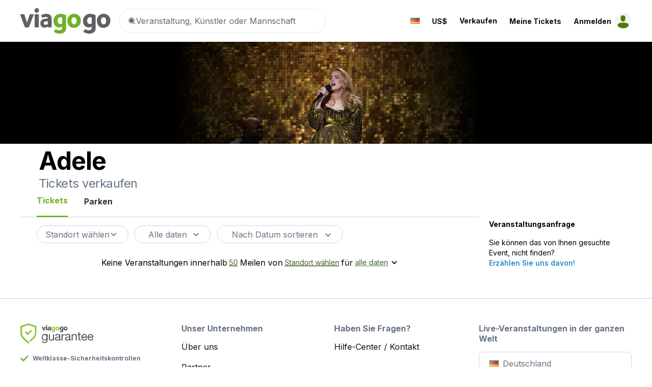

--- FILE ---
content_type: text/html; charset=utf-8
request_url: https://sell.viagogo.de/SellTickets/FindEvent/10813
body_size: 28051
content:

<!DOCTYPE html>
<html lang="de-DE" xmlns="http://www.w3.org/1999/xhtml" xmlns:fb="http://www.facebook.com/2008/fbml" xmlns:og="http://ogp.me/ns#" >

<head>


<title>Tickets verkaufen - Kaufen & verkaufen Sie Karten bei viagogo</title>
<meta name="description" content="Tickets online verkaufen war nie einfacher. Bei viagogo kann man Konzertkarten, Theaterkarten und Sport-Tickets verkaufen - das anbieten ist KOSTENLOS!" />
<meta name="keywords" content="viagogo, Tickets kaufen, Tickets verkaufen, Konzert, Sport, Theater" />

    <meta name="viewport" content="width=device-width, initial-scale=1">

<meta name="format-detection" content="telephone=no" />


<link title="viagogo" rel="search" type="application/opensearchdescription+xml" href="/opensearch.xml" />

<link rel="preconnect dns-prefetch" href="https://sell.vggcdn.net/">
<link rel="preconnect dns-prefetch" href="https://sell.vggcdn.net/" crossorigin>

<link rel="preconnect dns-prefetch" href="https://img.vggcdn.net/">
<link rel="preconnect dns-prefetch" href="https://img.vggcdn.net/" crossorigin>

<link rel="preconnect dns-prefetch" href="wt.viagogo.net">
<link rel="preconnect dns-prefetch" href="wt.viagogo.net" crossorigin>

<link rel="preconnect dns-prefetch" href="//www.google-analytics.com">
<link rel="preconnect dns-prefetch" href="//www.google-analytics.com" crossorigin>

    <link rel="preconnect" href="https://fonts.googleapis.com">
    <link rel="preconnect" href="https://fonts.gstatic.com" crossorigin>
    <link href='https://fonts.googleapis.com/css?family=Inter:400,500,600,700' rel='stylesheet'>




        <script id="app-context" type="application/json">
            {"appName":"viagogo-sell-findevent.js","anonymousId":"83014D54-F538-4228-A903-8857F7F7E1EA","sessionId":"03DEA57F-1756-484F-868D-1701F0C624C9","isUserLoggedIn":false,"baseUrl":"https://sell.viagogo.de","currentUrl":"https://sell.viagogo.de/SellTickets/FindEvent/10813","homeUrl":"https://www.viagogo.de","myAccountBaseUrl":"https://my.viagogo.de","pageVisitId":"9FA0E2E8-B8CF-448F-97F5-ED1B33B6AFC8","cobrandId":2,"isStubhub":false,"geographyId":2,"geographyName":"Deutschland","geographyCode":"de","clientApplicationId":3,"lcid":1031,"languageCode":"de","cultureName":"de-DE","languageName":"Deutsch","categoryId":10813,"currencyCode":"USD","extendedCurrencyName":"US$ US Dollar","pageIdentifier":"local","currencySymbol":"$","isRightToLeftLcid":false,"pageId":107,"isNewSiteVisit":false,"hasFooter":true,"hasStaticLinks":true,"hasSocialIcons":true,"extendedCurrencySymbol":"US$","facebookActive":true,"coordinate":"-73,983,40,765","ipCountryCode":"US","theme":"green","partnerTheme":"","topLevelCategoryId":3,"disableCSSOMInjection":false,"eurSpotPrice":0.85,"fontLanguage":"de","decimalSeparator":",","googlePageTag":{"conversionAndRemarketingAccount":"AW-734608227","additionalRemarketingAccounts":[],"pageType":"Default","googleAnalyticsTag":"G-1686WQLB4Q"},"bingAdsTag":{"tagId":"23001275"},"binaryNow":5250732177729883860,"isNativeApp":false,"canadaRedirect":false,"appVersion":"1.284.34957.38115+89451631d11dfddc8583fcdca2c290a311e70037"}
        </script>
        <script id="feature-context" type="application/json">
            {"features":{"17671":{"id":"17671","value":1,"record":false,"fSig":"pGGC7nxtDn0fcOVYvoEmp1g3px6RjVnnPEqjlOR1RS0AADE3NjcxKzE=","experimentVersion":1},"17364":{"id":"17364","value":1,"record":false,"fSig":"jQqnYP15YLLTC+iulMAzdCWwqtByNPIrNIXZS2i+PnIAADE3MzY0KzE=","experimentVersion":1},"17463":{"id":"17463","value":1,"record":false,"fSig":"w+PaRrjKBotHOPeAtwBO2RyNlunnbDIZoGU64kzsUCEAADE3NDYzKzE=","experimentVersion":1},"16165":{"id":"16165","value":1,"record":false,"fSig":"rFvBeFxvCV5atSrZi2szrZQJtg2ds/gsW3O4GMYuL9UAADE2MTY1KzE=","experimentVersion":1},"16223":{"id":"16223","value":1,"record":false,"fSig":"iqulNp5iw19csTmkIM8La2QaIibrBJIowBtVtfqyONsAADE2MjIzKzE=","experimentVersion":1},"16560":{"id":"16560","value":1,"record":false,"fSig":"k2q4UZUAka1ROFqzXC5u+CJJd+Fp+ARgZxhe/QXYWS4AADE2NTYwKzE=","experimentVersion":1},"23861":{"id":"23861","value":1,"record":false,"fSig":"ZzMTkQd9HU16fxqUWxxzxxJVKOLVsQnHyx/9inX9CY4AADIzODYxKzE=","experimentVersion":1},"16825":{"id":"16825","value":1,"record":false,"fSig":"PnxysXP4IC1PURM7NxYIwqu/yjuyVTOj2j29KxD0FwAAADE2ODI1KzE=","experimentVersion":1},"18052":{"id":"18052","value":1,"record":false,"fSig":"D/NFcsB+t3Faec7Q0u94tHhLLRVYqT9nrx8Y/M0KjdMAADE4MDUyKzE=","experimentVersion":1},"17511":{"id":"17511","value":1,"record":false,"fSig":"4hoQiwjcgwKrGU3aq/jMF7G5kv3kLKdbxBb2oUD/rLwAADE3NTExKzE=","experimentVersion":1},"15929":{"id":"15929","value":1,"record":false,"fSig":"MyKn+SIyC+7IrdJWy++2A6VvMO2q9jm+s3geV0FvQjIAADE1OTI5KzE=","experimentVersion":1},"16505":{"id":"16505","value":1,"record":false,"fSig":"iNZRKMiak5h3J8Z2IyuCCd2ZdB/Es5+J2raVqzU9SBgAADE2NTA1KzE=","experimentVersion":1},"15727":{"id":"15727","value":1,"record":false,"fSig":"dJKU5aUoEqVYhe+wT9vCC/sSBWd5wGdX5mMmk8ObDUEAADE1NzI3KzE=","experimentVersion":1},"16548":{"id":"16548","value":1,"record":false,"fSig":"2j5MwTxwRJ5PQqpZyyTbj+XLiPjb319odInaWoML3nIAADE2NTQ4KzE=","experimentVersion":1},"16478":{"id":"16478","value":1,"record":false,"fSig":"ch7XL7sRyeAtVgYZa5qooc41kBtSFK4dHwQL4NLo9tkAADE2NDc4KzE=","experimentVersion":1}},"context":{"ts":"2026-01-21T18:12:10.2511497+00:00","a":"83014D54-F538-4228-A903-8857F7F7E1EA","s":"03DEA57F-1756-484F-868D-1701F0C624C9","pv":"9FA0E2E8-B8CF-448F-97F5-ED1B33B6AFC8","av":"1.284.34957.38115+89451631d11dfddc8583fcdca2c290a311e70037","ba":"Mozilla/5.0 (Macintosh; Intel Mac OS X 10_15_7) AppleWebKit/537.36 (KHTML, like Gecko) Chrome/131.0.0.0 Safari/537.36; ClaudeBot/1.0; +claudebot@anthropic.com)","ca":3,"co":2,"lc":1031,"cc":"USD","ipc":"US","ip":3723072771,"se":"ecpuse1-sell01","pt":102,"cat":10813,"csig":"UuyTVsDkYcx2DUJbvJstn7l+MQp+H0SKxQU/Cs7lAqcAADgzMDE0ZDU0LWY1MzgtNDIyOC1hOTAzLTg4NTdmN2Y3ZTFlYSszKzIwMjYtMDEtMjFUMTg6MTI6MTArOWZhMGUyZTgtYjhjZi00NDhmLTk3ZjUtZWQxYjMzYjZhZmM4"}}
        </script>
        <script id="v2-features" type="application/json">
            {}
        </script>

        <link rel="icon" href="/favicon.ico">

<meta property="og:url" content="https://www.viagogo.de/SellTickets/FindEvent/10813" /><meta property="og:title" content="" /><meta property="og:type" content="article" /><meta property="og:image" content="https://cdn.viagogo.net/img/assets/logo/viagogo_logo_fb.png" /><meta property="og:description" content="" /><meta property="og:site_name" content="viagogo.de" /><meta property="fb:admins" content="1838832188,100004244673138,100001535457519" /><meta property="fb:app_id" content="3021345037" />
        <script type="text/javascript" src="https://b2037b2ab8ee.edge.sdk.awswaf.com/b2037b2ab8ee/e960a2a18119/challenge.js" defer></script>




    <style>
        *, *:before, *:after {
            box-sizing: border-box;
        }

        html, body, button, div, span, applet, object, iframe,
        h1, h2, h3, h4, h5, h6, p, blockquote, pre,
        a, abbr, acronym, address, big, cite, code,
        del, dfn, em, img, ins, kbd, q, s, samp,
        small, strike, strong, sub, sup, tt, var,
        b, u, i, center,
        dl, dt, dd, ol, ul, li,
        fieldset, form, label, legend,
        table, caption, tbody, tfoot, thead, tr, th, td,
        article, aside, canvas, details, embed,
        figure, figcaption, footer, header, hgroup,
        menu, nav, output, ruby, section, summary,
        time, mark, audio, video {
            margin: 0;
            padding: 0;
            border: 0;
            font-size: 100%;
            font: inherit;
            vertical-align: baseline;
        }
        /* HTML5 display-role reset for older browsers */
        article, aside, details, figcaption, figure,
        footer, header, hgroup, menu, nav, section {
            display: block;
        }

        body {
            line-height: 1;
        }

        ol, ul {
            list-style: none;
        }

        input {
            color: inherit;
        }

        blockquote, q {
            quotes: none;
        }

            blockquote:before, blockquote:after,
            q:before, q:after {
                content: '';
                content: none;
            }

        table {
            border-collapse: collapse;
            border-spacing: 0;
        }

        a {
            text-decoration: none;
            color: unset;
            cursor: pointer;
        }

        button,
        select,
        textarea,
        input[type="text"],
        input[type="password"],
        input[type="datetime"],
        input[type="datetime-local"],
        input[type="date"],
        input[type="month"],
        input[type="time"],
        input[type="week"],
        input[type="number"],
        input[type="email"],
        input[type="url"],
        input[type="search"],
        input[type="tel"],
        input[type="color"] {
            font-family: inherit;
        }
        /* clears the 'X' from Internet Explorer */
        input[type=search]::-ms-clear {
            display: none;
            width: 0;
            height: 0;
        }

        input[type=search]::-ms-reveal {
            display: none;
            width: 0;
            height: 0;
        }

        /* clears the 'X' from Chrome */
        input[type="search"]::-webkit-search-decoration,
        input[type="search"]::-webkit-search-cancel-button,
        input[type="search"]::-webkit-search-results-button,
        input[type="search"]::-webkit-search-results-decoration {
            display: none;
        }

        /* adds cascade color to svgs */
        svg {
            fill: currentColor;
        }

        button {
            background-color: transparent;
            text-align: center;
            color: inherit;
        }
    </style>
    <script type="module" crossorigin>
                            !function(){try{var e="undefined"!=typeof window?window:"undefined"!=typeof global?global:"undefined"!=typeof self?self:{},a=(new e.Error).stack;a&&(e._sentryDebugIds=e._sentryDebugIds||{},e._sentryDebugIds[a]="2cc9e676-f3a7-4fa2-977d-8b751dfd2966",e._sentryDebugIdIdentifier="sentry-dbid-2cc9e676-f3a7-4fa2-977d-8b751dfd2966")}catch(e){}}();var _global="undefined"!==typeof window?window:"undefined"!==typeof global?global:"undefined"!==typeof self?self:{};_global.SENTRY_RELEASE={id:"prod-sell-690307"},function(e){function a(a){for(var c,o,t=a[0],r=a[1],n=a[2],i=0,s=[];i<t.length;i++)o=t[i],Object.prototype.hasOwnProperty.call(f,o)&&f[o]&&s.push(f[o][0]),f[o]=0;for(c in r)Object.prototype.hasOwnProperty.call(r,c)&&(e[c]=r[c]);for(l&&l(a);s.length;)s.shift()();return b.push.apply(b,n||[]),d()}function d(){for(var e,a=0;a<b.length;a++){for(var d=b[a],c=!0,t=1;t<d.length;t++){var r=d[t];0!==f[r]&&(c=!1)}c&&(b.splice(a--,1),e=o(o.s=d[0]))}return e}var c={},f={runtime:0},b=[];function o(a){if(c[a])return c[a].exports;var d=c[a]={i:a,l:!1,exports:{}};return e[a].call(d.exports,d,d.exports,o),d.l=!0,d.exports}o.e=function(e){var a=[],d=f[e];if(0!==d)if(d)a.push(d[2]);else{var c=new Promise((function(a,c){d=f[e]=[a,c]}));a.push(d[2]=c);var b,t=document.createElement("script");t.charset="utf-8",t.timeout=120,o.nc&&t.setAttribute("nonce",o.nc),t.src=function(e){return o.p+""+({"viagogo-modules":"viagogo-modules","vendors~lazy-request-event-modal~viagogo-multi-sell-delivery~viagogo-multi-sell-pricing~viagogo-mult~9a6a3ced":"vendors~lazy-request-event-modal~viagogo-multi-sell-delivery~viagogo-multi-sell-pricing~viagogo-mult~9a6a3ced","vendors~lazy-request-event-modal~viagogo-multi-sell-delivery~viagogo-season-ticket-holders~viagogo-s~28f2f6e3":"vendors~lazy-request-event-modal~viagogo-multi-sell-delivery~viagogo-season-ticket-holders~viagogo-s~28f2f6e3","vendors~lazy-request-event-modal":"vendors~lazy-request-event-modal","lazy-request-event-modal":"lazy-request-event-modal"}[e]||e)+"."+{0:"aaf0ee24",1:"d18ab2fa",2:"aff44d61",3:"de0221bb",4:"21dd2c06",5:"aab5bb4d",6:"b145f066",7:"b5024833",8:"8d4c54b4",9:"390eaf89",10:"296e53eb",11:"0e59b9ef",12:"1b980b02",13:"08785a5a",14:"ebeea7ac",15:"4792efd8",16:"f5f5d3de",17:"7941aa0d",18:"51af1011",19:"98cf5f2d",20:"359a8051",21:"35be5e72",22:"ebe7842e",23:"72552bb2",24:"803375a1",25:"baa15cb1",26:"d7743309",27:"fd7ded02",28:"39f077ae",29:"51b722ed",30:"31218c23",31:"037b9a04",32:"e76de65b",33:"3b575de4",34:"bb3581e0",35:"a89a343d",36:"3a9b83f7",37:"958987ae",38:"7b5842de",39:"0f60c24b",40:"1ae5090c",41:"c5d0419b",42:"4b75bc71",43:"0d1262e6",44:"82caf261",45:"627f1584",46:"db604e5b",47:"e1826c32",48:"902b688b",49:"5a7f81d9",50:"5554e6c7",51:"e749205c",52:"6f3e70c8",53:"601e1089",54:"1dcfd254",55:"a58aadaf",56:"d7a01c8d",57:"d2f0ec09",58:"e6179a86",59:"6d342208",60:"efbe06f9",61:"d2181ddb",62:"c18c4dcb",63:"2acc894d",64:"d8253547",65:"c6a7ed14",66:"dfed1014",67:"93cd0aab",68:"a7568b6c",69:"85da41c9",70:"48906ca3",71:"26b273e1",72:"69f3402d",73:"9448b132",74:"6625b498",75:"c82ab2e5",76:"4bf82a77",77:"f53d9348",78:"2bcc3e11",79:"485b01c3",80:"6b98bcec",81:"ed2a7ab2",82:"e07156be",83:"e4d0eb8c",84:"bca4ca29",85:"3c23c77d",86:"a7e95b6e",87:"e35cfe4a",88:"bb31d6e3",89:"cf8859d4",90:"f1269ded",91:"459ea01a",92:"717b2335",93:"9f5446d8",94:"a56ec840",95:"fa376391",96:"a6145e0c",97:"390a1c51",98:"a6f3aecc",99:"94e4b3b0",100:"1c94b8cd",101:"64cc6c06",102:"f3536edb",103:"c2d9e05f",104:"dca420a1",105:"5f14f32b",106:"f36ef59c",107:"170c5abe",108:"42e83c1f",109:"60f69848",110:"a37123b7",111:"5d5bffe3",112:"8e6e41b0",113:"e2c2f840",114:"d1460626",115:"58cf87dd",116:"7f727bea",117:"3426fcfc",118:"7bd05295",119:"20117535",120:"e4b84f8c",121:"253a38b3",122:"07a593af",123:"fc8c9e44",124:"7ca047cf",125:"1ff6667a",126:"1c915153",127:"c3fa4784",128:"365d6689",129:"c18a6887",130:"3d4c6bbd",131:"d477c391",132:"ef700770",133:"953bdf6e",134:"a770a129",135:"35aebfa4",136:"33124ef8",137:"72b48b0f",138:"809de4d8",139:"55139c81",140:"52ac452a",141:"b2e6b00e",142:"6b33437e",143:"a99cd9d6",144:"bb8eed8a",145:"90b8c317",146:"96592fa6",147:"2e52362c",148:"d6660fd9",149:"7b1367f8",150:"b3f89477",151:"06105e98",152:"f67bb8dd",153:"8c97f36b",154:"34815ff9",155:"4b7321c7",156:"913faf5a",157:"54d280fe",158:"c1ba797a",159:"e9302b9f",160:"edbd87eb",161:"1e11b06b",162:"5eab01ff",163:"a2ade7fd",164:"45217a04",165:"3b12efb9",166:"a0e3631c",167:"2723d34d",168:"7aaab7f7",169:"344d01bb",170:"de404fbb",171:"20790653",172:"36d8133c",173:"a178dc4e",174:"8e6cc244",175:"8099d8af",176:"3383809e",177:"ca56a721",178:"25728176",179:"429919e0",180:"d1a297b7",181:"a55b2260",182:"3de4b6a4",183:"fbf3fcdd",184:"e0f7d101",185:"b1e7e25e",186:"8c26c962",187:"14d29b45",188:"677104e5",189:"e16d4799",190:"6d09ee80",191:"1e753687",192:"a2426b08",193:"e4a5757f",194:"73463cc0",195:"940f12c0",196:"189a3a4d",197:"ee7d4b4f",198:"e622e42e",199:"3d35fbbb",200:"d8229836",201:"39e0b6e3",202:"6063e805",203:"9bec53ad",204:"f0943edd",205:"d0116d14",206:"4537331e",207:"1f328440",208:"355acb48",209:"49af2c00",210:"c5385da7",211:"ecf32d75",212:"52347e4b",213:"5d0fb2f8",214:"cabb1a44",215:"2b874c85",216:"e3893b37",217:"c54c3237",218:"bd2adcd7",219:"e86d3837",220:"3a68bdc8",221:"6bdbf2be",222:"56b759af",223:"2530e337",224:"607ba724",225:"e959b5be",226:"c9c69b15",227:"bea97d0c",228:"1114bcf7",229:"08d8f54f",230:"fa310794",231:"af68836f",232:"5a783293",233:"c2f9daef",234:"26bf4db6",235:"5a708072",236:"fc62217f",237:"63f34f83",238:"151f54e0",239:"46f2e685",240:"5d38be53",241:"48ea3a5b",242:"22961d17",243:"2867b1dc",244:"c6203f32",245:"19f2e5e7",246:"6c06cb80",247:"8c40648a",248:"225d9cd2",249:"e524c952",250:"022f4e99",251:"45389b35",252:"790b79dd",253:"24021799",254:"a136b557",255:"84a353b2",256:"278e91f5",257:"e4c0608b",258:"5249d640",259:"223920b2",260:"63cf291c",261:"7236bb38",262:"4dab84e8",263:"e0c5102e",264:"8c45f01b",265:"e731d473",266:"63a0caed",267:"e51a41c6",268:"8a94a782",269:"6ebff4e8",270:"e940b151",271:"359e4025",272:"220a638c",273:"f8b4b9b8",274:"5674e12c",275:"4edf01ac",276:"e108905e",277:"e5b45c3d",278:"e2c395b6",279:"9803a489",280:"b52da933",281:"195090a4",282:"050352ae",283:"c823457c",284:"dcb40bd9",285:"339e6d8c",286:"e6f4679d",287:"a34fd1fc",288:"80c4c368",289:"35cf0875",290:"6eece070",291:"78ada2ea",292:"3e5924d8",293:"53485769",294:"7c4de097",295:"a5e6e068",296:"672e06a2",297:"5fb1c82f",298:"8b640c5d",299:"210755b4",300:"0cadd3b2",301:"1a92c55b",302:"b86c9784",303:"78f2558c",304:"7bcb5fc7",305:"5cfbfeb9",306:"44afcc95",307:"72533129",308:"a092320d",309:"a74a9f17",310:"59e1b409",311:"a528b5ae",312:"9c389da4",313:"9ceccd0c",314:"a08776c1",315:"08b7df76",316:"072de0b4",317:"b621f334",318:"444c5bf5",319:"a86bfcb8",320:"71bb6525",321:"f00fd481",322:"0ad82583",323:"8246ba45",324:"a9caad7b",325:"ee23c559",326:"767d897f",327:"89bf08ff",328:"8dbc6ea4",329:"caef9062",330:"5e5d968d",331:"287ad710",332:"70ee5efd",333:"0ec2b73f",334:"0330c29f",335:"486ddddd",336:"6e830ade",337:"179625e7",338:"4e4f83e5",339:"c3eebf61",340:"a990d673",341:"1a68a266",342:"92fa699e",343:"375adade",344:"3e3bfbe9",345:"8e1d7c53",346:"8992ab7a",347:"caa09e63",348:"224aff66",349:"de8714a6",350:"9e69b034",351:"b4c02f3f",352:"33d22f4b",353:"e5dd6a5e",354:"ce532ea7",355:"f57ba613",356:"1d460c1b",357:"e451f132","viagogo-modules":"e0ef5696","vendors~lazy-request-event-modal~viagogo-multi-sell-delivery~viagogo-multi-sell-pricing~viagogo-mult~9a6a3ced":"22f42a34","vendors~lazy-request-event-modal~viagogo-multi-sell-delivery~viagogo-season-ticket-holders~viagogo-s~28f2f6e3":"fa6b6aab","vendors~lazy-request-event-modal":"1acbc9c8","lazy-request-event-modal":"e7f76deb"}[e]+".chunk.js"}(e),0!==t.src.indexOf(window.location.origin+"/")&&(t.crossOrigin="anonymous");var r=new Error;b=function(a){t.onerror=t.onload=null,clearTimeout(n);var d=f[e];if(0!==d){if(d){var c=a&&("load"===a.type?"missing":a.type),b=a&&a.target&&a.target.src;r.message="Loading chunk "+e+" failed.\n("+c+": "+b+")",r.name="ChunkLoadError",r.type=c,r.request=b,d[1](r)}f[e]=void 0}};var n=setTimeout((function(){b({type:"timeout",target:t})}),12e4);t.onerror=t.onload=b,document.head.appendChild(t)}return Promise.all(a)},o.m=e,o.c=c,o.d=function(e,a,d){o.o(e,a)||Object.defineProperty(e,a,{enumerable:!0,get:d})},o.r=function(e){"undefined"!==typeof Symbol&&Symbol.toStringTag&&Object.defineProperty(e,Symbol.toStringTag,{value:"Module"}),Object.defineProperty(e,"__esModule",{value:!0})},o.t=function(e,a){if(1&a&&(e=o(e)),8&a)return e;if(4&a&&"object"===typeof e&&e&&e.__esModule)return e;var d=Object.create(null);if(o.r(d),Object.defineProperty(d,"default",{enumerable:!0,value:e}),2&a&&"string"!=typeof e)for(var c in e)o.d(d,c,function(a){return e[a]}.bind(null,c));return d},o.n=function(e){var a=e&&e.__esModule?function(){return e.default}:function(){return e};return o.d(a,"a",a),a},o.o=function(e,a){return Object.prototype.hasOwnProperty.call(e,a)},o.p="https://sell.vggcdn.net/scripts/d/e/r/",o.oe=function(e){throw console.error(e),e};var t=window.webpackJsonp=window.webpackJsonp||[],r=t.push.bind(t);t.push=a,t=t.slice();for(var n=0;n<t.length;n++)a(t[n]);var l=r;d()}([]);
//# sourceMappingURL=runtime.8486b880.js.map
    </script>
    <script type="module" crossorigin>
                        !function(){try{var t="undefined"!=typeof window?window:"undefined"!=typeof global?global:"undefined"!=typeof self?self:{},e=(new t.Error).stack;e&&(t._sentryDebugIds=t._sentryDebugIds||{},t._sentryDebugIds[e]="3b37fe0d-662d-4e15-b33e-888c65b7b8b0",t._sentryDebugIdIdentifier="sentry-dbid-3b37fe0d-662d-4e15-b33e-888c65b7b8b0")}catch(t){}}();var _global="undefined"!==typeof window?window:"undefined"!==typeof global?global:"undefined"!==typeof self?self:{};_global.SENTRY_RELEASE={id:"prod-sell-690307"},(window.webpackJsonp=window.webpackJsonp||[]).push([["vgo-web-vitals"],{11:function(t,e,n){"use strict";n.d(e,"b",(function(){return r})),n.d(e,"d",(function(){return o})),n.d(e,"c",(function(){return y})),n.d(e,"a",(function(){return i}));var r={};n.r(r),n.d(r,"get",(function(){return u})),n.d(r,"set",(function(){return c})),n.d(r,"truncate",(function(){return a})),n.d(r,"contains",(function(){return s})),n.d(r,"isEnabled",(function(){return l}));var o={};n.r(o),n.d(o,"get",(function(){return v})),n.d(o,"set",(function(){return f})),n.d(o,"truncate",(function(){return g})),n.d(o,"contains",(function(){return p})),n.d(o,"isEnabled",(function(){return h}));var i={};n.r(i),n.d(i,"ADV_SEARCH",(function(){return j})),n.d(i,"CONTENT",(function(){return w})),n.d(i,"DOM_DATA",(function(){return O})),n.d(i,"PAGE_EVENT",(function(){return E})),n.d(i,"CLIENT_PARTICIPATION",(function(){return _})),n.d(i,"FEATURE_TRACKING",(function(){return m})),n.d(i,"CONTENT_NOT_FOUND",(function(){return S}));var c=(t,e,n)=>{try{window.localStorage.setItem(d(t,e),JSON.stringify(n))}catch(r){console.log(r)}},u=(t,e)=>{var n=window.localStorage.getItem(d(t,e));try{return JSON.parse(n)}catch(r){console.log(r)}return null},a=function(t,e){var n=arguments.length>2&&void 0!==arguments[2]?arguments[2]:"";try{window.localStorage.setItem(d(t,e),JSON.stringify(n))}catch(r){console.log(r)}},s=(t,e)=>{var n=u(d(t,e));return n&&null!==n},d=(t,e)=>"".concat(e,"_").concat(t),l=()=>window.localStorage&&"function"===typeof window.localStorage.getItem&&"function"===typeof window.localStorage.setItem&&"function"===typeof window.localStorage.removeItem,f=(t,e,n)=>{try{window.sessionStorage.setItem(b(t,e),JSON.stringify(n))}catch(r){console.log(r)}},v=(t,e)=>{var n=window.sessionStorage.getItem(b(t,e));try{return JSON.parse(n)}catch(r){console.log(r)}return null},g=function(t,e){var n=arguments.length>2&&void 0!==arguments[2]?arguments[2]:"";try{window.sessionStorage.setItem(b(t,e),JSON.stringify(n))}catch(r){console.log(r)}},p=(t,e)=>{var n=v(b(t,e));return n&&null!==n},b=(t,e)=>"".concat(e,"_").concat(t),h=()=>window.sessionStorage&&"function"===typeof window.sessionStorage.getItem&&"function"===typeof window.sessionStorage.setItem&&"function"===typeof window.sessionStorage.removeItem,y=n(72),w="__CONTENT__",O="__DOM_DATA__",E="__PAGE_EVENT__",_="__CLIENT_PARTICIPATION__",m="__FEATURE_TRACKING__",S="__CONTENT_NOT_FOUND__",j="__ADV_SEARCH__"},1114:function(t,e,n){t.exports=n(1115)},1115:function(t,e,n){"use strict";n.r(e);var r=n(775),o=n(5),i=n(76),c=(t,e)=>{Object(i.a)(o.a.LOADED,t,e)};Object(r.a)((function(t){c("WvCLS",t.value.toFixed(2))})),Object(r.c)((function(t){c("WvFID",t.value.toFixed(2))})),Object(r.b)((function(t){c("WvFCP",t.value.toFixed(2))})),Object(r.d)((function(t){c("WvLCP",t.value.toFixed(2))})),Object(r.e)((function(t){c("WvTTFB",t.value.toFixed(2))}))},158:function(t,e,n){"use strict";n.d(e,"a",(function(){return T})),n.d(e,"b",(function(){return N}));var r=n(0),o=n(143),i=n.n(o),c=n(48),u=n(88),a=n(11),s=n(12),d=n(69),l=(t,e,n,r,o)=>{var i={};return i.Name=e,i.PageVisitId=t,i.Data=[],i.Data.push({[n]:r}),o&&i.Data.push({PageArea:o}),i},f=n(65),v="storedPageEventsBatched",g="".concat(s.a.getTrackingSiteUrl(),"/ipeb"),p=a.b.isEnabled()?a.b:a.c,b=null,h=()=>{p.truncate(v,a.a.PAGE_EVENT,[])},y=()=>p.get(v,a.a.PAGE_EVENT)||[],w=function(t){var{keepalive:e}=arguments.length>1&&void 0!==arguments[1]?arguments[1]:{};return Object(c.a)(g,{keepalive:e,method:"post",disableAntiForgeryHeader:!0,headers:{"content-type":"text/plain"},body:JSON.stringify(t)})},O=()=>{var t,e=y();e.length>0&&(h(),null!==(t=navigator)&&void 0!==t&&t.sendBeacon&&navigator.sendBeacon(g,JSON.stringify(e))||w(e,{keepalive:!0}).catch(i.a))},E=()=>{var t=y();return 0===t.length?Promise.resolve():(h(),Object(u.a)(()=>w(t))())},_=()=>{b=setTimeout(()=>{E().catch(t=>{console.log(t)}).finally(()=>{clearTimeout(b),_()})},1e4)},m=t=>{var e;null===(e=window.SHAppApi)||void 0===e||e.sendWebPageEvent(t)},S=t=>{var e=y();e.push(t),p.set(v,a.a.PAGE_EVENT,e),e.length>=100&&E()},j=()=>{var t,{isNativeApp:e,shouldTrackPageEventsThroughNativeBridge:n}=Object(d.a)();return n&&e&&!(null===(t=window.SHAppApi)||void 0===t||!t.sendWebPageEvent)},T=function(t,e){var n=arguments.length>2&&void 0!==arguments[2]?arguments[2]:"",{pageVisitId:r}=Object(d.a)(),o=l(r,t,e,n);j()?m(o):S(o)},N=()=>{Object(f.c)(O),Object(r.useEffect)(()=>(_(),()=>{b&&clearTimeout(b)}),[])}},48:function(t,e,n){"use strict";n.d(e,"b",(function(){return v}));var r,o=n(9),i=n.n(o),c=n(79),u=n(116),a=n.n(u),s=n(146),d=n.n(s),l={},f=(t,e)=>{if(t in l)for(var n=l[t],r=0;r<n.length;r++)if(a()(n[r].options,e))return[!0,n[r]];return[!1,{}]},v=function(){var t=i()((function*(t,e){var n=yield fetch(t,e);if(n.ok){var r,o=[...n.headers.entries()].find(t=>{var[e]=t;return"content-type"===e}),i=null!==(r=null===o||void 0===o?void 0:o[1])&&void 0!==r?r:null;return i&&i.includes("application/json")?yield n.json():yield n.text()}throw new Error("send request error - ".concat(JSON.stringify({status:n.status,message:n.message})))}));return function(e,n){return t.apply(this,arguments)}}();e.a=Object(c.a)((r=v,(t,e)=>{var n,o=t.toString(),[i,c]=f(o,e);if(i){var u={},s=new Promise((t,e)=>{u.resolve=t,u.reject=e});c.handlers.push(u),n=s}else{var v=d()(e),g=r(o,e).then(t=>{var[,e]=f(o,v);return e.handlers.forEach(e=>{e.resolve(t)}),t}).catch(t=>{var[,e]=f(o,v);throw e.handlers.forEach(e=>{e.reject(t)}),t}).finally(t=>((t,e)=>{if(t in l){var n=l[t].filter(t=>!1===a()(t.options,e));n.length>0?l[t]=n:delete l[t]}})(o,v));((t,e)=>{var n={options:e,handlers:[]};t in l?l[t].push(n):l[t]=[n]})(o,v),n=g}return n}))},5:function(t,e,n){"use strict";n.d(e,"a",(function(){return r}));var r={CLICK:"Click",CHANGE:"Change",FEATURETRACKING:"FeatureTracking",LOADED:"Loaded",OPEN:"Open",CLOSE:"Close",FAILED:"Failed",SELECT:"Select",SCROLL:"Scroll",LOGGING:"Logging",HOVER:"Hover"}},65:function(t,e,n){"use strict";n.d(e,"a",(function(){return u})),n.d(e,"b",(function(){return a})),n.d(e,"c",(function(){return s}));var r=n(0),o=()=>"visibilityState"in document,i=()=>o()?"visibilitychange":"pagehide",c=()=>o()?document:window,u=t=>{var e=i();c().addEventListener(e,t)},a=t=>e=>{o()&&"hidden"!==document.visibilityState&&!document.hidden||t(e)},s=t=>{Object(r.useEffect)(()=>{var e=a(t);return u(e),()=>{(t=>{var e=i();c().removeEventListener(e,t)})(e)}},[t])}},72:function(t,e,n){"use strict";n.r(e),n.d(e,"get",(function(){return i})),n.d(e,"set",(function(){return o})),n.d(e,"truncate",(function(){return u})),n.d(e,"contains",(function(){return c})),n.d(e,"isEnabled",(function(){return s}));var r={},o=(t,e,n)=>{r[a(t,e)]=n},i=(t,e)=>r[a(t,e)],c=(t,e)=>a(t,e)in r,u=function(t,e){var n=arguments.length>2&&void 0!==arguments[2]?arguments[2]:"";r[a(t,e)]=n},a=(t,e)=>"".concat(e,"_").concat(t),s=()=>!0},76:function(t,e,n){"use strict";n.d(e,"a",(function(){return o}));var r=n(158),o=function(t,e){var n=arguments.length>2&&void 0!==arguments[2]?arguments[2]:"";Object(r.a)(t,e,n)}},79:function(t,e,n){"use strict";n.d(e,"b",(function(){return y}));var r=n(9),o=n.n(r),i=n(8),c=n.n(i);function u(t,e){var n=Object.keys(t);if(Object.getOwnPropertySymbols){var r=Object.getOwnPropertySymbols(t);e&&(r=r.filter((function(e){return Object.getOwnPropertyDescriptor(t,e).enumerable}))),n.push.apply(n,r)}return n}function a(t){for(var e=1;e<arguments.length;e++){var n=null!=arguments[e]?arguments[e]:{};e%2?u(Object(n),!0).forEach((function(e){c()(t,e,n[e])})):Object.getOwnPropertyDescriptors?Object.defineProperties(t,Object.getOwnPropertyDescriptors(n)):u(Object(n)).forEach((function(e){Object.defineProperty(t,e,Object.getOwnPropertyDescriptor(n,e))}))}return t}var s=(t,e,n)=>(!0!==(null===e||void 0===e?void 0:e.disableAntiForgeryHeader)&&null!==e&&void 0!==e&&e.method&&"get"!==e.method.toLowerCase()&&(e.headers=a(a({},e.headers),{},{"x-csrf-token":window.document.getElementById("x-csrf-token").value})),n(t,e)),d=n(204),l=function(){var t=o()((function*(t,e,n){try{return yield n(t,e)}catch(r){throw Object(d.b)(r,{contexts:{fetch:{url:t,options:e}}}),r}}));return function(e,n,r){return t.apply(this,arguments)}}(),f=function(){var t=o()((function*(t,e,n){var r=yield n(t,e);return null!==r&&void 0!==r&&r.redirected?(window.location.href=r.url,null):r}));return function(e,n,r){return t.apply(this,arguments)}}();function v(t,e){var n=Object.keys(t);if(Object.getOwnPropertySymbols){var r=Object.getOwnPropertySymbols(t);e&&(r=r.filter((function(e){return Object.getOwnPropertyDescriptor(t,e).enumerable}))),n.push.apply(n,r)}return n}var g=[l,s,f],p=[function(){var t=o()((function*(t,e,n){var{signal:r}=function(t){for(var e=1;e<arguments.length;e++){var n=null!=arguments[e]?arguments[e]:{};e%2?v(Object(n),!0).forEach((function(e){c()(t,e,n[e])})):Object.getOwnPropertyDescriptors?Object.defineProperties(t,Object.getOwnPropertyDescriptors(n)):v(Object(n)).forEach((function(e){Object.defineProperty(t,e,Object.getOwnPropertyDescriptor(n,e))}))}return t}({},e);return!0===(null===r||void 0===r?void 0:r.aborted)&&null!==r&&void 0!==r&&r.reason?null:yield n(t,e)}));return function(e,n,r){return t.apply(this,arguments)}}(),l,s,f],b=n(12);class h{constructor(){this._stack=[]}add(t){this._stack.push(t)}start(t,e){var n=this;return o()((function*(){var r=0,i=function(){var t=o()((function*(t,e){var o=n._stack[r++];try{return yield o(t,e,i)}catch(c){throw b.a.isDev()&&console.error(c),c}}));return function(e,n){return t.apply(this,arguments)}}();return i(t,e)}))()}}e.a=t=>function(){var e=o()((function*(e,n){for(var r=arguments.length>2&&void 0!==arguments[2]?arguments[2]:[],i=new h,c=[...g,...r],u=0;u<c.length;u++)i.add(c[u]);return i.add(function(){var e=o()((function*(e,n){return yield t(e,n)}));return function(t,n){return e.apply(this,arguments)}}()),i.start(e,n)}));return function(t,n){return e.apply(this,arguments)}}();var y=t=>function(){var e=o()((function*(e,n){for(var r=arguments.length>2&&void 0!==arguments[2]?arguments[2]:[],i=new h,c=[...p,...r],u=0;u<c.length;u++)i.add(c[u]);return i.add(function(){var e=o()((function*(e,n){return yield t(e,n)}));return function(t,n){return e.apply(this,arguments)}}()),i.start(e,n)}));return function(t,n){return e.apply(this,arguments)}}()},88:function(t,e,n){"use strict";var r=n(9),o=n.n(r),i=t=>new Promise(e=>setTimeout(e,t));e.a=function(t){var e=arguments.length>1&&void 0!==arguments[1]?arguments[1]:3;return o()((function*(){if(e<1)throw new Error("should try at least more than once");for(var n=1;n<=e;)try{return yield t()}catch(r){if(n++>=e)throw r;yield i(1e3)}}))}}},[[1114,"runtime","viagogo-modules","vendors~vgo-web-vitals~viagogo-error~viagogo-find~viagogo-multi-sell-confirmation~viagogo-multi-sell~b75d9726","vendors~vgo-web-vitals"]]]);
//# sourceMappingURL=vgo-web-vitals.30e98fdc.chunk.js.map
    </script>
    <script type="module" crossorigin src="https://sell.vggcdn.net/scripts/d/e/r/viagogo-modules.e0ef5696.chunk.js"></script>
    <script type="module" crossorigin src="https://sell.vggcdn.net/scripts/d/e/r/icon.c064b54e.chunk.js"></script>
    <script type="module" crossorigin src="https://sell.vggcdn.net/scripts/d/e/r/viagogo-sell-findevent.f26675cb.chunk.js"></script>

            <script type="module" crossorigin src="https://sell.vggcdn.net/scripts/d/e/r/icon.c064b54e.chunk.js"></script>
            <script type="module" crossorigin src="https://sell.vggcdn.net/scripts/d/e/r/viagogo-modules.e0ef5696.chunk.js"></script>
            <script type="module" crossorigin src="https://sell.vggcdn.net/scripts/d/e/r/vendors~vgo-web-vitals~viagogo-error~viagogo-find~viagogo-multi-sell-confirmation~viagogo-multi-sell~b75d9726.ba5f923e.chunk.js"></script>
            <script type="module" crossorigin src="https://sell.vggcdn.net/scripts/d/e/r/vendors~viagogo-error~viagogo-find~viagogo-multi-sell-confirmation~viagogo-multi-sell-dashboard~viag~ffefdebc.c0b5e433.chunk.js"></script>
            <script type="module" crossorigin src="https://sell.vggcdn.net/scripts/d/e/r/vendors~viagogo-find~viagogo-sell-confirmation~viagogo-sell-findevent~viagogo-sell-pipeline-all-pric~14853d09.7aa2a05b.chunk.js"></script>
            <script type="module" crossorigin src="https://sell.vggcdn.net/scripts/d/e/r/vendors~viagogo-find~viagogo-multi-sell-pricing~viagogo-sell-findevent~viagogo-sell-pipeline-all-pri~37296366.8542f8a1.chunk.js"></script>
            <script type="module" crossorigin src="https://sell.vggcdn.net/scripts/d/e/r/vendors~viagogo-find~viagogo-multi-sell-delivery~viagogo-sell-findevent~viagogo-sell-ticketdetails.301ff160.chunk.js"></script>
            <script type="module" crossorigin src="https://sell.vggcdn.net/scripts/d/e/r/vendors~viagogo-find~viagogo-sell-findevent.1a17f07c.chunk.js"></script>
            <script type="module" crossorigin src="https://sell.vggcdn.net/scripts/d/e/r/viagogo-sell-findevent.f26675cb.chunk.js"></script>

</head>

<body class="go_L1031 go_A2 go_CUSD v-L-1031 v-A-2 v-C-USD go_selltickets_tablet v-selltickets_tablet go_selltickets_tablet_findevent v-selltickets_tablet-findevent vt3">

<input type="hidden" id="x-csrf-token" name="x-csrf-token" value="N2__M8HbAuj3sWr1mShcJO8eTSy4KJ5veniLP6qV0X2QeDR7mRwHNM4dZLp0HHzNR74Vqo_8DZKhDPWr6dCC2ZHdGqpcNXNSAxcBhi0fCXI">
<input type="hidden" id="google-recaptcha-v2-sitekey" name="google-recaptcha-v2-sitekey" value="6LckUScUAAAAAN3Poew0YuQiT-o9ARG8sK0euTIM">
<input type="hidden" id="google-recaptcha-sitekey" name="google-recaptcha-sitekey" value="6LdM-_IUAAAAAFTKxGv8lySlDCe_HgO4ThLNdvZo">


<div id="app"></div>
<div id="modal-root"></div>

    <script id="page-content" type="application/json">
                         [{"Id":"+ozphMvsCymJEC91RetpgowsCqVdD1AMnOWuPOus0XgAAJGBGwA=","Title":null,"Body":"Abbrechen"},{"Id":"ftGZVYIhkrSInhSdL74ck7hYrzUwTHqDkQvrwPFfP84AACmfGwA=","Title":null,"Body":"Datumsbereich auswählen"},{"Id":"ORzyOafdFn9mxLJzVBbbfxV04Cc78Kc5S98+8YRtHJ4AANrsDwA=","Title":null,"Body":"Seit"},{"Id":"3mdap/Szy2Ifh6geVuWCVQ2TPkdnVYn95e5lqCkRsSAAAMLJGgA=","Title":null,"Body":"An"},{"Id":"/EtKH8+YYTGtFxxioiOddSrM1eoxq4wQ6PsdS8kz3ewAACtJHQA=","Title":null,"Body":"Offizieller Fan-to-Fan-Ticketmarktplatz der Adele"},{"Id":"/EtKH8+YYTGtFxxioiOddSrM1eoxq4wQ6PsdS8kz3ewAACtJHQA=","Title":null,"Body":"Offizieller Fan-to-Fan-Ticketmarktplatz der Adele"},{"Id":"AVlDbntveeUcSQ58d30Mk9Vw601NvQy221G+FdQvsk8AAJvSLgA=","Title":null,"Body":"Autorisierter Marktplatz der MLB"},{"Id":"tbYY5QP+5QyZofI/T67J7+d00gYvduuy0FtvWSMsiZkAACxJHQA=","Title":null,"Body":"Offizieller Weiterverkaufs-Marktplatz von Adele"},{"Id":"tbYY5QP+5QyZofI/T67J7+d00gYvduuy0FtvWSMsiZkAACxJHQA=","Title":null,"Body":"Offizieller Weiterverkaufs-Marktplatz von Adele"},{"Id":"+LlzU+wuNiMWiQ/XEc2I9tHl7ePymyKq1VYLNaH4nNMAADBJHQA=","Title":null,"Body":"Offizieller Ticketing-Partner von Adele"},{"Id":"+LlzU+wuNiMWiQ/XEc2I9tHl7ePymyKq1VYLNaH4nNMAADBJHQA=","Title":null,"Body":"Offizieller Ticketing-Partner von Adele"},{"Id":"AVlDbntveeUcSQ58d30Mk9Vw601NvQy221G+FdQvsk8AAJvSLgA=","Title":null,"Body":"Autorisierter Marktplatz der MLB"},{"Id":"+LlzU+wuNiMWiQ/XEc2I9tHl7ePymyKq1VYLNaH4nNMAADBJHQA=","Title":null,"Body":"Offizieller Ticketing-Partner von Adele"},{"Id":"+LlzU+wuNiMWiQ/XEc2I9tHl7ePymyKq1VYLNaH4nNMAADBJHQA=","Title":null,"Body":"Offizieller Ticketing-Partner von Adele"},{"Id":"+LlzU+wuNiMWiQ/XEc2I9tHl7ePymyKq1VYLNaH4nNMAADBJHQA=","Title":null,"Body":"Offizieller Ticketing-Partner von Adele"},{"Id":"+LlzU+wuNiMWiQ/XEc2I9tHl7ePymyKq1VYLNaH4nNMAADBJHQA=","Title":null,"Body":"Offizieller Ticketing-Partner von Adele"},{"Id":"AVlDbntveeUcSQ58d30Mk9Vw601NvQy221G+FdQvsk8AAJvSLgA=","Title":null,"Body":"Autorisierter Marktplatz der MLB"},{"Id":"+LlzU+wuNiMWiQ/XEc2I9tHl7ePymyKq1VYLNaH4nNMAADBJHQA=","Title":null,"Body":"Offizieller Ticketing-Partner von Adele"},{"Id":"+LlzU+wuNiMWiQ/XEc2I9tHl7ePymyKq1VYLNaH4nNMAADBJHQA=","Title":null,"Body":"Offizieller Ticketing-Partner von Adele"},{"Id":"AVlDbntveeUcSQ58d30Mk9Vw601NvQy221G+FdQvsk8AAJvSLgA=","Title":null,"Body":"Autorisierter Marktplatz der MLB"},{"Id":"/EtKH8+YYTGtFxxioiOddSrM1eoxq4wQ6PsdS8kz3ewAACtJHQA=","Title":null,"Body":"Offizieller Fan-to-Fan-Ticketmarktplatz der Adele"},{"Id":"e/Xv+MqDgzz1ZS08/lcM7tB9w8HKL2BEzRDCMgAx5NYAACpJHQA=","Title":null,"Body":"Offizieller Ticket-Marktplatz derAdele"},{"Id":"e/Xv+MqDgzz1ZS08/lcM7tB9w8HKL2BEzRDCMgAx5NYAACpJHQA=","Title":null,"Body":"Offizieller Ticket-Marktplatz derAdele"},{"Id":"AVlDbntveeUcSQ58d30Mk9Vw601NvQy221G+FdQvsk8AAJvSLgA=","Title":null,"Body":"Autorisierter Marktplatz der MLB"},{"Id":"AVlDbntveeUcSQ58d30Mk9Vw601NvQy221G+FdQvsk8AAJvSLgA=","Title":null,"Body":"Autorisierter Marktplatz der MLB"},{"Id":"AVlDbntveeUcSQ58d30Mk9Vw601NvQy221G+FdQvsk8AAJvSLgA=","Title":null,"Body":"Autorisierter Marktplatz der MLB"},{"Id":"e/Xv+MqDgzz1ZS08/lcM7tB9w8HKL2BEzRDCMgAx5NYAACpJHQA=","Title":null,"Body":"Offizieller Ticket-Marktplatz derAdele"},{"Id":"e/Xv+MqDgzz1ZS08/lcM7tB9w8HKL2BEzRDCMgAx5NYAACpJHQA=","Title":null,"Body":"Offizieller Ticket-Marktplatz derAdele"},{"Id":"AVlDbntveeUcSQ58d30Mk9Vw601NvQy221G+FdQvsk8AAJvSLgA=","Title":null,"Body":"Autorisierter Marktplatz der MLB"},{"Id":"/EtKH8+YYTGtFxxioiOddSrM1eoxq4wQ6PsdS8kz3ewAACtJHQA=","Title":null,"Body":"Offizieller Fan-to-Fan-Ticketmarktplatz der Adele"},{"Id":"/EtKH8+YYTGtFxxioiOddSrM1eoxq4wQ6PsdS8kz3ewAACtJHQA=","Title":null,"Body":"Offizieller Fan-to-Fan-Ticketmarktplatz der Adele"},{"Id":"AVlDbntveeUcSQ58d30Mk9Vw601NvQy221G+FdQvsk8AAJvSLgA=","Title":null,"Body":"Autorisierter Marktplatz der MLB"},{"Id":"AVlDbntveeUcSQ58d30Mk9Vw601NvQy221G+FdQvsk8AAJvSLgA=","Title":null,"Body":"Autorisierter Marktplatz der MLB"},{"Id":"AVlDbntveeUcSQ58d30Mk9Vw601NvQy221G+FdQvsk8AAJvSLgA=","Title":null,"Body":"Autorisierter Marktplatz der MLB"},{"Id":"AVlDbntveeUcSQ58d30Mk9Vw601NvQy221G+FdQvsk8AAJvSLgA=","Title":null,"Body":"Autorisierter Marktplatz der MLB"},{"Id":"e/Xv+MqDgzz1ZS08/lcM7tB9w8HKL2BEzRDCMgAx5NYAACpJHQA=","Title":null,"Body":"Offizieller Ticket-Marktplatz derAdele"},{"Id":"/EtKH8+YYTGtFxxioiOddSrM1eoxq4wQ6PsdS8kz3ewAACtJHQA=","Title":null,"Body":"Offizieller Fan-to-Fan-Ticketmarktplatz der Adele"},{"Id":"/EtKH8+YYTGtFxxioiOddSrM1eoxq4wQ6PsdS8kz3ewAACtJHQA=","Title":null,"Body":"Offizieller Fan-to-Fan-Ticketmarktplatz der Adele"},{"Id":"/EtKH8+YYTGtFxxioiOddSrM1eoxq4wQ6PsdS8kz3ewAACtJHQA=","Title":null,"Body":"Offizieller Fan-to-Fan-Ticketmarktplatz der Adele"},{"Id":"/EtKH8+YYTGtFxxioiOddSrM1eoxq4wQ6PsdS8kz3ewAACtJHQA=","Title":null,"Body":"Offizieller Fan-to-Fan-Ticketmarktplatz der Adele"},{"Id":"+LlzU+wuNiMWiQ/XEc2I9tHl7ePymyKq1VYLNaH4nNMAADBJHQA=","Title":null,"Body":"Offizieller Ticketing-Partner von Adele"},{"Id":"AVlDbntveeUcSQ58d30Mk9Vw601NvQy221G+FdQvsk8AAJvSLgA=","Title":null,"Body":"Autorisierter Marktplatz der MLB"},{"Id":"/EtKH8+YYTGtFxxioiOddSrM1eoxq4wQ6PsdS8kz3ewAACtJHQA=","Title":null,"Body":"Offizieller Fan-to-Fan-Ticketmarktplatz der Adele"},{"Id":"/EtKH8+YYTGtFxxioiOddSrM1eoxq4wQ6PsdS8kz3ewAACtJHQA=","Title":null,"Body":"Offizieller Fan-to-Fan-Ticketmarktplatz der Adele"},{"Id":"/EtKH8+YYTGtFxxioiOddSrM1eoxq4wQ6PsdS8kz3ewAACtJHQA=","Title":null,"Body":"Offizieller Fan-to-Fan-Ticketmarktplatz der Adele"},{"Id":"/EtKH8+YYTGtFxxioiOddSrM1eoxq4wQ6PsdS8kz3ewAACtJHQA=","Title":null,"Body":"Offizieller Fan-to-Fan-Ticketmarktplatz der Adele"},{"Id":"/EtKH8+YYTGtFxxioiOddSrM1eoxq4wQ6PsdS8kz3ewAACtJHQA=","Title":null,"Body":"Offizieller Fan-to-Fan-Ticketmarktplatz der Adele"},{"Id":"/EtKH8+YYTGtFxxioiOddSrM1eoxq4wQ6PsdS8kz3ewAACtJHQA=","Title":null,"Body":"Offizieller Fan-to-Fan-Ticketmarktplatz der Adele"},{"Id":"AVlDbntveeUcSQ58d30Mk9Vw601NvQy221G+FdQvsk8AAJvSLgA=","Title":null,"Body":"Autorisierter Marktplatz der MLB"},{"Id":"/EtKH8+YYTGtFxxioiOddSrM1eoxq4wQ6PsdS8kz3ewAACtJHQA=","Title":null,"Body":"Offizieller Fan-to-Fan-Ticketmarktplatz der Adele"},{"Id":"/EtKH8+YYTGtFxxioiOddSrM1eoxq4wQ6PsdS8kz3ewAACtJHQA=","Title":null,"Body":"Offizieller Fan-to-Fan-Ticketmarktplatz der Adele"},{"Id":"e/Xv+MqDgzz1ZS08/lcM7tB9w8HKL2BEzRDCMgAx5NYAACpJHQA=","Title":null,"Body":"Offizieller Ticket-Marktplatz derAdele"},{"Id":"e/Xv+MqDgzz1ZS08/lcM7tB9w8HKL2BEzRDCMgAx5NYAACpJHQA=","Title":null,"Body":"Offizieller Ticket-Marktplatz derAdele"},{"Id":"AVlDbntveeUcSQ58d30Mk9Vw601NvQy221G+FdQvsk8AAJvSLgA=","Title":null,"Body":"Autorisierter Marktplatz der MLB"},{"Id":"AVlDbntveeUcSQ58d30Mk9Vw601NvQy221G+FdQvsk8AAJvSLgA=","Title":null,"Body":"Autorisierter Marktplatz der MLB"},{"Id":"AVlDbntveeUcSQ58d30Mk9Vw601NvQy221G+FdQvsk8AAJvSLgA=","Title":null,"Body":"Autorisierter Marktplatz der MLB"},{"Id":"/EtKH8+YYTGtFxxioiOddSrM1eoxq4wQ6PsdS8kz3ewAACtJHQA=","Title":null,"Body":"Offizieller Fan-to-Fan-Ticketmarktplatz der Adele"},{"Id":"/EtKH8+YYTGtFxxioiOddSrM1eoxq4wQ6PsdS8kz3ewAACtJHQA=","Title":null,"Body":"Offizieller Fan-to-Fan-Ticketmarktplatz der Adele"},{"Id":"AVlDbntveeUcSQ58d30Mk9Vw601NvQy221G+FdQvsk8AAJvSLgA=","Title":null,"Body":"Autorisierter Marktplatz der MLB"},{"Id":"/EtKH8+YYTGtFxxioiOddSrM1eoxq4wQ6PsdS8kz3ewAACtJHQA=","Title":null,"Body":"Offizieller Fan-to-Fan-Ticketmarktplatz der Adele"},{"Id":"/EtKH8+YYTGtFxxioiOddSrM1eoxq4wQ6PsdS8kz3ewAACtJHQA=","Title":null,"Body":"Offizieller Fan-to-Fan-Ticketmarktplatz der Adele"},{"Id":"+LlzU+wuNiMWiQ/XEc2I9tHl7ePymyKq1VYLNaH4nNMAADBJHQA=","Title":null,"Body":"Offizieller Ticketing-Partner von Adele"},{"Id":"+LlzU+wuNiMWiQ/XEc2I9tHl7ePymyKq1VYLNaH4nNMAADBJHQA=","Title":null,"Body":"Offizieller Ticketing-Partner von Adele"},{"Id":"AVlDbntveeUcSQ58d30Mk9Vw601NvQy221G+FdQvsk8AAJvSLgA=","Title":null,"Body":"Autorisierter Marktplatz der MLB"},{"Id":"e/Xv+MqDgzz1ZS08/lcM7tB9w8HKL2BEzRDCMgAx5NYAACpJHQA=","Title":null,"Body":"Offizieller Ticket-Marktplatz derAdele"},{"Id":"e/Xv+MqDgzz1ZS08/lcM7tB9w8HKL2BEzRDCMgAx5NYAACpJHQA=","Title":null,"Body":"Offizieller Ticket-Marktplatz derAdele"},{"Id":"AVlDbntveeUcSQ58d30Mk9Vw601NvQy221G+FdQvsk8AAJvSLgA=","Title":null,"Body":"Autorisierter Marktplatz der MLB"},{"Id":"/EtKH8+YYTGtFxxioiOddSrM1eoxq4wQ6PsdS8kz3ewAACtJHQA=","Title":null,"Body":"Offizieller Fan-to-Fan-Ticketmarktplatz der Adele"},{"Id":"/EtKH8+YYTGtFxxioiOddSrM1eoxq4wQ6PsdS8kz3ewAACtJHQA=","Title":null,"Body":"Offizieller Fan-to-Fan-Ticketmarktplatz der Adele"},{"Id":"/EtKH8+YYTGtFxxioiOddSrM1eoxq4wQ6PsdS8kz3ewAACtJHQA=","Title":null,"Body":"Offizieller Fan-to-Fan-Ticketmarktplatz der Adele"},{"Id":"/EtKH8+YYTGtFxxioiOddSrM1eoxq4wQ6PsdS8kz3ewAACtJHQA=","Title":null,"Body":"Offizieller Fan-to-Fan-Ticketmarktplatz der Adele"},{"Id":"e/Xv+MqDgzz1ZS08/lcM7tB9w8HKL2BEzRDCMgAx5NYAACpJHQA=","Title":null,"Body":"Offizieller Ticket-Marktplatz derAdele"},{"Id":"e/Xv+MqDgzz1ZS08/lcM7tB9w8HKL2BEzRDCMgAx5NYAACpJHQA=","Title":null,"Body":"Offizieller Ticket-Marktplatz derAdele"},{"Id":"XJ584BPMpQ2qpAl9FQXnNPmWf3yriL1DUbIRd/MvG7kAADFJHQA=","Title":null,"Body":"Autorisierter Ticketpartner der Adele"},{"Id":"AVlDbntveeUcSQ58d30Mk9Vw601NvQy221G+FdQvsk8AAJvSLgA=","Title":null,"Body":"Autorisierter Marktplatz der MLB"},{"Id":"AVlDbntveeUcSQ58d30Mk9Vw601NvQy221G+FdQvsk8AAJvSLgA=","Title":null,"Body":"Autorisierter Marktplatz der MLB"},{"Id":"AVlDbntveeUcSQ58d30Mk9Vw601NvQy221G+FdQvsk8AAJvSLgA=","Title":null,"Body":"Autorisierter Marktplatz der MLB"},{"Id":"AVlDbntveeUcSQ58d30Mk9Vw601NvQy221G+FdQvsk8AAJvSLgA=","Title":null,"Body":"Autorisierter Marktplatz der MLB"},{"Id":"/EtKH8+YYTGtFxxioiOddSrM1eoxq4wQ6PsdS8kz3ewAACtJHQA=","Title":null,"Body":"Offizieller Fan-to-Fan-Ticketmarktplatz der Adele"},{"Id":"/EtKH8+YYTGtFxxioiOddSrM1eoxq4wQ6PsdS8kz3ewAACtJHQA=","Title":null,"Body":"Offizieller Fan-to-Fan-Ticketmarktplatz der Adele"},{"Id":"AVlDbntveeUcSQ58d30Mk9Vw601NvQy221G+FdQvsk8AAJvSLgA=","Title":null,"Body":"Autorisierter Marktplatz der MLB"},{"Id":"/EtKH8+YYTGtFxxioiOddSrM1eoxq4wQ6PsdS8kz3ewAACtJHQA=","Title":null,"Body":"Offizieller Fan-to-Fan-Ticketmarktplatz der Adele"},{"Id":"/EtKH8+YYTGtFxxioiOddSrM1eoxq4wQ6PsdS8kz3ewAACtJHQA=","Title":null,"Body":"Offizieller Fan-to-Fan-Ticketmarktplatz der Adele"},{"Id":"T+PbTwoU+1GXsvB8mQaqmqB9Q1YPpJv+T1Fhgggu+xEAAFZJHQA=","Title":null,"Body":"Offizieller Sekundär-Ticketmarktplatz von Adele"},{"Id":"T+PbTwoU+1GXsvB8mQaqmqB9Q1YPpJv+T1Fhgggu+xEAAFZJHQA=","Title":null,"Body":"Offizieller Sekundär-Ticketmarktplatz von Adele"},{"Id":"/EtKH8+YYTGtFxxioiOddSrM1eoxq4wQ6PsdS8kz3ewAACtJHQA=","Title":null,"Body":"Offizieller Fan-to-Fan-Ticketmarktplatz der Adele"},{"Id":"/EtKH8+YYTGtFxxioiOddSrM1eoxq4wQ6PsdS8kz3ewAACtJHQA=","Title":null,"Body":"Offizieller Fan-to-Fan-Ticketmarktplatz der Adele"},{"Id":"+LlzU+wuNiMWiQ/XEc2I9tHl7ePymyKq1VYLNaH4nNMAADBJHQA=","Title":null,"Body":"Offizieller Ticketing-Partner von Adele"},{"Id":"AVlDbntveeUcSQ58d30Mk9Vw601NvQy221G+FdQvsk8AAJvSLgA=","Title":null,"Body":"Autorisierter Marktplatz der MLB"},{"Id":"AVlDbntveeUcSQ58d30Mk9Vw601NvQy221G+FdQvsk8AAJvSLgA=","Title":null,"Body":"Autorisierter Marktplatz der MLB"},{"Id":"+LlzU+wuNiMWiQ/XEc2I9tHl7ePymyKq1VYLNaH4nNMAADBJHQA=","Title":null,"Body":"Offizieller Ticketing-Partner von Adele"},{"Id":"+LlzU+wuNiMWiQ/XEc2I9tHl7ePymyKq1VYLNaH4nNMAADBJHQA=","Title":null,"Body":"Offizieller Ticketing-Partner von Adele"},{"Id":"e/Xv+MqDgzz1ZS08/lcM7tB9w8HKL2BEzRDCMgAx5NYAACpJHQA=","Title":null,"Body":"Offizieller Ticket-Marktplatz derAdele"},{"Id":"/EtKH8+YYTGtFxxioiOddSrM1eoxq4wQ6PsdS8kz3ewAACtJHQA=","Title":null,"Body":"Offizieller Fan-to-Fan-Ticketmarktplatz der Adele"},{"Id":"/EtKH8+YYTGtFxxioiOddSrM1eoxq4wQ6PsdS8kz3ewAACtJHQA=","Title":null,"Body":"Offizieller Fan-to-Fan-Ticketmarktplatz der Adele"},{"Id":"AVlDbntveeUcSQ58d30Mk9Vw601NvQy221G+FdQvsk8AAJvSLgA=","Title":null,"Body":"Autorisierter Marktplatz der MLB"},{"Id":"AVlDbntveeUcSQ58d30Mk9Vw601NvQy221G+FdQvsk8AAJvSLgA=","Title":null,"Body":"Autorisierter Marktplatz der MLB"},{"Id":"AVlDbntveeUcSQ58d30Mk9Vw601NvQy221G+FdQvsk8AAJvSLgA=","Title":null,"Body":"Autorisierter Marktplatz der MLB"},{"Id":"AVlDbntveeUcSQ58d30Mk9Vw601NvQy221G+FdQvsk8AAJvSLgA=","Title":null,"Body":"Autorisierter Marktplatz der MLB"},{"Id":"AVlDbntveeUcSQ58d30Mk9Vw601NvQy221G+FdQvsk8AAJvSLgA=","Title":null,"Body":"Autorisierter Marktplatz der MLB"},{"Id":"e/Xv+MqDgzz1ZS08/lcM7tB9w8HKL2BEzRDCMgAx5NYAACpJHQA=","Title":null,"Body":"Offizieller Ticket-Marktplatz derAdele"},{"Id":"e/Xv+MqDgzz1ZS08/lcM7tB9w8HKL2BEzRDCMgAx5NYAACpJHQA=","Title":null,"Body":"Offizieller Ticket-Marktplatz derAdele"},{"Id":"/EtKH8+YYTGtFxxioiOddSrM1eoxq4wQ6PsdS8kz3ewAACtJHQA=","Title":null,"Body":"Offizieller Fan-to-Fan-Ticketmarktplatz der Adele"},{"Id":"/EtKH8+YYTGtFxxioiOddSrM1eoxq4wQ6PsdS8kz3ewAACtJHQA=","Title":null,"Body":"Offizieller Fan-to-Fan-Ticketmarktplatz der Adele"},{"Id":"AVlDbntveeUcSQ58d30Mk9Vw601NvQy221G+FdQvsk8AAJvSLgA=","Title":null,"Body":"Autorisierter Marktplatz der MLB"},{"Id":"T+PbTwoU+1GXsvB8mQaqmqB9Q1YPpJv+T1Fhgggu+xEAAFZJHQA=","Title":null,"Body":"Offizieller Sekundär-Ticketmarktplatz von Adele"},{"Id":"T+PbTwoU+1GXsvB8mQaqmqB9Q1YPpJv+T1Fhgggu+xEAAFZJHQA=","Title":null,"Body":"Offizieller Sekundär-Ticketmarktplatz von Adele"},{"Id":"T+PbTwoU+1GXsvB8mQaqmqB9Q1YPpJv+T1Fhgggu+xEAAFZJHQA=","Title":null,"Body":"Offizieller Sekundär-Ticketmarktplatz von Adele"},{"Id":"T+PbTwoU+1GXsvB8mQaqmqB9Q1YPpJv+T1Fhgggu+xEAAFZJHQA=","Title":null,"Body":"Offizieller Sekundär-Ticketmarktplatz von Adele"},{"Id":"T+PbTwoU+1GXsvB8mQaqmqB9Q1YPpJv+T1Fhgggu+xEAAFZJHQA=","Title":null,"Body":"Offizieller Sekundär-Ticketmarktplatz von Adele"},{"Id":"/EtKH8+YYTGtFxxioiOddSrM1eoxq4wQ6PsdS8kz3ewAACtJHQA=","Title":null,"Body":"Offizieller Fan-to-Fan-Ticketmarktplatz der Adele"},{"Id":"/EtKH8+YYTGtFxxioiOddSrM1eoxq4wQ6PsdS8kz3ewAACtJHQA=","Title":null,"Body":"Offizieller Fan-to-Fan-Ticketmarktplatz der Adele"},{"Id":"AVlDbntveeUcSQ58d30Mk9Vw601NvQy221G+FdQvsk8AAJvSLgA=","Title":null,"Body":"Autorisierter Marktplatz der MLB"},{"Id":"T+PbTwoU+1GXsvB8mQaqmqB9Q1YPpJv+T1Fhgggu+xEAAFZJHQA=","Title":null,"Body":"Offizieller Sekundär-Ticketmarktplatz von Adele"},{"Id":"T+PbTwoU+1GXsvB8mQaqmqB9Q1YPpJv+T1Fhgggu+xEAAFZJHQA=","Title":null,"Body":"Offizieller Sekundär-Ticketmarktplatz von Adele"},{"Id":"AVlDbntveeUcSQ58d30Mk9Vw601NvQy221G+FdQvsk8AAJvSLgA=","Title":null,"Body":"Autorisierter Marktplatz der MLB"},{"Id":"AVlDbntveeUcSQ58d30Mk9Vw601NvQy221G+FdQvsk8AAJvSLgA=","Title":null,"Body":"Autorisierter Marktplatz der MLB"},{"Id":"e/Xv+MqDgzz1ZS08/lcM7tB9w8HKL2BEzRDCMgAx5NYAACpJHQA=","Title":null,"Body":"Offizieller Ticket-Marktplatz derAdele"},{"Id":"e/Xv+MqDgzz1ZS08/lcM7tB9w8HKL2BEzRDCMgAx5NYAACpJHQA=","Title":null,"Body":"Offizieller Ticket-Marktplatz derAdele"},{"Id":"e/Xv+MqDgzz1ZS08/lcM7tB9w8HKL2BEzRDCMgAx5NYAACpJHQA=","Title":null,"Body":"Offizieller Ticket-Marktplatz derAdele"},{"Id":"e/Xv+MqDgzz1ZS08/lcM7tB9w8HKL2BEzRDCMgAx5NYAACpJHQA=","Title":null,"Body":"Offizieller Ticket-Marktplatz derAdele"},{"Id":"e/Xv+MqDgzz1ZS08/lcM7tB9w8HKL2BEzRDCMgAx5NYAACpJHQA=","Title":null,"Body":"Offizieller Ticket-Marktplatz derAdele"},{"Id":"e/Xv+MqDgzz1ZS08/lcM7tB9w8HKL2BEzRDCMgAx5NYAACpJHQA=","Title":null,"Body":"Offizieller Ticket-Marktplatz derAdele"},{"Id":"wmmU1KRFlT2J94Td81HDglE6ES3tuknDiYkeQBJ5tcoAAC9JHQA=","Title":null,"Body":"Wo Husky-Fans Tickets kaufen und verkaufen"},{"Id":"wmmU1KRFlT2J94Td81HDglE6ES3tuknDiYkeQBJ5tcoAAC9JHQA=","Title":null,"Body":"Wo Husky-Fans Tickets kaufen und verkaufen"},{"Id":"AVlDbntveeUcSQ58d30Mk9Vw601NvQy221G+FdQvsk8AAJvSLgA=","Title":null,"Body":"Autorisierter Marktplatz der MLB"},{"Id":"e/Xv+MqDgzz1ZS08/lcM7tB9w8HKL2BEzRDCMgAx5NYAACpJHQA=","Title":null,"Body":"Offizieller Ticket-Marktplatz derAdele"},{"Id":"e/Xv+MqDgzz1ZS08/lcM7tB9w8HKL2BEzRDCMgAx5NYAACpJHQA=","Title":null,"Body":"Offizieller Ticket-Marktplatz derAdele"},{"Id":"/EtKH8+YYTGtFxxioiOddSrM1eoxq4wQ6PsdS8kz3ewAACtJHQA=","Title":null,"Body":"Offizieller Fan-to-Fan-Ticketmarktplatz der Adele"},{"Id":"/EtKH8+YYTGtFxxioiOddSrM1eoxq4wQ6PsdS8kz3ewAACtJHQA=","Title":null,"Body":"Offizieller Fan-to-Fan-Ticketmarktplatz der Adele"},{"Id":"+LlzU+wuNiMWiQ/XEc2I9tHl7ePymyKq1VYLNaH4nNMAADBJHQA=","Title":null,"Body":"Offizieller Ticketing-Partner von Adele"},{"Id":"+LlzU+wuNiMWiQ/XEc2I9tHl7ePymyKq1VYLNaH4nNMAADBJHQA=","Title":null,"Body":"Offizieller Ticketing-Partner von Adele"},{"Id":"fljRhS905vt5xhUhHBnQ1WgvR7SUdfKREh2dDP9ncisAAJkdHQA=","Title":null,"Body":"Inkorrektes E-Mail-Format"},{"Id":"C1sN8fUsKHK+yVt9TX/j/h3ziYk2F804AsaN3DCceysAACXRDwA=","Title":null,"Body":"Name des Veranstaltungsortes"},{"Id":"M7hYiEQE8LAyTKlx3Y5vrPhLOx0weKB0VnGimIqAWeMAACPRDwA=","Title":null,"Body":"Veranstaltungsname"},{"Id":"/emBXg00kWqQrzNbqBtoVF+02UociOsjsu7rF5QjIfcAABJaDwA=","Title":null,"Body":"Stadt / Ort"},{"Id":"jdd37RoYh1ETvnUjnnowsVxZZSZYvyFF2o+VKcGo6wUAACfRDwA=","Title":null,"Body":"Land"},{"Id":"6yOr2OA/+KVuHL8D/K2QRqTbaOJZHgOB2u9F+1ZxPagAAC3RDwA=","Title":null,"Body":"Veranstaltungsanfrage"},{"Id":"SYZOH57mo6D8Yk8k65LdKoUxNXZlHCapjhWOv+4JTqYAAPStFgA=","Title":null,"Body":"Thank you for letting us know"},{"Id":"tTcXKwVhkr/x1vCtVjwgderNKI2QJDTDx2IQn/ms/DMAACrRDwA=","Title":null,"Body":"Dieses Feld ist erforderlich"},{"Id":"W5qpqmx7nnUcPnh/rnD/UGrfCOlzlwwehwW5cjfa720AAFb3FgA=","Title":null,"Body":"E-Mail"},{"Id":"hLSVQsBSbg9l2rh5NfsEyMgybledhRO15KY9QLiYUxYAAD1gDwA=","Title":null,"Body":"Senden"},{"Id":"vZz6jGJSDLZLUnofdA4s9WM1RhlMClHqS+6OPfkWNBgAAAZvGgA=","Title":null,"Body":"Alle daten"},{"Id":"olAtDmWHIMx4Vhb1dwqn65VvFmyXMXAOvHQzsOGMaG0AAK/IGgA=","Title":null,"Body":"Heute"},{"Id":"z1J95AXSQq0ckse7q8cl94zzVL9EJ98df85NxIlktIoAAMPcGAA=","Title":null,"Body":"Dieses Wochenende"},{"Id":"8YSTS20v/loMlHOpvOdCOXbSh+mfe68rVnuO/n1/sq0AAJzyDwA=","Title":null,"Body":"Diesen monat"},{"Id":"/NLq1G664ydvQWC4fuGa38ucZ8DuEWNV94qyVpYEPsgAAGRmEAA=","Title":null,"Body":"Benutzerdefinierte Termine"},{"Id":"7IOo1MULp9ZaO37S/UJd0gtSWWFQVwTpr26ILvP/iRgAAM+bGwA=","Title":null,"Body":"Geschenkkarten"},{"Id":"OyVecDfat4QSb9f3AwQHFhny4qw9wo+81kAZONl8jVgAAAKcGwA=","Title":null,"Body":"Haben Sie Fragen?"},{"Id":"vy1lXzQOrQaAgq0mD9dbrzF61WvcCMJDvVAsBHUgkOQAANSbGwA=","Title":null,"Body":"Verkaufen"},{"Id":"ScJjKVKiu6sGs+QyGQ06DDP/c54C3NWTHEbvCk1GAzUAAIdDGQA=","Title":null,"Body":"Tickets verkaufen"},{"Id":"/MTYGLKqJUiSC2eTsmVUr0w0G8gjslC1iUpuuzaka+QAANObGwA=","Title":null,"Body":"Meine Tickets"},{"Id":"CKzfYrqOdMaSGJyxAqT0tf4r5VdbDXDtLWxc9EPTb1gAAHR1FgA=","Title":null,"Body":"Meine Verkäufe"},{"Id":"RgU+t5CVScYvULTDLzLG06CvVPFvtdPsn9b9prlmatQAABTvFgA=","Title":null,"Body":"Bestellungen"},{"Id":"o0uQ55ypQsoa8UthKKoTPsMQROyNLsNC/eNpEzSRPiIAAKRVEAA=","Title":null,"Body":"Meine Auflistungen"},{"Id":"LeyCciKDOjy7JSyU0+0X7l7IB5lPPOC8J3UB7bbWnwEAAHJaDwA=","Title":null,"Body":"Zahlungen"},{"Id":"2HC5SHOCbxJH8a6cEqidaihIhMX84ttlV/cuAwu1XDEAAFSZGwA=","Title":null,"Body":"Profil"},{"Id":"ZsMjGKOYUyn4tOc6BFDhFf5cBINORJ96Vvf7AbL+SmkAAF8eAAA=","Title":null,"Body":"Anmelden"},{"Id":"adyDt4im3t335z/AKlt41S2xsjQJdXjTEMh4DDacUpYAAIx8HQA=","Title":null,"Body":"Mein Hub"},{"Id":"ppy8M8bIrqfFpU8tu8N6BPCF5uu0Lsg3hZ2ziTDaBMQAADM1GQA=","Title":null,"Body":"Einstellungen"},{"Id":"zAVCaMsHoAUPE5cGcAkB2k5RQdVjJpZVtDlLfMUwUTgAAHJfDwA=","Title":null,"Body":"Ausloggen"},{"Id":"imT24+5VpP6Z13s/dXobdfwd1bv19SA1AhkLLeMbmMcAAGRVDwA=","Title":null,"Body":"Alle {0}"},{"Id":"Jj3Ws1kAPZBioZv/PwPTXxyeyDGTbUA8yfRtnWamo9YAANGbGwA=","Title":null,"Body":"Top-Städte"},{"Id":"h4S+tzXhSgUoVLoOU5QQphzvpMk0WNHQFOskFxbQhAEAABkOHQA=","Title":null,"Body":"Standort wählen"},{"Id":"BhaKYeX7M016Hk2dpW3o1HCgpPYM61ZUQz/iTf77DugAAGRHDwA=","Title":null,"Body":"Tickets - Konzert-, Sport- & Theatertickets | viagogo der Ticketmarktplatz"},{"Id":"ffWbfFeZdCMZADSGaf0tmBhVnmacJ9/jLE3aX3F/y+IAAJjHFgA=","Title":null,"Body":"Menü"},{"Id":"yPDIFzLAnthBWqzViq1Aa04MIcQRm+jYF4ohhiy1yRgAANabGwA=","Title":null,"Body":"Veranstaltung, Künstler oder Mannschaft"},{"Id":"Ib+jnQGlwULF/qcarwzm9ivOGVcc6H0lAjOkbunKgiwAADSpOgA=","Title":null,"Body":"Fügen Sie Tickets hinzu, um den Verkauf abzuschließen."},{"Id":"TjSK2Y7iXBnC6j4cxZ9nud8Da3arsdChxw3l+4eJwKIAAJ2uLwA=","Title":null,"Body":"Weltklasse-Sicherheitskontrollen"},{"Id":"Enqb0AzlvLNKbs5tiTxmRo7juUK3HWttlAB4t6+GvjcAAJ6uLwA=","Title":null,"Body":"Transparente Preisgestaltung"},{"Id":"WwA97cRZPc7yRlgDMF4CMKCGO6SNpKvs/rqwY1jJyP8AAKKuLwA=","Title":null,"Body":"100 %ige Bestellgarantie"},{"Id":"AoTnk2hDxJTZo0Hv+4ZCnntezW8wsR7M0pYKMS0gB3AAAKiuLwA=","Title":null,"Body":"Kundenservice von Anfang bis Ende"},{"Id":"TzmsQ4r/emJcRSyqJVhkY3YmK7IGR6e5gwTgNeynKQcAAI8ZHQA=","Title":null,"Body":"Erfahren Sie mehr über unser Versprechen ›"},{"Id":"wG81K9IbcnXk5tH9AUGRK5Gj6lj4ZnunzoSu7Etahe8AAKmcGwA=","Title":null,"Body":"Mit Zuversicht kaufen und verkaufen"},{"Id":"zwpvKOF12m2vE2QC60lHXqsYHwkmzQOZn/qUHhT4q3sAAKqcGwA=","Title":null,"Body":"Kundenservice bis zu Ihrem Sitzplatz"},{"Id":"WpH+Fp78Mh1i/rF383S1sOk/KJu01/OKT9YZQMqYwIQAAKucGwA=","Title":null,"Body":"Jede Bestellung ist zu 100 % garantiert"},{"Id":"/cEUguzTg1tntR5KYS1rINkPPTaigS81PL1N853iQzsAAE2LJQA=","Title":null,"Body":"https://www.facebook.com/viagogo"},{"Id":"teMmik9vYmB+AYpUJ+YQ2bk3binBhpCKw+F455vjvcQAAE6LJQA=","Title":null,"Body":"https://twitter.com/viagogo"},{"Id":"0RYYCj97lb0rAbE1r8mNTFkcieWHVE08b5HBp0Zmp7wAAD8TEAA=","Title":null,"Body":"Angaben zum Unternehmen"},{"Id":"U2/uc4dncQoHLfGdBdZ+qRhF8eR74FkPBCZofIRpoL8AAD2eGwA=","Title":null,"Body":"Live-Veranstaltungen in der ganzen Welt"},{"Id":"A+KD4FCdakUWaFY0lL7Gc8vNnmX5LpzRDmDGyFHfm4UAAAGcGwA=","Title":null,"Body":"Unser Unternehmen"},{"Id":"3dlp53ICYbq0I+Z2uGtGKuri3jWmD6ZJioDuRuMqB0sAAPUqKwA=","Title":null,"Body":"&copy; 2000-2026 StubHub. All Rechte vorbehalten. Mit der Nutzung dieser Website erklären Sie sich mit unserer <a href=\"/legal?section=ua\" rel=\"nofollow\" data-modal=\"true\" target=\"_blank\">Benutzervereinbarung</a>, <a href=\"/legal?section=pp\" rel=\"nofollow\" target=\"_blank\">dem Datenschutz</a> und <a href=\"/legal?section=cn\" rel=\"nofollow\" target=\"_blank\">dem Cookie-Hinweis</a>einverstanden. Sie kaufen Tickets von einer dritten Partei; StubHub ist nicht der Verkäufer der Tickets. Die Preise werden von den Verkäufern festgelegt und können über dem Nennwert liegen. <a href=\"/legal?section=ua\" rel=\"nofollow\" data-modal=\"true\" target=\"_blank\">Benachrichtigungen über Änderungen der Benutzervereinbarung</a>"},{"Id":"Qsa70gW/QFQIwdEGomjJh+0i+kFWaCiIKEpCyXM9q1sAAAwcEAA=","Title":null,"Body":"Urheberrecht &copy; viagogo GmbH 2026"},{"Id":"/9hPf4F3LVSfv+OEbkC0PxJlhddowJG24nO77W+9bZMAAOdiGAA=","Title":null,"Body":"Durch die Nutzung dieser Website akzeptieren Sie die <a href=\"/legal?section=ua\" rel=\"nofollow\" data-modal=\"true\" target=\"_blank\">Allgemeinen Geschäftsbedingungen</a> und die <a href=\"/legal?section=pp\" rel=\"nofollow\" target=\"_blank\">Datenschutzerklärung</a> sowie die <a href=\"/legal?section=cn\" rel= „nofollow“ target=\"_blank\">Cookie-Richtlinie</a> und <a href=\"/legal?section=mpn\" rel=\"nofollow\" target=\"_blank\">Datenschutzrichtlinie für Mobilanwendungen</a>"},{"Id":"Lvp/+QisuRfdVRcznrU30pnyxXQWTtJar6sfp9UNA0YAAM+dGwA=","Title":null,"Body":"Wählen Sie Ihren bevorzugten Shop"},{"Id":"SKDR7vCy5buv3PHXPRCx24pS5g4uwtbnFeBteGMPdJAAANCdGwA=","Title":null,"Body":"Es kann sein, dass Ihr Konto in einigen unserer Shops nicht verfügbar ist und Sie sich erneut anmelden müssen."},{"Id":"DD0sgHRPFaXmHckAMnD5DGwtWq9bgqVIRX0QM+tyyJAAAKVyGAA=","Title":null,"Body":"Bitte versuchen Sie es später noch einmal."},{"Id":"g17AkV2m4XbIvGbqomuXAAd0mQD1kRh6RBA3nmIksXAAAGSoLwA=","Title":null,"Body":"Land ändern"},{"Id":"HzQfyST4WtWYZ//mmb8GW/RKfOpG57YLjD0Wxk9kCNQAAHJiGwA=","Title":null,"Body":"Bitte wählen Sie eine der folgenden Optionen"},{"Id":"638PUUfxEHUeLjS5lLyT4IocyvX3/juCd3gcl62RFT0AAPmdGwA=","Title":null,"Body":"Ihren Shop konfigurieren"},{"Id":"KB9/KRcmaRPEisnNjmRjCcuKj3abJy1O11p3bGTpeAsAAPqdGwA=","Title":null,"Body":"Wählen Sie Ihre bevorzugte Sprache und Währung"},{"Id":"G6uJ7GiYAP3bsDziOa+Y7dmqCvyY5OuNV9i0J7XwXwMAAM9EDwA=","Title":null,"Body":"Sprache"},{"Id":"CFTOdieLT8A4MhkZqKU/eHvmuaXhI5On063goqiXjcIAADueGwA=","Title":null,"Body":"Währungen"},{"Id":"t6CE6pRXoaOYDYcuJQRBH9xvhEM8DrG/mnp3P1NR/DgAAPudGwA=","Title":null,"Body":"Währungsumrechnung"},{"Id":"7vnZieYl3rb6neEWKc45O5vGsYxtnmMsjKhlogEkdjMAADxgDwA=","Title":null,"Body":"Speichern"},{"Id":"wjTw2nRt4DqYIVgHmPHpRA+2OdDpyHrhGVG5LbFCfiMAAE6DHQA=","Title":null,"Body":"Wählen Sie Ihren Shop"},{"Id":"kFzS19HfvW7cshXliAjQ6JTbM1savHio5Zlar6DABqwAAGKoLwA=","Title":null,"Body":"Währung und Sprache ändern"},{"Id":"tnII9c//uqINQEgaz+JeAMqnkAXWKFpuXJSk0EKtGAAAANZSLgA=","Title":null,"Body":"Letzte Suchanfragen"},{"Id":"2GLaRdRFKTiBsRM8Bfsd5ZGWee1CixVEMn9/MEg3IsYAAKQVLwA=","Title":null,"Body":"Löschen"},{"Id":"qfB2JzOHMZbn5ym7zoiDQ4Tna2OvIHqJ0SIFWPTlWW4AAAtvGgA=","Title":null,"Body":"Im Trend"},{"Id":"GxN8KxWhBouGPMh1SDh2TcJ69iVF2bJNHv0542XipHYAABomLwA=","Title":null,"Body":"Spitzenergebnis"},{"Id":"FjibFBdH3VvCFz5NohP/Bg/wEzOw5ZPBxWligoM6McEAANWbGwA=","Title":null,"Body":"Alle Ergebnisse für {0} anzeigen"},{"Id":"6fMKbfBlYfrlL37O3hPEKrM8XHgMhzfZ4VqckQXUP/sAAFJoDwA=","Title":null,"Body":"Weitere Events"},{"Id":"pKhiCWNMVGbx46sOstcOa79AZBY6LT/kR5p86Uu88ekAAMWDMwA=","Title":null,"Body":"Suchen Sie Ihre Veranstaltung und beginnen Sie zu verkaufen"},{"Id":"fjOvnee+G8wHW67BcwJ2I/Mqj2+fJWhxmE7xVm7CIIoAAPdkMQA=","Title":null,"Body":"Sie können verlangen, von der „Weitergabe“ Ihrer personenbezogenen Daten für kontextübergreifende Verhaltenswerbung oder für gezielte Werbezwecke ausgeschlossen zu werden. Um einen Opt-out-Antrag zum Ausschluss einzureichen, schalten Sie die Werbe-Cookies in der linken Spalte aus."},{"Id":"hYcY9OFpfPdCOFJW7sUSrXTzyYrXS3XyL/40qgPny8MAAJeaLAA=","Title":null,"Body":"<b>Unbedingt notwendige Cookies.</b> Dabei handelt es sich um Cookies, die für den Betrieb unserer Website erforderlich sind. Dazu gehören zum Beispiel Cookies, die es Ihnen ermöglichen, sich in sichere Bereiche unserer Website einzuloggen, Artikel in Ihren Warenkorb zu legen oder Zahlungen über unsere Website vorzunehmen. Zur Platzierung solcher Cookies benötigen wir Ihre Zustimmung nicht, da sie wesentliche Funktionen der Website bereitstellen und Sie ohne diese Cookies unsere Website und Dienstleistungen nicht nutzen könnten."},{"Id":"Yvy1cVXOuCG2DdOk8IG9U1NJo0+Q3eGRUU04LyocDCYAAJiaLAA=","Title":null,"Body":"<b>Cookies mit Bezug auf persönliche Präferenzen.</b> Diese werden verwendet, um Informationen über Sie und Ihre Entscheidungen zu sammeln, damit wir Sie erkennen können, wenn Sie auf unsere Website zurückkehren. Auf diese Weise können wir unsere Inhalte für Sie verbessern und personalisieren, Sie namentlich begrüßen und uns Ihre Präferenzen merken (z. B. Ihre Wahl der Sprache oder Region und Ihre Anmeldeinformationen)."},{"Id":"SeR3GHj3SFIagWEqUMUHGXyzg3TAhUjX1qFm00OQd6wAAJmaLAA=","Title":null,"Body":"<b>Analyse-/Performance-Cookies.</b> Diese Cookies sammeln Informationen über Ihre Nutzung unserer Website. Mit Hilfe von Analyse-/Performance-Cookies können wir beispielsweise die Anzahl der Besucher erkennen und zählen und feststellen, wie die Besucher unsere Website nutzen und mit ihr interagieren, welche Elemente angeklickt wurden und welche Seiten aufgerufen wurden. Dies hilft uns, die Funktionsweise unserer Website zu verbessern, indem wir zum Beispiel sicherstellen, dass die Nutzer leicht finden, wonach sie suchen. Alle gesammelten Informationen werden von uns nur für die Verbesserung unserer Website verwendet. Wenn Sie zum ersten Mal auf unsere Website zugreifen, bitten wir Sie um Ihre Zustimmung, analytische/performence-bezogene Cookies auf Ihr Gerät platzieren zu dürfen."},{"Id":"EvVX2KFHn6dGx7hD1G+bYR7lin/ip+3nD5zvvOtGq+8AAKCaLAA=","Title":null,"Body":"<b>Werbe-Cookies.</b> Diese Cookies werden gesetzt, um auf der Grundlage Ihres Interesses an unserer Website gezielte Aktionen oder Werbung anzuzeigen oder um unsere Werbung zu managen. Diese Cookies sammeln Informationen über Ihre Aktivitäten auf unserer Website und anderen Websites, sodass wir Ihnen gezielte Werbung zukommen lassen können.\n<br><br>\nSie könnten möglicherweise auf Cookies von unseren Drittanbietern stoßen, einschließlich, aber nicht beschränkt auf (1) Facebook, wo Werbedienste über die Werbe- und Marketingplattformen von Facebook (z. B. Audience Network, Website Custom Audiences) und andere Plug-ins für soziale Netzwerke oder Marketing-Tools bereitgestellt werden, sowie (2) Google, wo Werbedienste über die Werbe- und Marketingplattformen von Google (z. B. DoubleClick for Publishers, Google DoubleClick AdX Service, Adwords) bereitgestellt werden. Facebook und Google könnten die persönlichen Informationen, die sie über Sie auf unserer Website gesammelt haben, gemäß ihren eigenen Datenschutzrichtlinien verwenden (Facebook-Datenrichtlinie: <a href=\"https://www.facebook.com/privacy/explanation\">https://www.facebook.com/privacy/explanation</a> sowie den Google-Datenschutzrichtlinien: <a href=\"https://policies.google.com/technologies/ads\">https://policies.google.com/technologies/ads</a>). \n<br><br>\nWeitere Informationen über die Verwendung von Cookies durch Google und Doubleclick zur Bereitstellung von Werbeinhalten finden Sie auf der Website von Google <a href=\"https://policies.google.com/technologies/ads\">hier</a>, und wenn Sie die Verwendung von Cookies durch Google und Doubleclick nicht wünschen, können Sie Ihre Google-Werbeeinstellungen <a href=\"http://www.google.com/settings/ads\">hier</a> ändern.\n<br><br>\nWeitere Werbe-Cookies von Drittanbietern werden von Awin.com und, wenn Sie die brasilianische Sprachversion unserer Website nutzen, von Zanox.br, dem Partner von Awin.coms, gesetzt (weitere Informationen über die Verwendung von Cookies durch Awin.com finden Sie in Abschnitt 2.3 <a href=\"https://www.awin.com/gb/legal/privacy-policy#_Cookies\">hier</a>). Wenn Sie die japanische Sprachversion unserer Website nutzen, werden zusätzliche Cookies von <a href=\"https://www.a8.net/\">A8.net</a> gesetzt."},{"Id":"aUKRV3YS1kglT1rQ3Tud4ERkExQcl030ZN0Sv/l+dfAAAKumGwA=","Title":null,"Body":"{0} (vom {1} verschoben)"},{"Id":"DcQ7J3ptgFl79KX4I9Q9qlcThxDPTKYt9jz2DEBr3yYAABDPGAA=","Title":null,"Body":"Suchen"},{"Id":"gAN8T/YlHgy6CgTokw3gHAkqeG3rT46UpTidbLjroTIAALTJGgA=","Title":null,"Body":"Unbekannt"},{"Id":"I+S7SluVhXbVHbVnxCyxhWyoSKdIswIGxlUgaXc5XeIAAFIRFwA=","Title":null,"Body":"Meinen Standort verwenden"},{"Id":"AwRxfT6BU6M2mVyPdQyDJRcM04eFYm8xj1pcFjnI4uoAANm4MAA=","Title":null,"Body":"Sieh dir diese Veranstaltungen an, die ich für {0} gefunden habe!"},{"Id":"Hpozs6KBi+dAF9jdjv4/BXn03ADZLqeCSfkbDms1QW8AABy5MAA=","Title":null,"Body":"Sieh dir diese coole Veranstaltung {0} am {1}, {2} um{3} an!"},{"Id":"+afm43BbM5vjzHzPx+r86782oXB/lEgfYycpPpNBpNgAACK5MAA=","Title":null,"Body":"Sieh dir diese Tickets an, die ich für {0} am {1}, {2} um{3} gefunden habe!"},{"Id":"Bcc0p9FRIhIjpPH5rS4hymOBi1gKRvS8Wm+sGmGmfjcAACi5MAA=","Title":null,"Body":"Ich habe gerade Tickets für {0} am {1}, {2} um{3} gekauft. Komm doch mit!"},{"Id":"PHfNrW3KsGsoBljmyzj3bruQea6U1Mt02KYBi2n365UAAIpGJQA=","Title":null,"Body":"Sieht so aus, als befänden Sie sich in Kanada!"},{"Id":"icWUQuDMzfxFjaaotAB4dHNLrnvwJUXqgVIWF8zkw0gAAItGJQA=","Title":null,"Body":"Wo möchten Sie nach Live-Veranstaltungen suchen?"},{"Id":"LkGNUU3+8nkgW7ksCOljA4zVvNU3Eq1bB9f5npvJKhsAAIxGJQA=","Title":null,"Body":"StubHub Kanada"},{"Id":"KLAPGktnseAqWba3pdTpT8wTGBF9BZbvJUgXwvh+1JMAAI1GJQA=","Title":null,"Body":"StubHub USA"},{"Id":"3UJOH6C0RRps5Bn3EM6D89rdyWpyF0KqHVLTSDIG464AAJRtJwA=","Title":null,"Body":"Es tut uns leid. Es sieht so aus, als ob etwas schief gelaufen ist."},{"Id":"wEu8wL8wjS2AKOuE4ceT6WXnwegSeMOdRgGANNFglS4AAJhtJwA=","Title":null,"Body":"Diese Seite erneut laden"},{"Id":"tjwRhhWYif0yeOFc29MzLj/CtP3U9ShB2HJ/i948H5YAAJdtJwA=","Title":null,"Body":"Zur Startseite gehen"},{"Id":"m1qUruhl+PJmiOpuGGjbi26OxF/I+LppfDnYdlFR3acAALGWMQA=","Title":null,"Body":"Indem Sie auf „Alle zulassen“ klicken, stimmen Sie der Speicherung von Cookies von Erst- und Drittanbietern auf Ihrem Gerät zu, um die Navigation auf der Website zu verbessern, die Nutzung der Website zu analysieren und unsere Marketingbemühungen zu unterstützen."},{"Id":"XEJUWN9IFO9TFZcyvR0Uh+5M6w8XR0wQgLv6L/K7V6cAAEOZMQA=","Title":null,"Body":"Alle zulassen"},{"Id":"f5Hm1A2OdG4xPM65heJ3VHn1LHYXCqK0zMPAQoNsts8AAEmZMQA=","Title":null,"Body":"Alle ablehnen"},{"Id":"7Lfxz/BHrUJKcsTQnMftc3xrQc/WAnXb12djGufFxWIAAEqZMQA=","Title":null,"Body":"Einstellungen verwalten"},{"Id":"OLvwFWnIQ5F8ApiPCWFu58k7dOcpgG+fz8rmW9F6GOgAAM3uLAA=","Title":null,"Body":"Startseite"},{"Id":"rdLcH/NnZMICg5UZFPD8R0TcEydPJKH/dDKvOHSF8uYAAM7uLAA=","Title":null,"Body":"Auswärts"},{"Id":"FIeMThsN/SUIMi4yKZuvD66Gjed5Fj4OJWTVoB3ex80AALsoLwA=","Title":null,"Body":"Sie haben zuvor bereits für diesen Veranstaltungsort einen Kauf getätigt"},{"Id":"az3xBq0ojUNZI6iClsiJXPWs/f+Pgp/hev/MZeHergQAACzSMAA=","Title":null,"Body":"Basierend auf dem niedrigsten Preis der derzeit verfügbaren Tickets im Vergleich zum Preis der Tickets (ohne Gebühren), die Sie zuvor für diesen Künstler in der gleichen Zone am gleichen Veranstaltungsort gekauft haben."},{"Id":"JsEXoceYfOXRi8T0CrNdju+BfvKj3YVzZKCPTV0vqxgAAPjMMAA=","Title":null,"Body":"Ähnliche Sitzplätze für <strong>{0} günstiger</strong> als beim letzten Mal"},{"Id":"IH8t/mr1X2i/0pWVyvAPQR5nACCsviuaggZXhu9JFUkAAGigGwA=","Title":null,"Body":"noch nicht festgelegt"},{"Id":"acFVMwFmoa94zXN4dyqyPz4JnyoIgGuYxflLbr2yLHEAANHOEAA=","Title":null,"Body":"Wird noch bekannt gegeben"},{"Id":"lPxdwOUuvRWwmjV6HM6WuN54mW+o9j3iuIjzoQQE5VIAAKymGwA=","Title":null,"Body":"{0}-Tickets (vom {1} verschoben)"},{"Id":"tZKiiWGs5acOk34c0BTIvzRnS12H0Wwgg6hTYnJ8CIUAAAR7EwA=","Title":null,"Body":"Karten für {0}"},{"Id":"6bTnLFccDFA4vlvrP8iAgR9xIDNvRWdMz9KxRX6omtEAAGvyLgA=","Title":null,"Body":"Bobblehead-Veranstaltung"},{"Id":"aAnwzFafR8kQlD7GZBEnlIoRQMDtGKqixJBgcwxF734AAHAsKwA=","Title":null,"Body":"Es tut uns leid! Die Such-Funktion ist derzeit nicht verfügbar"},{"Id":"oA+LozT/kc0ak+x+MzdwzpaJ83bzchF45IQ1C5WNnWYAAK/SGAA=","Title":null,"Body":"Daten werden derzeit geladen..."},{"Id":"1ccfCPPUaQwQjzDQnRmiFFZL7t19o0JeIsAiCbD/YmMAAECOLgA=","Title":null,"Body":"vom"},{"Id":"AzBwextUDrl9l8rOsQxuH4t3KFjD3mwTx4Pw4VxYK/AAADSHLgA=","Title":null,"Body":"für"},{"Id":"m9STj6G0pEGccrIEcqmwL5MinuqR7h9gqOa0lKNVUtAAABXIMQA=","Title":null,"Body":"Klicken Sie hier, um Ihre Tickets für alle Spiele, an denen Sie nicht teilnehmen können, auf einmal anzubieten"},{"Id":"lfU/dL2TjqmuOtAdS7seLbfGwjq2qF0q/5UCVInXGZ8AABDIMQA=","Title":null,"Body":"Tippen Sie hier, um Ihre Dauerkarten anzubieten"},{"Id":"tdjY2ZNg6v2wlQp6o8o0MhBmQ2VmtJL1Q0BcbgaBg50AAA3IMQA=","Title":null,"Body":"Inhaber einer Dauerkarte?"},{"Id":"NQnrMYYYRZZRm6UGgtIu33jLszNNsriV7JgJTpkGqOAAACiuLwA=","Title":null,"Body":"Inhaber einer MLB-Dauerkarte?"},{"Id":"wPG2O8f7nIdji7ky0Iyqai+xazlpKlAoLUXIE5lWZPAAACmuLwA=","Title":null,"Body":"Inhaber einer NFL-Dauerkarte?"},{"Id":"w7vcRo08sjTdUTxU9Vgh0nXfhbUD1G02Q7LQ817IuYcAAECSMQA=","Title":null,"Body":"Inhaber einer NCAAF-Dauerkarte?"},{"Id":"8Z+gHqA5CL1YzpKkgAyHfYHRGbBMu4RrbwMK3bXDYJUAAGPMMQA=","Title":null,"Body":"Inhaber einer NBA-Dauerkarte?"},{"Id":"ObFKOxcApgRwXx1y1GrXDshvBqXHSLggWire+yWBy40AAH+WMgA=","Title":null,"Body":"Inhaber einer NHL-Dauerkarte?"},{"Id":"cpPU4UtaULD1PBh28sv0nzvnMOYks1OZwQC9H+N3VXwAAJEnNgA=","Title":null,"Body":"Inhaber einer MLS-Dauerkarte?"},{"Id":"PtCgbzKD+SLLun1PNixxCAiTp6M0pbekvXo38w+gbbQAAH6WMgA=","Title":null,"Body":"Inhaber einer MLB-, NBA-, NFL-, NHL- oder NCAAF-Dauerkarte?"},{"Id":"J0HHYpDyZmc/Wld90Nl6v+sraBeMve4Z1c/eSke2NKAAAI0nNgA=","Title":null,"Body":"Inhaber einer MLB-, MLS-, NBA-, NFL-, NHL- oder NCAAF-Dauerkarte?"},{"Id":"Z5FWi1wK+nPKJJ/j6OA7HGtGg1zMwDcSblzGibeoRIcAAICWMgA=","Title":null,"Body":"Inhaber einer Dauerkarte?"},{"Id":"X80RfArr58aoy5Z5cs+GQ7Twa6ImvoChqaqbp13xVtQAAH/gPQA=","Title":null,"Body":"Fügen Sie Ihre Dauerkarten hinzu"},{"Id":"ZirBkAsWDTSkqxgfpZLe+jfRBcXBUXFGdBmlTI5RyC0AAIDgPQA=","Title":null,"Body":"Einfacher Verkauf mehrerer Tickets"},{"Id":"dSgd+H+BQT2y4pevrck2qVtY4mp4jFmTT+ZLlByTJYwAAIHgPQA=","Title":null,"Body":"Start"},{"Id":"ICrHIQH3htx+PinEYUBvN3GrJoxK4LiWkvssiHDB+JUAAM+lGwA=","Title":null,"Body":"Heimspiel/Auswärtsspiel"},{"Id":"a3je3UqLRNWPvF/4i+Ws+tBIgGN3iDMtajlnog0Ov1oAANClGwA=","Title":null,"Body":"Heimspiele"},{"Id":"/p32OmCLhjLjLMV/WN59zCAl9xTceshwwH0P0c0x5IUAANGlGwA=","Title":null,"Body":"Auswärtsspiele"},{"Id":"W1KLdZckVXBSOIECY2UjvW5CgaNG1YwR0WR6dQUOGUMAALSeGwA=","Title":null,"Body":"Nach Datum sortieren"},{"Id":"abvv4gMkphoUfpo2gcP6VulKBuo6G2FzanRgG5IPhB0AALWeGwA=","Title":null,"Body":"Nach Entfernung sortieren"},{"Id":"sQaSSbGTL5eUdv0b2I+eQ0adWBi+/hsHpU49kMzOEmwAALaeGwA=","Title":null,"Body":"Nach Kaufpreis sortieren"},{"Id":"8xOJR1ZWlPnoZWSr6kNPXKryawZYGS6Wcy6buKP5iFoAALISOAA=","Title":null,"Body":"Vorherige anzeigen"},{"Id":"fKLZjbEGvOMjgTm1j7vVqtU6Sn+vaqjZ8ZoWha6OH90AALESOAA=","Title":null,"Body":"Nächste anzeigen"},{"Id":"CINk2uJDw5JJZ2UBDfvjBRvZjingVe0V0ik4WIbEYBoAAIuyNwA=","Title":null,"Body":"Verlinkt und bereit zum Verkauf"},{"Id":"dKwnJkw9xgA6TfZnnfsG1+U5xnADcQJwv76zSZDIgZ0AADncLQA=","Title":null,"Body":"Verschoben"},{"Id":"14idckXAtDEyfQSRUOzwFV70QYDxjArT0hfqknZ/t/EAAOptLQA=","Title":null,"Body":"Letzte Veranstaltung in {0}"},{"Id":"kg36Q5v/TMns5YeJ/Nrzq1oZIDdvFkpvY3sXp42hXW4AABFQGQA=","Title":null,"Body":"Tickets ansehen"},{"Id":"RHQ7IQfjOVvKbfWN93BHxSQw8pJvFkVfqJJ4SfBhr6YAAGHhMQA=","Title":null,"Body":"Tickets auflisten"},{"Id":"GvYg/t0RqUQz879BbXan7O5Ugp53EcUD5lg4tg1KG3gAAIcAMwA=","Title":null,"Body":"Tickets verkaufen"},{"Id":"u+begXA7BN/51lBMpneI5f+XDHPdVQCYbHv/64nnSJoAABLPLgA=","Title":null,"Body":"Tickets"},{"Id":"Jq+pRJGWZ3ypz9AddTFHJfImZNAYQnA/dMBLSauDFGEAALnSMAA=","Title":null,"Body":"Ähnliche Sitzplätze für {0} günstiger als beim letzten Mal"},{"Id":"jSM9DA6YVp4ZFMH7wbRMKSXSBHZ01EhJJkxAioAWYfIAAF1dDwA=","Title":null,"Body":"E-Mail-Adresse"},{"Id":"0gg67AjOr4wsXMsf6Ea/QIEDErilhIFU03YbFvetApgAAIGZGwA=","Title":null,"Body":"Und schon sind Sie dabei! Vergessen Sie nicht, uns Ihrer Liste sicherer Absender hinzuzufügen, um auf dem Laufenden zu bleiben."},{"Id":"W7FNuaw8RzA1mk/18H4HglhNMb2X1KNs5ur5/NLUuj8AACJTLgA=","Title":null,"Body":"Ticketbenachrichtigungen erhalten"},{"Id":"sCLPEZ7TXJyeHLmIn3ctJUIJMCNegHzKQEDgs8XGD1sAAAiaGwA=","Title":null,"Body":"Bitte geben Sie eine gültige E-Mail-Adresse ein"},{"Id":"ZO3W6FO3INDOOjdub0iq+rm8apK5oZje1P36RUPl/zwAAOZVDwA=","Title":null,"Body":"Registrieren"},{"Id":"NdpkM2E0W9lYzVcSPZaBkm/2YBKAT4daaAfaNSFAeRQAAGiHLgA=","Title":null,"Body":"Benachrichtigen Sie mich, wenn Tickets verfügbar sind"},{"Id":"TkJr25j00ooRpkFeAazEqRr+Ioy4oTOBbqVmwwh3S4YAABJZLwA=","Title":null,"Body":"Mich benachrichtigen"},{"Id":"n89F2NPh6Pj8pQFklx0pTQk3meK2YKiMiNF76+I0+ckAAAKKLgA=","Title":null,"Body":"Für Benachrichtigungen angemeldet"},{"Id":"QHxDKopAaBdJFajzySBFJemHIMPUpnY6r+/Z0DwQyFgAABmKLgA=","Title":null,"Body":"Sie haben sich für Benachrichtigungen für diese Veranstaltung angemeldet und werden benachrichtigt, sobald weitere Tickets verfügbar sind."},{"Id":"r+PerpJ2ppHQGn6uBoMP1o8px+upyYhxzNsPeGKZj2sAACFZLwA=","Title":null,"Body":"Tickets anzeigen"},{"Id":"W9lf7PGPDqDtBxnurOcGkXBi+Edbca7AsX0dRH4tRKIAAGegGwA=","Title":null,"Body":"ab"},{"Id":"LvIakIsWRNZcPQEYsvksSjylRuQ8VPiHLoxI6EW2v1sAAMaVLQA=","Title":null,"Body":"{0} Veranstaltung innerhalb"},{"Id":"+3/DT6bWqVnf1O6SR7FXCBZaJsm0F3Y4RiRf+VXdMVAAAMSVLQA=","Title":null,"Body":"{0} Veranstaltungen innerhalb"},{"Id":"Ik/v2TFXibc678IDaWvefp5LAixsaO4WXDqWXbiZIoQAAMeVLQA=","Title":null,"Body":"Keine Veranstaltungen innerhalb"},{"Id":"JX8vO1DdkPeQKSQx678jdQcsL7RnuWhH6bw8b0Pm7UwAAMWVLQA=","Title":null,"Body":"Meilen von"},{"Id":"OYXzCilPpIS3ZrRlPE2ISLKTy1950l3Rq7v9Mas8cpkAAA8cEwA=","Title":null,"Body":"Mehr anzeigen"},{"Id":"ouRJ8K5GorvldAizc7/J+PmCjFo5gzZgEVtB0Q2XFg0AABuyMwA=","Title":null,"Body":"{0} Veranstaltungen an allen Veranstaltungsorten"},{"Id":"xtaB/eINuyhc2dW7nmVleyKTVGhMRni3QbwlToFCbr8AANmgGwA=","Title":null,"Body":"Derzeit sind keine Veranstaltungen vorgesehen."},{"Id":"nyqTlPLBD1ptG8GQ0tTxQWs7qv37z0c5Z2G4Wwhu9ywAAAQuLQA=","Title":null,"Body":"Keine Veranstaltungen in der Nähe von"},{"Id":"KLkAoO1wqsB+I80ivpApot9NzlXA+cs1i3fJnE0pJiYAAHj8LAA=","Title":null,"Body":"{0} Veranstaltung in der Nähe von"},{"Id":"0A2/0HKFbiUkAHXOG+lniJl93MQjhXEwedyD7OeQo3wAAHn8LAA=","Title":null,"Body":"{0} Veranstaltungen in der Nähe von"},{"Id":"kKYrQ36c2u3UEBxLuEWtgkWhjYM+nW3m3ZzgodIPzSEAAI2mGwA=","Title":null,"Body":"{0} Veranstaltung an allen Orten"},{"Id":"YH0DFhcmSVeO3iIwDIKnIhaJEp8kaKIZdc1CBWu1TLIAAAKgGwA=","Title":null,"Body":"{0} Veranstaltungen an allen Orten"},{"Id":"EB8yi3iXcvPu8vD4GWAvkdej32EdQ0GW9zyOvRhlrZAAAODFLQA=","Title":null,"Body":"{0} Veranstaltung außerhalb von {1}"},{"Id":"cvQFSCoQjrfwiS6d9JqoOaIz/ddnM5hOtAc1f51wRKkAAOHFLQA=","Title":null,"Body":"{0} Veranstaltungen außerhalb von {1}"},{"Id":"vRm2brtsxsfQlEAnGL6mAHk0nFEvs1lebc8QntlsTa4AAIehGwA=","Title":null,"Body":"Parken"},{"Id":"0caddz3UcLYqPKNZIzvvz+up5/18kDEmlwPNVJhkvO4AAH2gLwA=","Title":null,"Body":"VIP & Suiten"},{"Id":"Pa1s3rRC6qJof2XjT62uwcmjxwC2YzYd00+f8W17m2wAAImhGwA=","Title":null,"Body":"Sonstige"},{"Id":"m+EMq6nglNE7PXBXwVYwFhPTYQr4HQ7W1rmgz6TWJ84AAO1wOQA=","Title":null,"Body":"Tickets verkaufen"},{"Id":"ofJh1Q4Awt5WqOc6yWAsdys39yaghE20t1BF/I+T0dYAAPRwOQA=","Title":null,"Body":"{0} bevorstehende Veranstaltung"},{"Id":"cbHH+98AQELwKcFmm6a40ZuWpao3SR5q5Zo4G3dPQIAAAPVwOQA=","Title":null,"Body":"{0} bevorstehende Veranstaltungen"},{"Id":"1l28hoaOi8JSuhj/3LL7bIW/Eqon7LEKrARZgWKwFXQAAIahGwA=","Title":null,"Body":"Veranstaltungen"},{"Id":"jw7bgn0SRgQAEdUcigV9X1lrCllWtNZxz6VjHR129/4AAIihGwA=","Title":null,"Body":"VIP"},{"Id":"QvWIshxNbG19oGk0fpHjAz6jQtOlCKLZH6KCOI+9TkIAAAtfHQA=","Title":null,"Body":"Warum auf StubHub verkaufen?"},{"Id":"sXF3w3piWN5G3FqjbV7qI9nFfUkjR8+SGsn631uyfXwAAOoSHQA=","Title":null,"Body":"Über 100 Millionen Fans kaufen 1,3 Tickets pro Sekunde bei StubHub"},{"Id":"cOMD+KV0xYFxiO7aTXylK91R2yPgsYrjXBt6pGILb90AAOsSHQA=","Title":null,"Body":"Wir helfen Ihnen, Ihre Tickets an die Käufer zu bringen, ganz egal, wo Sie sind"},{"Id":"ioqXgcyKja9wYRG9ebJbxk4GWPHmxmZlopDmXkIWlkgAAOwSHQA=","Title":null,"Body":"Erhalten Sie Ihre Bezahlung direkt von StubHub"},{"Id":"6yOr2OA/+KVuHL8D/K2QRqTbaOJZHgOB2u9F+1ZxPagAAC3RDwA=","Title":null,"Body":"Veranstaltungsanfrage"},{"Id":"yS7YkfZQXt+bSWERf0YIKPZyo4bfrzEHB0m2g2ls3DsAALVlHQA=","Title":null,"Body":"Wir haben mehr Veranstaltungen als jedes andere Unternehmen auf der Welt – wenn wir Ihre nicht haben,"},{"Id":"z/OCBvB6ZjZEpuPiUCnWbx1GUCeMD8t5bIAPBjBMsfgAALZlHQA=","Title":null,"Body":"wir werden es hinzufügen."},{"Id":"mHBe+I1mSHG48VV1W7EBQKmSCTofGgtzDYfCNxqvgBQAAON8EAA=","Title":null,"Body":"Sie können das von Ihnen gesuchte Event, nicht finden?"},{"Id":"vPlx0KNC8QG40M5TEiJ8HNHugsi/EJrwNvX7aDCBLbUAAOR8EAA=","Title":null,"Body":"Erzählen Sie uns davon!"},{"Id":"tYRRyfjrw92+jQe0nVcs0MQh2NYxqqo3adiymDRUKwwAAEYmHQA=","Title":null,"Body":"{0} Tickets verkaufen"},{"Id":"rmbIO37jW0grvOPiwHbAmDGiTTQLkuDoU6Ecq6vorpoAAOoDGgA=","Title":null,"Body":"Alle Genres"},{"Id":"7lo8BESsP90DXFt5ZaZLnbHegoC0SxCO2WEwEMbeWpgAABIdHQA=","Title":null,"Body":"Theater"},{"Id":"3Kj2Xt3/nt1aEVmMj+daTpKEdmiID9SQqG9K1YS4+ToAAGCJHQA=","Title":null,"Body":"Sport"},{"Id":"F1QyKfTjGZ2wjKaYY3U/FI7kxB8LiGV6PWdScC/Q0P4AAGGJHQA=","Title":null,"Body":"Konzerte"},{"Id":"zhpkm80XWCGyTcr5i4RvBsN6nUMebfk1+o0szuxtqagAAHMeGAA=","Title":null,"Body":"Festivals"}]
        </script>
    <script id="index-data" type="application/json">
                                 {"profileUrl":{"id":0,"text":"Anmelden","url":"https://sell.viagogo.de/secure/login?ReturnUrl=http%3A%2F%2Fsell.viagogo.de%2FSellTickets%2FFindEvent%2F10813","minPrice":0},"footer":{"countries":[{"url":"http://www.viagogo.com/ba","countryCode":"ba"},{"countryName":"Argentina","url":"http://www.stubhub.com/ar","countryCode":"ar"},{"countryName":"Argentinien","url":"https://www.viagogo.com/ar","countryCode":"ar"},{"countryName":"Australien","url":"https://www.viagogo.com/au","countryCode":"au"},{"countryName":"Bahrain","url":"https://www.viagogo.com/bh","countryCode":"bh"},{"countryName":"Belarus","url":"http://www.viagogo.com/by","countryCode":"by"},{"countryName":"Belgien","url":"https://www.viagogo.be","countryCode":"be"},{"countryName":"Bolivien","url":"https://www.viagogo.com/bo","countryCode":"bo"},{"countryName":"Brasilien","url":"https://www.viagogo.com/br","countryCode":"br"},{"countryName":"Chile","url":"https://www.viagogo.com/cl","countryCode":"cl"},{"countryName":"Chile","url":"http://www.stubhub.com/cl","countryCode":"cl"},{"countryName":"China","url":"https://www.viagogo.com/cn","countryCode":"cn"},{"countryName":"Colombia","url":"http://www.stubhub.com/co","countryCode":"co"},{"countryName":"Costa Rica","url":"https://www.viagogo.com/cr","countryCode":"cr"},{"countryName":"Dänemark","url":"https://www.viagogo.dk","countryCode":"dk"},{"countryName":"Deutschland","url":"https://www.viagogo.de","countryCode":"de"},{"countryName":"Dominikanische Republik","url":"https://www.viagogo.com/do","countryCode":"do"},{"countryName":"Ecuador","url":"https://www.viagogo.com/ec","countryCode":"ec"},{"countryName":"Ecuador","url":"http://www.stubhub.com/ec","countryCode":"ec"},{"countryName":"Émirats arabes unis","url":"https://www.viagogo.com/ae","countryCode":"ae"},{"countryName":"Finnland","url":"https://www.viagogo.com/fi","countryCode":"fi"},{"countryName":"Frankreich","url":"https://www.viagogo.fr","countryCode":"fr"},{"countryName":"Griechenland","url":"https://www.viagogo.gr","countryCode":"gr"},{"countryName":"Großbritannien","url":"https://www.viagogo.co.uk","countryCode":"gb"},{"countryName":"Hongkong","url":"https://www.viagogo.com/hk","countryCode":"hk"},{"countryName":"India","url":"http://www.stubhub.com/in","countryCode":"in"},{"countryName":"Indien","url":"https://www.viagogo.com/in","countryCode":"in"},{"countryName":"Indonesia","url":"http://www.stubhub.com/id","countryCode":"id"},{"countryName":"Indonesien","url":"https://www.viagogo.com/id","countryCode":"id"},{"countryName":"Irland","url":"https://www.viagogo.ie","countryCode":"ie"},{"countryName":"Israel","url":"https://www.viagogo.com/il","countryCode":"il"},{"countryName":"Italien","url":"https://www.viagogo.it","countryCode":"it"},{"countryName":"Japan","url":"https://www.viagogo.jp","countryCode":"jp"},{"countryName":"Japan","url":"http://www.stubhub.com/jp","countryCode":"jp"},{"countryName":"Kanada","url":"https://www.viagogo.ca","countryCode":"ca"},{"countryName":"Kanada","url":"https://www.stubhub.ca","countryCode":"ca"},{"countryName":"Katar","url":"https://www.viagogo.com/qa","countryCode":"qa"},{"countryName":"Kazakhstan","url":"http://www.viagogo.com/kz","countryCode":"kh"},{"countryName":"Kolumbien","url":"https://www.viagogo.com/co","countryCode":"co"},{"countryName":"Kroatien","url":"https://www.viagogo.com/hr","countryCode":"hr"},{"countryName":"Kuwait","url":"https://www.viagogo.com/kw","countryCode":"kw"},{"countryName":"Luxemburg","url":"https://www.viagogo.lu","countryCode":"lu"},{"countryName":"Malaysia","url":"https://www.viagogo.com/my","countryCode":"my"},{"countryName":"Malaysia","url":"http://www.stubhub.com/my","countryCode":"my"},{"countryName":"Mexiko","url":"https://www.viagogo.com.mx","countryCode":"mx"},{"countryName":"Montenegro","url":"http://www.viagogo.com/me","countryCode":"me"},{"countryName":"Neuseeland","url":"https://www.viagogo.com/nz","countryCode":"nz"},{"countryName":"New Zealand","url":"http://www.stubhub.com/nz","countryCode":"nz"},{"countryName":"Niederlande","url":"https://www.viagogo.nl","countryCode":"nl"},{"countryName":"Norwegen","url":"https://www.viagogo.com/no","countryCode":"no"},{"countryName":"Österreich","url":"https://www.viagogo.at","countryCode":"at"},{"countryName":"Panamá","url":"https://www.viagogo.com/pa","countryCode":"pa"},{"countryName":"Paraguay","url":"https://www.viagogo.com/py","countryCode":"py"},{"countryName":"Peru","url":"https://www.viagogo.com/pe","countryCode":"pe"},{"countryName":"Peru","url":"http://www.stubhub.com/pe","countryCode":"pe"},{"countryName":"Philippinen","url":"https://www.viagogo.com/ph","countryCode":"ph"},{"countryName":"Philippines","url":"http://www.stubhub.com/ph","countryCode":"ph"},{"countryName":"Polen","url":"https://www.viagogo.pl","countryCode":"pl"},{"countryName":"Porto Rico","url":"https://www.viagogo.com/pr","countryCode":"pr"},{"countryName":"Portugal","url":"https://www.viagogo.pt","countryCode":"pt"},{"countryName":"Rumänien","url":"https://www.viagogo.com/ro","countryCode":"ro"},{"countryName":"Russland","url":"https://www.viagogo.com/ru","countryCode":"ru"},{"countryName":"Saudi-Arabien","url":"https://www.viagogo.com/sa","countryCode":"sa"},{"countryName":"Schweden","url":"https://www.viagogo.se","countryCode":"se"},{"countryName":"Schweiz","url":"https://www.viagogo.ch","countryCode":"ch"},{"countryName":"Singapore","url":"http://www.stubhub.com/sg","countryCode":"sg"},{"countryName":"Singapur","url":"https://www.viagogo.com/sg","countryCode":"sg"},{"countryName":"Slowakei","url":"https://www.viagogo.com/sk","countryCode":"sk"},{"countryName":"Slowenien","url":"https://www.viagogo.com/si","countryCode":"si"},{"countryName":"South Africa","url":"http://www.stubhub.com/za","countryCode":"za"},{"countryName":"South Korea","url":"http://www.stubhub.com/kr","countryCode":"kr"},{"countryName":"Spanien","url":"https://www.viagogo.es","countryCode":"es"},{"countryName":"Srbija","url":"https://www.viagogo.com/rs","countryCode":"rs"},{"countryName":"Südafrika","url":"https://www.viagogo.co.za","countryCode":"za"},{"countryName":"Südkorea","url":"https://www.viagogo.com/kr","countryCode":"kr"},{"countryName":"Taiwan","url":"https://www.viagogo.com/tw","countryCode":"tw"},{"countryName":"Taiwan","url":"http://www.stubhub.com/tw","countryCode":"tw"},{"countryName":"Thailand","url":"https://www.viagogo.com/th","countryCode":"th"},{"countryName":"Tschechien","url":"https://www.viagogo.com/cz","countryCode":"cz"},{"countryName":"Türkei","url":"https://www.viagogo.com.tr","countryCode":"tr"},{"countryName":"Turkey","url":"http://www.stubhub.com/tr","countryCode":"tr"},{"countryName":"Ukraine","url":"https://www.viagogo.com/ua","countryCode":"ua"},{"countryName":"Uruguay","url":"https://www.viagogo.com/uy","countryCode":"uy"},{"countryName":"Uruguay","url":"http://www.stubhub.com/uy","countryCode":"uy"},{"countryName":"USA","url":"https://www.viagogo.com","countryCode":"us"},{"countryName":"USA","url":"https://www.stubhub.com","countryCode":"us"},{"countryName":"Venezuela","url":"https://www.viagogo.com/ve","countryCode":"ve"},{"countryName":"worldwide","url":"https://www.viagogo.com/ww","countryCode":"ww"},{"countryName":"България","url":"https://www.viagogo.com/bg","countryCode":"bg"}],"companyLinks":[{"id":0,"text":"Über uns","url":"https://www.viagogo.de/about","minPrice":0},{"id":0,"text":"Partner","url":"https://www.viagogo.de/partners","minPrice":0},{"id":0,"text":"Partnerprogramm","url":"https://www.viagogo.de/affiliates","minPrice":0},{"id":0,"text":"Unternehmensdienst","url":"https://sell.viagogo.de/Unternehmensdienst","minPrice":0},{"id":0,"text":"Stellenangebote","url":"https://www.viagogo.de/careers","minPrice":0}],"supportLinks":[{"id":0,"text":"Hilfe-Center / Kontakt","url":"https://www.viagogo.de/Help","minPrice":0}],"getLocationSettingsUrl":"/secure/Browse/DefaultMaster/GetLocationSettings"},"searchKeyword":"Adele","categoryId":10813,"sortedBy":0,"gridFilterTypes":[0,1,2],"eventGrids":{"0":{"items":[],"totalCount":0,"pageIndex":0,"pageSize":0,"remaining":0},"2":{"items":[],"totalCount":0,"pageIndex":0,"pageSize":0,"remaining":0}},"appName":"viagogo-sell-findevent","partnerTheme":"","parentCategoryId":0,"showSthRelistMerchBanner":false,"leagueId":0,"topLevelCategory":3,"categoryName":"Adele","imageAsset":{"imageUrl":"https://media.stubhubstatic.com/stubhub-v2-catalog/d_defaultLogo.jpg/q_auto:low,f_auto,c_fill,g_auto,w_1200,h_400/categories/10813/6319778","imageCreditName":"Zuma"},"upcomingEventsCount":0}
        </script>
    <script id="changes-data" type="application/json">
                        {"58832":{"value":1,"isActiveForCp":false,"canParticipate":false},"37992":{"value":0,"isActiveForCp":false,"canParticipate":false},"27022":{"value":1,"isActiveForCp":false,"canParticipate":false},"58972":{"value":1,"isActiveForCp":false,"canParticipate":false},"28ad2":{"value":1,"isActiveForCp":false,"canParticipate":false},"28ac2":{"value":0,"isActiveForCp":false,"canParticipate":false},"45122":{"value":1,"isActiveForCp":false,"canParticipate":false},"5bf32":{"value":1,"isActiveForCp":false,"canParticipate":false},"37f22":{"value":0,"isActiveForCp":false,"canParticipate":false},"40822":{"value":0,"isActiveForCp":false,"canParticipate":false},"24d12":{"value":1,"isActiveForCp":false,"canParticipate":false},"336f2":{"value":0,"isActiveForCp":false,"canParticipate":false},"336e2":{"value":1,"isActiveForCp":false,"canParticipate":false},"21022":{"value":1,"isActiveForCp":false,"canParticipate":false},"21012":{"value":0,"isActiveForCp":false,"canParticipate":false},"46072":{"value":0,"isActiveForCp":false,"canParticipate":false},"5b102":{"value":1,"isActiveForCp":false,"canParticipate":false},"27782":{"value":1,"isActiveForCp":false,"canParticipate":false},"599e2":{"value":1,"isActiveForCp":false,"canParticipate":false},"2b042":{"value":0,"isActiveForCp":false,"canParticipate":false},"2b032":{"value":1,"isActiveForCp":false,"canParticipate":false},"13cf2":{"value":0,"isActiveForCp":false,"canParticipate":false},"245d2":{"value":0,"isActiveForCp":false,"canParticipate":false},"245c2":{"value":0,"isActiveForCp":false,"canParticipate":false},"5ea32":{"value":1,"isActiveForCp":false,"canParticipate":false},"58792":{"value":1,"isActiveForCp":false,"canParticipate":false},"5c102":{"value":1,"isActiveForCp":false,"canParticipate":false},"5b502":{"value":1,"isActiveForCp":false,"canParticipate":false},"5d202":{"value":1,"isActiveForCp":false,"canParticipate":false},"23f62":{"value":1,"data":{},"isActiveForCp":false,"canParticipate":true},"29282":{"value":0,"isActiveForCp":false,"canParticipate":false},"585e2":{"value":1,"isActiveForCp":false,"canParticipate":false},"26d52":{"value":1,"isActiveForCp":false,"canParticipate":false},"37a82":{"value":1,"isActiveForCp":false,"canParticipate":false},"37b72":{"value":0,"isActiveForCp":false,"canParticipate":false},"293a2":{"value":1,"isActiveForCp":false,"canParticipate":false},"29392":{"value":0,"isActiveForCp":false,"canParticipate":false},"25482":{"value":1,"isActiveForCp":false,"canParticipate":false},"261e2":{"value":1,"isActiveForCp":false,"canParticipate":false},"5c402":{"value":1,"isActiveForCp":false,"canParticipate":false},"284e2":{"value":0,"isActiveForCp":false,"canParticipate":false},"284d2":{"value":0,"isActiveForCp":false,"canParticipate":false}}
        </script>

<script nomodule crossorigin src="https://sell.vggcdn.net/scripts/d/e/r/ie/runtime.faebc975.js"></script>
<script nomodule crossorigin src="https://sell.vggcdn.net/scripts/d/e/r/ie/viagogo-modules.a93c5901.chunk.js"></script>
<script nomodule crossorigin src="https://sell.vggcdn.net/scripts/d/e/r/ie/icon.19dad3e9.chunk.js"></script>
<script nomodule crossorigin src="https://sell.vggcdn.net/scripts/d/e/r/ie/viagogo-sell-findevent.5b5354a0.chunk.js"></script>




<script nomodule crossorigin src="https://sell.vggcdn.net/scripts/d/e/r/ie/vgo-web-vitals.06e6c008.chunk.js"></script>

</body>
</html>

--- FILE ---
content_type: application/javascript
request_url: https://sell.vggcdn.net/scripts/d/e/r/vendors~vgo-web-vitals~viagogo-error~viagogo-find~viagogo-multi-sell-confirmation~viagogo-multi-sell~b75d9726.ba5f923e.chunk.js
body_size: 25924
content:
!function(){try{var t="undefined"!=typeof window?window:"undefined"!=typeof global?global:"undefined"!=typeof self?self:{},e=(new t.Error).stack;e&&(t._sentryDebugIds=t._sentryDebugIds||{},t._sentryDebugIds[e]="e6950048-1c13-46d8-9351-0907afb7f6ee",t._sentryDebugIdIdentifier="sentry-dbid-e6950048-1c13-46d8-9351-0907afb7f6ee")}catch(t){}}();var _global="undefined"!==typeof window?window:"undefined"!==typeof global?global:"undefined"!==typeof self?self:{};_global.SENTRY_RELEASE={id:"prod-sell-690307"},(window.webpackJsonp=window.webpackJsonp||[]).push([["vendors~vgo-web-vitals~viagogo-error~viagogo-find~viagogo-multi-sell-confirmation~viagogo-multi-sell~b75d9726"],{0:function(t,e,n){"use strict";t.exports=n(1116)},1044:function(t,e,n){"use strict";n.d(e,"a",(function(){return u})),n.d(e,"b",(function(){return s})),n.d(e,"c",(function(){return i}));var r=n(199);const o=n(187).a;function i(t,e={}){if(!t)return"<unknown>";try{let n=t;const r=5,o=[];let i=0,s=0;const u=" > ",a=u.length;let f;const p=Array.isArray(e)?e:e.keyAttrs,l=!Array.isArray(e)&&e.maxStringLength||80;for(;n&&i++<r&&(f=c(n,p),!("html"===f||i>1&&s+o.length*a+f.length>=l));)o.push(f),s+=f.length,n=n.parentNode;return o.reverse().join(u)}catch(n){return"<unknown>"}}function c(t,e){const n=t,i=[];if(!n||!n.tagName)return"";if(o.HTMLElement&&n instanceof HTMLElement&&n.dataset){if(n.dataset.sentryComponent)return n.dataset.sentryComponent;if(n.dataset.sentryElement)return n.dataset.sentryElement}i.push(n.tagName.toLowerCase());const c=e&&e.length?e.filter(t=>n.getAttribute(t)).map(t=>[t,n.getAttribute(t)]):null;if(c&&c.length)c.forEach(t=>{i.push(`[${t[0]}="${t[1]}"]`)});else{n.id&&i.push("#"+n.id);const t=n.className;if(t&&Object(r.l)(t)){const e=t.split(/\s+/);for(const t of e)i.push("."+t)}}const s=["aria-label","type","name","title","alt"];for(const r of s){const t=n.getAttribute(r);t&&i.push(`[${r}="${t}"]`)}return i.join("")}function s(){try{return o.document.location.href}catch(t){return""}}function u(t){if(!o.HTMLElement)return null;let e=t;for(let n=0;n<5;n++){if(!e)return null;if(e instanceof HTMLElement){if(e.dataset.sentryComponent)return e.dataset.sentryComponent;if(e.dataset.sentryElement)return e.dataset.sentryElement}e=e.parentNode}return null}},1045:function(t,e,n){"use strict";function r(){const t="function"===typeof WeakSet,e=t?new WeakSet:[];return[function(n){if(t)return!!e.has(n)||(e.add(n),!1);for(let t=0;t<e.length;t++){if(e[t]===n)return!0}return e.push(n),!1},function(n){if(t)e.delete(n);else for(let t=0;t<e.length;t++)if(e[t]===n){e.splice(t,1);break}}]}n.d(e,"a",(function(){return r}))},1116:function(t,e,n){"use strict";var r=n(891),o=60103,i=60106;e.Fragment=60107,e.StrictMode=60108,e.Profiler=60114;var c=60109,s=60110,u=60112;e.Suspense=60113;var a=60115,f=60116;if("function"===typeof Symbol&&Symbol.for){var p=Symbol.for;o=p("react.element"),i=p("react.portal"),e.Fragment=p("react.fragment"),e.StrictMode=p("react.strict_mode"),e.Profiler=p("react.profiler"),c=p("react.provider"),s=p("react.context"),u=p("react.forward_ref"),e.Suspense=p("react.suspense"),a=p("react.memo"),f=p("react.lazy")}var l="function"===typeof Symbol&&Symbol.iterator;function d(t){for(var e="https://reactjs.org/docs/error-decoder.html?invariant="+t,n=1;n<arguments.length;n++)e+="&args[]="+encodeURIComponent(arguments[n]);return"Minified React error #"+t+"; visit "+e+" for the full message or use the non-minified dev environment for full errors and additional helpful warnings."}var h={isMounted:function(){return!1},enqueueForceUpdate:function(){},enqueueReplaceState:function(){},enqueueSetState:function(){}},b={};function _(t,e,n){this.props=t,this.context=e,this.refs=b,this.updater=n||h}function y(){}function v(t,e,n){this.props=t,this.context=e,this.refs=b,this.updater=n||h}_.prototype.isReactComponent={},_.prototype.setState=function(t,e){if("object"!==typeof t&&"function"!==typeof t&&null!=t)throw Error(d(85));this.updater.enqueueSetState(this,t,e,"setState")},_.prototype.forceUpdate=function(t){this.updater.enqueueForceUpdate(this,t,"forceUpdate")},y.prototype=_.prototype;var g=v.prototype=new y;g.constructor=v,r(g,_.prototype),g.isPureReactComponent=!0;var m={current:null},j=Object.prototype.hasOwnProperty,x={key:!0,ref:!0,__self:!0,__source:!0};function O(t,e,n){var r,i={},c=null,s=null;if(null!=e)for(r in void 0!==e.ref&&(s=e.ref),void 0!==e.key&&(c=""+e.key),e)j.call(e,r)&&!x.hasOwnProperty(r)&&(i[r]=e[r]);var u=arguments.length-2;if(1===u)i.children=n;else if(1<u){for(var a=Array(u),f=0;f<u;f++)a[f]=arguments[f+2];i.children=a}if(t&&t.defaultProps)for(r in u=t.defaultProps)void 0===i[r]&&(i[r]=u[r]);return{$$typeof:o,type:t,key:c,ref:s,props:i,_owner:m.current}}function S(t){return"object"===typeof t&&null!==t&&t.$$typeof===o}var w=/\/+/g;function E(t,e){return"object"===typeof t&&null!==t&&null!=t.key?function(t){var e={"=":"=0",":":"=2"};return"$"+t.replace(/[=:]/g,(function(t){return e[t]}))}(""+t.key):e.toString(36)}function k(t,e,n,r,c){var s=typeof t;"undefined"!==s&&"boolean"!==s||(t=null);var u=!1;if(null===t)u=!0;else switch(s){case"string":case"number":u=!0;break;case"object":switch(t.$$typeof){case o:case i:u=!0}}if(u)return c=c(u=t),t=""===r?"."+E(u,0):r,Array.isArray(c)?(n="",null!=t&&(n=t.replace(w,"$&/")+"/"),k(c,e,n,"",(function(t){return t}))):null!=c&&(S(c)&&(c=function(t,e){return{$$typeof:o,type:t.type,key:e,ref:t.ref,props:t.props,_owner:t._owner}}(c,n+(!c.key||u&&u.key===c.key?"":(""+c.key).replace(w,"$&/")+"/")+t)),e.push(c)),1;if(u=0,r=""===r?".":r+":",Array.isArray(t))for(var a=0;a<t.length;a++){var f=r+E(s=t[a],a);u+=k(s,e,n,f,c)}else if("function"===typeof(f=function(t){return null===t||"object"!==typeof t?null:"function"===typeof(t=l&&t[l]||t["@@iterator"])?t:null}(t)))for(t=f.call(t),a=0;!(s=t.next()).done;)u+=k(s=s.value,e,n,f=r+E(s,a++),c);else if("object"===s)throw e=""+t,Error(d(31,"[object Object]"===e?"object with keys {"+Object.keys(t).join(", ")+"}":e));return u}function A(t,e,n){if(null==t)return t;var r=[],o=0;return k(t,r,"","",(function(t){return e.call(n,t,o++)})),r}function P(t){if(-1===t._status){var e=t._result;e=e(),t._status=0,t._result=e,e.then((function(e){0===t._status&&(e=e.default,t._status=1,t._result=e)}),(function(e){0===t._status&&(t._status=2,t._result=e)}))}if(1===t._status)return t._result;throw t._result}var C={current:null};function I(){var t=C.current;if(null===t)throw Error(d(321));return t}var D={ReactCurrentDispatcher:C,ReactCurrentBatchConfig:{transition:0},ReactCurrentOwner:m,IsSomeRendererActing:{current:!1},assign:r};e.Children={map:A,forEach:function(t,e,n){A(t,(function(){e.apply(this,arguments)}),n)},count:function(t){var e=0;return A(t,(function(){e++})),e},toArray:function(t){return A(t,(function(t){return t}))||[]},only:function(t){if(!S(t))throw Error(d(143));return t}},e.Component=_,e.PureComponent=v,e.__SECRET_INTERNALS_DO_NOT_USE_OR_YOU_WILL_BE_FIRED=D,e.cloneElement=function(t,e,n){if(null===t||void 0===t)throw Error(d(267,t));var i=r({},t.props),c=t.key,s=t.ref,u=t._owner;if(null!=e){if(void 0!==e.ref&&(s=e.ref,u=m.current),void 0!==e.key&&(c=""+e.key),t.type&&t.type.defaultProps)var a=t.type.defaultProps;for(f in e)j.call(e,f)&&!x.hasOwnProperty(f)&&(i[f]=void 0===e[f]&&void 0!==a?a[f]:e[f])}var f=arguments.length-2;if(1===f)i.children=n;else if(1<f){a=Array(f);for(var p=0;p<f;p++)a[p]=arguments[p+2];i.children=a}return{$$typeof:o,type:t.type,key:c,ref:s,props:i,_owner:u}},e.createContext=function(t,e){return void 0===e&&(e=null),(t={$$typeof:s,_calculateChangedBits:e,_currentValue:t,_currentValue2:t,_threadCount:0,Provider:null,Consumer:null}).Provider={$$typeof:c,_context:t},t.Consumer=t},e.createElement=O,e.createFactory=function(t){var e=O.bind(null,t);return e.type=t,e},e.createRef=function(){return{current:null}},e.forwardRef=function(t){return{$$typeof:u,render:t}},e.isValidElement=S,e.lazy=function(t){return{$$typeof:f,_payload:{_status:-1,_result:t},_init:P}},e.memo=function(t,e){return{$$typeof:a,type:t,compare:void 0===e?null:e}},e.useCallback=function(t,e){return I().useCallback(t,e)},e.useContext=function(t,e){return I().useContext(t,e)},e.useDebugValue=function(){},e.useEffect=function(t,e){return I().useEffect(t,e)},e.useImperativeHandle=function(t,e,n){return I().useImperativeHandle(t,e,n)},e.useLayoutEffect=function(t,e){return I().useLayoutEffect(t,e)},e.useMemo=function(t,e){return I().useMemo(t,e)},e.useReducer=function(t,e,n){return I().useReducer(t,e,n)},e.useRef=function(t){return I().useRef(t)},e.useState=function(t){return I().useState(t)},e.version="17.0.2"},1117:function(t,e,n){var r=n(756).default;t.exports=function(t,e){if("object"!=r(t)||!t)return t;var n=t[Symbol.toPrimitive];if(void 0!==n){var o=n.call(t,e||"default");if("object"!=r(o))return o;throw new TypeError("@@toPrimitive must return a primitive value.")}return("string"===e?String:Number)(t)},t.exports.__esModule=!0,t.exports.default=t.exports},1118:function(t,e,n){var r=n(1119),o=n(445);t.exports=function t(e,n,i,c,s){return e===n||(null==e||null==n||!o(e)&&!o(n)?e!==e&&n!==n:r(e,n,i,c,t,s))}},1119:function(t,e,n){var r=n(973),o=n(978),i=n(1153),c=n(1156),s=n(845),u=n(733),a=n(914),f=n(986),p="[object Object]",l=Object.prototype.hasOwnProperty;t.exports=function(t,e,n,d,h,b){var _=u(t),y=u(e),v=_?"[object Array]":s(t),g=y?"[object Array]":s(e),m=(v="[object Arguments]"==v?p:v)==p,j=(g="[object Arguments]"==g?p:g)==p,x=v==g;if(x&&a(t)){if(!a(e))return!1;_=!0,m=!1}if(x&&!m)return b||(b=new r),_||f(t)?o(t,e,n,d,h,b):i(t,e,v,n,d,h,b);if(!(1&n)){var O=m&&l.call(t,"__wrapped__"),S=j&&l.call(e,"__wrapped__");if(O||S){var w=O?t.value():t,E=S?e.value():e;return b||(b=new r),h(w,E,n,d,b)}}return!!x&&(b||(b=new r),c(t,e,n,d,h,b))}},1120:function(t,e){t.exports=function(){this.__data__=[],this.size=0}},1121:function(t,e,n){var r=n(842),o=Array.prototype.splice;t.exports=function(t){var e=this.__data__,n=r(e,t);return!(n<0)&&(n==e.length-1?e.pop():o.call(e,n,1),--this.size,!0)}},1122:function(t,e,n){var r=n(842);t.exports=function(t){var e=this.__data__,n=r(e,t);return n<0?void 0:e[n][1]}},1123:function(t,e,n){var r=n(842);t.exports=function(t){return r(this.__data__,t)>-1}},1124:function(t,e,n){var r=n(842);t.exports=function(t,e){var n=this.__data__,o=r(n,t);return o<0?(++this.size,n.push([t,e])):n[o][1]=e,this}},1125:function(t,e,n){var r=n(841);t.exports=function(){this.__data__=new r,this.size=0}},1126:function(t,e){t.exports=function(t){var e=this.__data__,n=e.delete(t);return this.size=e.size,n}},1127:function(t,e){t.exports=function(t){return this.__data__.get(t)}},1128:function(t,e){t.exports=function(t){return this.__data__.has(t)}},1129:function(t,e,n){var r=n(841),o=n(910),i=n(977);t.exports=function(t,e){var n=this.__data__;if(n instanceof r){var c=n.__data__;if(!o||c.length<199)return c.push([t,e]),this.size=++n.size,this;n=this.__data__=new i(c)}return n.set(t,e),this.size=n.size,this}},1130:function(t,e,n){var r=n(974),o=n(1133),i=n(444),c=n(976),s=/^\[object .+?Constructor\]$/,u=Function.prototype,a=Object.prototype,f=u.toString,p=a.hasOwnProperty,l=RegExp("^"+f.call(p).replace(/[\\^$.*+?()[\]{}|]/g,"\\$&").replace(/hasOwnProperty|(function).*?(?=\\\()| for .+?(?=\\\])/g,"$1.*?")+"$");t.exports=function(t){return!(!i(t)||o(t))&&(r(t)?l:s).test(c(t))}},1131:function(t,e,n){var r=n(794),o=Object.prototype,i=o.hasOwnProperty,c=o.toString,s=r?r.toStringTag:void 0;t.exports=function(t){var e=i.call(t,s),n=t[s];try{t[s]=void 0;var r=!0}catch(u){}var o=c.call(t);return r&&(e?t[s]=n:delete t[s]),o}},1132:function(t,e){var n=Object.prototype.toString;t.exports=function(t){return n.call(t)}},1133:function(t,e,n){var r=n(1134),o=function(){var t=/[^.]+$/.exec(r&&r.keys&&r.keys.IE_PROTO||"");return t?"Symbol(src)_1."+t:""}();t.exports=function(t){return!!o&&o in t}},1134:function(t,e,n){var r=n(346)["__core-js_shared__"];t.exports=r},1135:function(t,e){t.exports=function(t,e){return null==t?void 0:t[e]}},1136:function(t,e,n){var r=n(1137),o=n(841),i=n(910);t.exports=function(){this.size=0,this.__data__={hash:new r,map:new(i||o),string:new r}}},1137:function(t,e,n){var r=n(1138),o=n(1139),i=n(1140),c=n(1141),s=n(1142);function u(t){var e=-1,n=null==t?0:t.length;for(this.clear();++e<n;){var r=t[e];this.set(r[0],r[1])}}u.prototype.clear=r,u.prototype.delete=o,u.prototype.get=i,u.prototype.has=c,u.prototype.set=s,t.exports=u},1138:function(t,e,n){var r=n(843);t.exports=function(){this.__data__=r?r(null):{},this.size=0}},1139:function(t,e){t.exports=function(t){var e=this.has(t)&&delete this.__data__[t];return this.size-=e?1:0,e}},1140:function(t,e,n){var r=n(843),o=Object.prototype.hasOwnProperty;t.exports=function(t){var e=this.__data__;if(r){var n=e[t];return"__lodash_hash_undefined__"===n?void 0:n}return o.call(e,t)?e[t]:void 0}},1141:function(t,e,n){var r=n(843),o=Object.prototype.hasOwnProperty;t.exports=function(t){var e=this.__data__;return r?void 0!==e[t]:o.call(e,t)}},1142:function(t,e,n){var r=n(843);t.exports=function(t,e){var n=this.__data__;return this.size+=this.has(t)?0:1,n[t]=r&&void 0===e?"__lodash_hash_undefined__":e,this}},1143:function(t,e,n){var r=n(844);t.exports=function(t){var e=r(this,t).delete(t);return this.size-=e?1:0,e}},1144:function(t,e){t.exports=function(t){var e=typeof t;return"string"==e||"number"==e||"symbol"==e||"boolean"==e?"__proto__"!==t:null===t}},1145:function(t,e,n){var r=n(844);t.exports=function(t){return r(this,t).get(t)}},1146:function(t,e,n){var r=n(844);t.exports=function(t){return r(this,t).has(t)}},1147:function(t,e,n){var r=n(844);t.exports=function(t,e){var n=r(this,t),o=n.size;return n.set(t,e),this.size+=n.size==o?0:1,this}},1148:function(t,e,n){var r=n(977),o=n(1149),i=n(1150);function c(t){var e=-1,n=null==t?0:t.length;for(this.__data__=new r;++e<n;)this.add(t[e])}c.prototype.add=c.prototype.push=o,c.prototype.has=i,t.exports=c},1149:function(t,e){t.exports=function(t){return this.__data__.set(t,"__lodash_hash_undefined__"),this}},1150:function(t,e){t.exports=function(t){return this.__data__.has(t)}},1151:function(t,e){t.exports=function(t,e){for(var n=-1,r=null==t?0:t.length;++n<r;)if(e(t[n],n,t))return!0;return!1}},1152:function(t,e){t.exports=function(t,e){return t.has(e)}},1153:function(t,e,n){var r=n(794),o=n(979),i=n(909),c=n(978),s=n(1154),u=n(1155),a=r?r.prototype:void 0,f=a?a.valueOf:void 0;t.exports=function(t,e,n,r,a,p,l){switch(n){case"[object DataView]":if(t.byteLength!=e.byteLength||t.byteOffset!=e.byteOffset)return!1;t=t.buffer,e=e.buffer;case"[object ArrayBuffer]":return!(t.byteLength!=e.byteLength||!p(new o(t),new o(e)));case"[object Boolean]":case"[object Date]":case"[object Number]":return i(+t,+e);case"[object Error]":return t.name==e.name&&t.message==e.message;case"[object RegExp]":case"[object String]":return t==e+"";case"[object Map]":var d=s;case"[object Set]":var h=1&r;if(d||(d=u),t.size!=e.size&&!h)return!1;var b=l.get(t);if(b)return b==e;r|=2,l.set(t,e);var _=c(d(t),d(e),r,a,p,l);return l.delete(t),_;case"[object Symbol]":if(f)return f.call(t)==f.call(e)}return!1}},1154:function(t,e){t.exports=function(t){var e=-1,n=Array(t.size);return t.forEach((function(t,r){n[++e]=[r,t]})),n}},1155:function(t,e){t.exports=function(t){var e=-1,n=Array(t.size);return t.forEach((function(t){n[++e]=t})),n}},1156:function(t,e,n){var r=n(980),o=Object.prototype.hasOwnProperty;t.exports=function(t,e,n,i,c,s){var u=1&n,a=r(t),f=a.length;if(f!=r(e).length&&!u)return!1;for(var p=f;p--;){var l=a[p];if(!(u?l in e:o.call(e,l)))return!1}var d=s.get(t),h=s.get(e);if(d&&h)return d==e&&h==t;var b=!0;s.set(t,e),s.set(e,t);for(var _=u;++p<f;){var y=t[l=a[p]],v=e[l];if(i)var g=u?i(v,y,l,e,t,s):i(y,v,l,t,e,s);if(!(void 0===g?y===v||c(y,v,n,i,s):g)){b=!1;break}_||(_="constructor"==l)}if(b&&!_){var m=t.constructor,j=e.constructor;m==j||!("constructor"in t)||!("constructor"in e)||"function"==typeof m&&m instanceof m&&"function"==typeof j&&j instanceof j||(b=!1)}return s.delete(t),s.delete(e),b}},1157:function(t,e){t.exports=function(t,e){for(var n=-1,r=null==t?0:t.length,o=0,i=[];++n<r;){var c=t[n];e(c,n,t)&&(i[o++]=c)}return i}},1158:function(t,e){t.exports=function(t,e){for(var n=-1,r=Array(t);++n<t;)r[n]=e(n);return r}},1159:function(t,e,n){var r=n(793),o=n(445);t.exports=function(t){return o(t)&&"[object Arguments]"==r(t)}},116:function(t,e,n){var r=n(1118);t.exports=function(t,e){return r(t,e)}},1160:function(t,e){t.exports=function(){return!1}},1161:function(t,e,n){var r=n(793),o=n(987),i=n(445),c={};c["[object Float32Array]"]=c["[object Float64Array]"]=c["[object Int8Array]"]=c["[object Int16Array]"]=c["[object Int32Array]"]=c["[object Uint8Array]"]=c["[object Uint8ClampedArray]"]=c["[object Uint16Array]"]=c["[object Uint32Array]"]=!0,c["[object Arguments]"]=c["[object Array]"]=c["[object ArrayBuffer]"]=c["[object Boolean]"]=c["[object DataView]"]=c["[object Date]"]=c["[object Error]"]=c["[object Function]"]=c["[object Map]"]=c["[object Number]"]=c["[object Object]"]=c["[object RegExp]"]=c["[object Set]"]=c["[object String]"]=c["[object WeakMap]"]=!1,t.exports=function(t){return i(t)&&o(t.length)&&!!c[r(t)]}},1162:function(t,e,n){var r=n(917),o=n(1163),i=Object.prototype.hasOwnProperty;t.exports=function(t){if(!r(t))return o(t);var e=[];for(var n in Object(t))i.call(t,n)&&"constructor"!=n&&e.push(n);return e}},1163:function(t,e,n){var r=n(988)(Object.keys,Object);t.exports=r},1164:function(t,e,n){var r=n(732)(n(346),"DataView");t.exports=r},1165:function(t,e,n){var r=n(732)(n(346),"Promise");t.exports=r},1166:function(t,e,n){var r=n(732)(n(346),"Set");t.exports=r},1167:function(t,e,n){var r=n(973),o=n(991),i=n(992),c=n(1168),s=n(1169),u=n(1172),a=n(919),f=n(1173),p=n(1174),l=n(980),d=n(1175),h=n(845),b=n(1176),_=n(1177),y=n(1182),v=n(733),g=n(914),m=n(1183),j=n(444),x=n(1185),O=n(913),S=n(918),w={};w["[object Arguments]"]=w["[object Array]"]=w["[object ArrayBuffer]"]=w["[object DataView]"]=w["[object Boolean]"]=w["[object Date]"]=w["[object Float32Array]"]=w["[object Float64Array]"]=w["[object Int8Array]"]=w["[object Int16Array]"]=w["[object Int32Array]"]=w["[object Map]"]=w["[object Number]"]=w["[object Object]"]=w["[object RegExp]"]=w["[object Set]"]=w["[object String]"]=w["[object Symbol]"]=w["[object Uint8Array]"]=w["[object Uint8ClampedArray]"]=w["[object Uint16Array]"]=w["[object Uint32Array]"]=!0,w["[object Error]"]=w["[object Function]"]=w["[object WeakMap]"]=!1,t.exports=function t(e,n,E,k,A,P){var C,I=1&n,D=2&n,M=4&n;if(E&&(C=A?E(e,k,A,P):E(e)),void 0!==C)return C;if(!j(e))return e;var R=v(e);if(R){if(C=b(e),!I)return a(e,C)}else{var N=h(e),$="[object Function]"==N||"[object GeneratorFunction]"==N;if(g(e))return u(e,I);if("[object Object]"==N||"[object Arguments]"==N||$&&!A){if(C=D||$?{}:y(e),!I)return D?p(e,s(C,e)):f(e,c(C,e))}else{if(!w[N])return A?e:{};C=_(e,N,I)}}P||(P=new r);var T=P.get(e);if(T)return T;P.set(e,C),x(e)?e.forEach((function(r){C.add(t(r,n,E,r,e,P))})):m(e)&&e.forEach((function(r,o){C.set(o,t(r,n,E,o,e,P))}));var L=R?void 0:(M?D?d:l:D?S:O)(e);return o(L||e,(function(r,o){L&&(r=e[o=r]),i(C,o,t(r,n,E,o,e,P))})),C}},1168:function(t,e,n){var r=n(846),o=n(913);t.exports=function(t,e){return t&&r(e,o(e),t)}},1169:function(t,e,n){var r=n(846),o=n(918);t.exports=function(t,e){return t&&r(e,o(e),t)}},1170:function(t,e,n){var r=n(444),o=n(917),i=n(1171),c=Object.prototype.hasOwnProperty;t.exports=function(t){if(!r(t))return i(t);var e=o(t),n=[];for(var s in t)("constructor"!=s||!e&&c.call(t,s))&&n.push(s);return n}},1171:function(t,e){t.exports=function(t){var e=[];if(null!=t)for(var n in Object(t))e.push(n);return e}},1172:function(t,e,n){(function(t){var r=n(346),o=e&&!e.nodeType&&e,i=o&&"object"==typeof t&&t&&!t.nodeType&&t,c=i&&i.exports===o?r.Buffer:void 0,s=c?c.allocUnsafe:void 0;t.exports=function(t,e){if(e)return t.slice();var n=t.length,r=s?s(n):new t.constructor(n);return t.copy(r),r}}).call(this,n(831)(t))},1173:function(t,e,n){var r=n(846),o=n(912);t.exports=function(t,e){return r(t,o(t),e)}},1174:function(t,e,n){var r=n(846),o=n(995);t.exports=function(t,e){return r(t,o(t),e)}},1175:function(t,e,n){var r=n(981),o=n(995),i=n(918);t.exports=function(t){return r(t,i,o)}},1176:function(t,e){var n=Object.prototype.hasOwnProperty;t.exports=function(t){var e=t.length,r=new t.constructor(e);return e&&"string"==typeof t[0]&&n.call(t,"index")&&(r.index=t.index,r.input=t.input),r}},1177:function(t,e,n){var r=n(920),o=n(1178),i=n(1179),c=n(1180),s=n(1181);t.exports=function(t,e,n){var u=t.constructor;switch(e){case"[object ArrayBuffer]":return r(t);case"[object Boolean]":case"[object Date]":return new u(+t);case"[object DataView]":return o(t,n);case"[object Float32Array]":case"[object Float64Array]":case"[object Int8Array]":case"[object Int16Array]":case"[object Int32Array]":case"[object Uint8Array]":case"[object Uint8ClampedArray]":case"[object Uint16Array]":case"[object Uint32Array]":return s(t,n);case"[object Map]":return new u;case"[object Number]":case"[object String]":return new u(t);case"[object RegExp]":return i(t);case"[object Set]":return new u;case"[object Symbol]":return c(t)}}},1178:function(t,e,n){var r=n(920);t.exports=function(t,e){var n=e?r(t.buffer):t.buffer;return new t.constructor(n,t.byteOffset,t.byteLength)}},1179:function(t,e){var n=/\w*$/;t.exports=function(t){var e=new t.constructor(t.source,n.exec(t));return e.lastIndex=t.lastIndex,e}},1180:function(t,e,n){var r=n(794),o=r?r.prototype:void 0,i=o?o.valueOf:void 0;t.exports=function(t){return i?Object(i.call(t)):{}}},1181:function(t,e,n){var r=n(920);t.exports=function(t,e){var n=e?r(t.buffer):t.buffer;return new t.constructor(n,t.byteOffset,t.length)}},1182:function(t,e,n){var r=n(847),o=n(996),i=n(917);t.exports=function(t){return"function"!=typeof t.constructor||i(t)?{}:r(o(t))}},1183:function(t,e,n){var r=n(1184),o=n(915),i=n(916),c=i&&i.isMap,s=c?o(c):r;t.exports=s},1184:function(t,e,n){var r=n(845),o=n(445);t.exports=function(t){return o(t)&&"[object Map]"==r(t)}},1185:function(t,e,n){var r=n(1186),o=n(915),i=n(916),c=i&&i.isSet,s=c?o(c):r;t.exports=s},1186:function(t,e,n){var r=n(845),o=n(445);t.exports=function(t){return o(t)&&"[object Set]"==r(t)}},143:function(t,e){t.exports=function(){}},146:function(t,e,n){var r=n(1167);t.exports=function(t){return r(t,5)}},150:function(t,e,n){"use strict";n.d(e,"a",(function(){return i})),n.d(e,"b",(function(){return s})),n.d(e,"c",(function(){return u})),n.d(e,"d",(function(){return c}));var r=n(348),o=n(187);const i=["debug","info","warn","error","log","assert","trace"],c={};function s(t){if(!("console"in o.a))return t();const e=o.a.console,n={},r=Object.keys(c);r.forEach(t=>{const r=c[t];n[t]=e[t],e[t]=r});try{return t()}finally{r.forEach(t=>{e[t]=n[t]})}}const u=Object(o.b)("logger",(function(){let t=!1;const e={enable:()=>{t=!0},disable:()=>{t=!1},isEnabled:()=>t};return r.a?i.forEach(n=>{e[n]=(...e)=>{t&&s(()=>{o.a.console[n](`Sentry Logger [${n}]:`,...e)})}}):i.forEach(t=>{e[t]=()=>{}}),e}))},187:function(t,e,n){"use strict";n.d(e,"a",(function(){return o})),n.d(e,"b",(function(){return i}));var r=n(404);const o=globalThis;function i(t,e,n){const i=n||o,c=i.__SENTRY__=i.__SENTRY__||{},s=c[r.a]=c[r.a]||{};return s[t]||(s[t]=e())}},189:function(t,e,n){"use strict";n.d(e,"a",(function(){return d})),n.d(e,"b",(function(){return u})),n.d(e,"c",(function(){return f})),n.d(e,"d",(function(){return a})),n.d(e,"e",(function(){return h})),n.d(e,"f",(function(){return l})),n.d(e,"g",(function(){return p}));var r=n(750),o=n(364),i=n(405),c=n(209),s=n(187);function u(){const t=Object(o.a)();return Object(r.a)(t).getCurrentScope()}function a(){const t=Object(o.a)();return Object(r.a)(t).getIsolationScope()}function f(){return Object(s.b)("globalScope",()=>new i.a)}function p(...t){const e=Object(o.a)(),n=Object(r.a)(e);if(2===t.length){const[e,r]=t;return e?n.withSetScope(e,r):n.withScope(r)}return n.withScope(t[0])}function l(...t){const e=Object(o.a)(),n=Object(r.a)(e);if(2===t.length){const[e,r]=t;return e?n.withSetIsolationScope(e,r):n.withIsolationScope(r)}return n.withIsolationScope(t[0])}function d(){return u().getClient()}function h(t){const e=t.getPropagationContext(),{traceId:n,spanId:r,parentSpanId:o}=e;return Object(c.c)({trace_id:n,span_id:r,parent_span_id:o})}},199:function(t,e,n){"use strict";n.d(e,"a",(function(){return s})),n.d(e,"b",(function(){return u})),n.d(e,"c",(function(){return h})),n.d(e,"d",(function(){return o})),n.d(e,"e",(function(){return c})),n.d(e,"f",(function(){return d})),n.d(e,"g",(function(){return v})),n.d(e,"h",(function(){return f})),n.d(e,"i",(function(){return l})),n.d(e,"j",(function(){return p})),n.d(e,"k",(function(){return b})),n.d(e,"l",(function(){return a})),n.d(e,"m",(function(){return y})),n.d(e,"n",(function(){return _})),n.d(e,"o",(function(){return g}));const r=Object.prototype.toString;function o(t){switch(r.call(t)){case"[object Error]":case"[object Exception]":case"[object DOMException]":case"[object WebAssembly.Exception]":return!0;default:return v(t,Error)}}function i(t,e){return r.call(t)===`[object ${e}]`}function c(t){return i(t,"ErrorEvent")}function s(t){return i(t,"DOMError")}function u(t){return i(t,"DOMException")}function a(t){return i(t,"String")}function f(t){return"object"===typeof t&&null!==t&&"__sentry_template_string__"in t&&"__sentry_template_values__"in t}function p(t){return null===t||f(t)||"object"!==typeof t&&"function"!==typeof t}function l(t){return i(t,"Object")}function d(t){return"undefined"!==typeof Event&&v(t,Event)}function h(t){return"undefined"!==typeof Element&&v(t,Element)}function b(t){return i(t,"RegExp")}function _(t){return Boolean(t&&t.then&&"function"===typeof t.then)}function y(t){return l(t)&&"nativeEvent"in t&&"preventDefault"in t&&"stopPropagation"in t}function v(t,e){try{return t instanceof e}catch(n){return!1}}function g(t){return!("object"!==typeof t||null===t||!t.__isVue&&!t._isVue)}},200:function(t,e,n){"use strict";n.d(e,"a",(function(){return r}));const r="undefined"===typeof __SENTRY_DEBUG__||__SENTRY_DEBUG__},204:function(t,e,n){"use strict";n.d(e,"a",(function(){return f})),n.d(e,"b",(function(){return u})),n.d(e,"c",(function(){return a})),n.d(e,"d",(function(){return _})),n.d(e,"e",(function(){return l})),n.d(e,"f",(function(){return p})),n.d(e,"g",(function(){return d}));var r=n(759),o=n(189),i=(n(200),n(434)),c=(n(199),n(150),n(246),n(295),n(187)),s=n(879);function u(t,e){return Object(o.b)().captureException(t,Object(s.a)(e))}function a(t,e){const n="string"===typeof e?e:void 0,r="string"!==typeof e?{captureContext:e}:void 0;return Object(o.b)().captureMessage(t,n,r)}function f(t,e){return Object(o.b)().captureEvent(t,e)}function p(t,e){Object(o.d)().setContext(t,e)}function l(){return Object(o.d)().lastEventId()}function d(t){const e=Object(o.a)(),n=Object(o.d)(),s=Object(o.b)(),{release:u,environment:a=r.a}=e&&e.getOptions()||{},{userAgent:f}=c.a.navigator||{},p=Object(i.b)({release:u,environment:a,user:s.getUser()||n.getUser(),...f&&{userAgent:f},...t}),l=n.getSession();return l&&"ok"===l.status&&Object(i.c)(l,{status:"exited"}),h(),n.setSession(p),s.setSession(p),p}function h(){const t=Object(o.d)(),e=Object(o.b)(),n=e.getSession()||t.getSession();n&&Object(i.a)(n),b(),t.setSession(),e.setSession()}function b(){const t=Object(o.d)(),e=Object(o.b)(),n=Object(o.a)(),r=e.getSession()||t.getSession();r&&n&&n.captureSession(r)}function _(t=!1){t?h():b()}},209:function(t,e,n){"use strict";n.d(e,"a",(function(){return a})),n.d(e,"b",(function(){return l})),n.d(e,"c",(function(){return _})),n.d(e,"d",(function(){return b})),n.d(e,"e",(function(){return u})),n.d(e,"f",(function(){return p})),n.d(e,"g",(function(){return f}));var r=n(1044),o=n(348),i=n(199),c=n(150),s=n(323);function u(t,e,n){if(!(e in t))return;const r=t[e],i=n(r);"function"===typeof i&&f(i,r);try{t[e]=i}catch(s){o.a&&c.c.log(`Failed to replace method "${e}" in object`,t)}}function a(t,e,n){try{Object.defineProperty(t,e,{value:n,writable:!0,configurable:!0})}catch(r){o.a&&c.c.log(`Failed to add non-enumerable property "${e}" to object`,t)}}function f(t,e){try{const n=e.prototype||{};t.prototype=e.prototype=n,a(t,"__sentry_original__",e)}catch(n){}}function p(t){return t.__sentry_original__}function l(t){if(Object(i.d)(t))return{message:t.message,name:t.name,stack:t.stack,...h(t)};if(Object(i.f)(t)){const e={type:t.type,target:d(t.target),currentTarget:d(t.currentTarget),...h(t)};return"undefined"!==typeof CustomEvent&&Object(i.g)(t,CustomEvent)&&(e.detail=t.detail),e}return t}function d(t){try{return Object(i.c)(t)?Object(r.c)(t):Object.prototype.toString.call(t)}catch(e){return"<unknown>"}}function h(t){if("object"===typeof t&&null!==t){const e={};for(const n in t)Object.prototype.hasOwnProperty.call(t,n)&&(e[n]=t[n]);return e}return{}}function b(t,e=40){const n=Object.keys(l(t));n.sort();const r=n[0];if(!r)return"[object has no keys]";if(r.length>=e)return Object(s.d)(r,e);for(let o=n.length;o>0;o--){const t=n.slice(0,o).join(", ");if(!(t.length>e))return o===n.length?t:Object(s.d)(t,e)}return""}function _(t){return function t(e,n){if(function(t){if(!Object(i.i)(t))return!1;try{const e=Object.getPrototypeOf(t).constructor.name;return!e||"Object"===e}catch(e){return!0}}(e)){const r=n.get(e);if(void 0!==r)return r;const o={};n.set(e,o);for(const i of Object.getOwnPropertyNames(e))"undefined"!==typeof e[i]&&(o[i]=t(e[i],n));return o}if(Array.isArray(e)){const r=n.get(e);if(void 0!==r)return r;const o=[];return n.set(e,o),e.forEach(e=>{o.push(t(e,n))}),o}return e}(t,new Map)}},246:function(t,e,n){"use strict";n.d(e,"a",(function(){return a})),n.d(e,"b",(function(){return u})),n.d(e,"c",(function(){return f})),n.d(e,"d",(function(){return s})),n.d(e,"e",(function(){return i}));var r=n(209),o=(n(323),n(187));function i(){const t=o.a,e=t.crypto||t.msCrypto;let n=()=>16*Math.random();try{if(e&&e.randomUUID)return e.randomUUID().replace(/-/g,"");e&&e.getRandomValues&&(n=()=>{const t=new Uint8Array(1);return e.getRandomValues(t),t[0]})}catch(r){}return([1e7]+1e3+4e3+8e3+1e11).replace(/[018]/g,t=>(t^(15&n())>>t/4).toString(16))}function c(t){return t.exception&&t.exception.values?t.exception.values[0]:void 0}function s(t){const{message:e,event_id:n}=t;if(e)return e;const r=c(t);return r?r.type&&r.value?`${r.type}: ${r.value}`:r.type||r.value||n||"<unknown>":n||"<unknown>"}function u(t,e,n){const r=t.exception=t.exception||{},o=r.values=r.values||[],i=o[0]=o[0]||{};i.value||(i.value=e||""),i.type||(i.type=n||"Error")}function a(t,e){const n=c(t);if(!n)return;const r=n.mechanism;if(n.mechanism={type:"generic",handled:!0,...r,...e},e&&"data"in e){const t={...r&&r.data,...e.data};n.mechanism.data=t}}function f(t){if(function(t){try{return t.__sentry_captured__}catch(e){}}(t))return!0;try{Object(r.a)(t,"__sentry_captured__",!0)}catch(e){}return!1}},295:function(t,e,n){"use strict";n.d(e,"a",(function(){return o})),n.d(e,"b",(function(){return i}));var r=n(187);function o(){return Date.now()/1e3}const i=function(){const{performance:t}=r.a;if(!t||!t.now)return o;const e=Date.now()-t.now(),n=void 0==t.timeOrigin?e:t.timeOrigin;return()=>(n+t.now())/1e3}();let c;(()=>{const{performance:t}=r.a;if(!t||!t.now)return void(c="none");const e=t.now(),n=Date.now(),o=t.timeOrigin?Math.abs(t.timeOrigin+e-n):36e5,i=o<36e5,s=t.timing&&t.timing.navigationStart,u="number"===typeof s?Math.abs(s+e-n):36e5;i||u<36e5?o<=u?(c="timeOrigin",t.timeOrigin):c="navigationStart":c="dateNow"})()},323:function(t,e,n){"use strict";n.d(e,"a",(function(){return c})),n.d(e,"b",(function(){return i})),n.d(e,"c",(function(){return s})),n.d(e,"d",(function(){return o}));var r=n(199);function o(t,e=0){return"string"!==typeof t||0===e||t.length<=e?t:t.slice(0,e)+"..."}function i(t,e){let n=t;const r=n.length;if(r<=150)return n;e>r&&(e=r);let o=Math.max(e-60,0);o<5&&(o=0);let i=Math.min(o+140,r);return i>r-5&&(i=r),i===r&&(o=Math.max(i-140,0)),n=n.slice(o,i),o>0&&(n="'{snip} "+n),i<r&&(n+=" {snip}"),n}function c(t,e){if(!Array.isArray(t))return"";const n=[];for(let i=0;i<t.length;i++){const e=t[i];try{Object(r.o)(e)?n.push("[VueViewModel]"):n.push(String(e))}catch(o){n.push("[value cannot be serialized]")}}return n.join(e)}function s(t,e=[],n=!1){return e.some(e=>function(t,e,n=!1){return!!Object(r.l)(t)&&(Object(r.k)(e)?e.test(t):!!Object(r.l)(e)&&(n?t===e:t.includes(e)))}(t,e,n))}},346:function(t,e,n){var r=n(975),o="object"==typeof self&&self&&self.Object===Object&&self,i=r||o||Function("return this")();t.exports=i},348:function(t,e,n){"use strict";n.d(e,"a",(function(){return r}));const r="undefined"===typeof __SENTRY_DEBUG__||__SENTRY_DEBUG__},352:function(t,e,n){"use strict";n.d(e,"a",(function(){return s})),n.d(e,"b",(function(){return c})),n.d(e,"c",(function(){return i}));var r,o=n(199);function i(t){return new s(e=>{e(t)})}function c(t){return new s((e,n)=>{n(t)})}!function(t){t[t.PENDING=0]="PENDING";t[t.RESOLVED=1]="RESOLVED";t[t.REJECTED=2]="REJECTED"}(r||(r={}));class s{constructor(t){s.prototype.__init.call(this),s.prototype.__init2.call(this),s.prototype.__init3.call(this),s.prototype.__init4.call(this),this._state=r.PENDING,this._handlers=[];try{t(this._resolve,this._reject)}catch(e){this._reject(e)}}then(t,e){return new s((n,r)=>{this._handlers.push([!1,e=>{if(t)try{n(t(e))}catch(o){r(o)}else n(e)},t=>{if(e)try{n(e(t))}catch(o){r(o)}else r(t)}]),this._executeHandlers()})}catch(t){return this.then(t=>t,t)}finally(t){return new s((e,n)=>{let r,o;return this.then(e=>{o=!1,r=e,t&&t()},e=>{o=!0,r=e,t&&t()}).then(()=>{o?n(r):e(r)})})}__init(){this._resolve=t=>{this._setResult(r.RESOLVED,t)}}__init2(){this._reject=t=>{this._setResult(r.REJECTED,t)}}__init3(){this._setResult=(t,e)=>{this._state===r.PENDING&&(Object(o.n)(e)?e.then(this._resolve,this._reject):(this._state=t,this._value=e,this._executeHandlers()))}}__init4(){this._executeHandlers=()=>{if(this._state===r.PENDING)return;const t=this._handlers.slice();this._handlers=[],t.forEach(t=>{t[0]||(this._state===r.RESOLVED&&t[1](this._value),this._state===r.REJECTED&&t[2](this._value),t[0]=!0)})}}}},364:function(t,e,n){"use strict";n.d(e,"a",(function(){return i})),n.d(e,"b",(function(){return c}));var r=n(404),o=n(187);function i(){return c(o.a),o.a}function c(t){const e=t.__SENTRY__=t.__SENTRY__||{};return e.version=e.version||r.a,e[r.a]=e[r.a]||{}}},365:function(t,e,n){"use strict";n.d(e,"a",(function(){return b})),n.d(e,"b",(function(){return _})),n.d(e,"c",(function(){return d})),n.d(e,"d",(function(){return l})),n.d(e,"e",(function(){return a}));n(750),n(364),n(189);var r=n(209);function o(t){const e=t._sentryMetrics;if(!e)return;const n={};for(const[,[o,i]]of e){(n[o]||(n[o]=[])).push(Object(r.c)(i))}return n}var i=n(771);var c=n(150),s=n(295);n(824),n(246),n(436);new RegExp("^[ \\t]*([0-9a-f]{32})?-?([0-9a-f]{16})?-?([01])?[ \\t]*$");n(748);let u=!1;function a(t){const{spanId:e,traceId:n}=t.spanContext(),{parent_span_id:o}=l(t);return Object(r.c)({parent_span_id:o,span_id:e,trace_id:n})}function f(t){return"number"===typeof t?p(t):Array.isArray(t)?t[0]+t[1]/1e9:t instanceof Date?p(t.getTime()):Object(s.b)()}function p(t){return t>9999999999?t/1e3:t}function l(t){if(function(t){return"function"===typeof t.getSpanJSON}(t))return t.getSpanJSON();try{const{spanId:e,traceId:n}=t.spanContext();if(function(t){const e=t;return!!e.attributes&&!!e.startTime&&!!e.name&&!!e.endTime&&!!e.status}(t)){const{attributes:c,startTime:s,name:u,endTime:a,parentSpanId:p,status:l}=t;return Object(r.c)({span_id:e,trace_id:n,data:c,description:u,parent_span_id:p,start_timestamp:f(s),timestamp:f(a)||void 0,status:h(l),op:c[i.a],origin:c[i.b],_metrics_summary:o(t)})}return{span_id:e,trace_id:n}}catch(e){return{}}}function d(t){const{traceFlags:e}=t.spanContext();return 1===e}function h(t){if(t&&0!==t.code)return 1===t.code?"ok":t.message||"unknown_error"}function b(t){return t._sentryRootSpan||t}function _(){u||(Object(c.b)(()=>{console.warn("[Sentry] Deprecation warning: Returning null from `beforeSendSpan` will be disallowed from SDK version 9.0.0 onwards. The callback will only support mutating spans. To drop certain spans, configure the respective integrations directly.")}),u=!0)}},404:function(t,e,n){"use strict";n.d(e,"a",(function(){return r}));const r="8.42.0"},405:function(t,e,n){"use strict";n.d(e,"a",(function(){return l}));var r=n(434),o=n(199),i=n(150),c=n(246),s=n(436),u=n(295),a=n(823),f=n(748);class p{constructor(){this._notifyingListeners=!1,this._scopeListeners=[],this._eventProcessors=[],this._breadcrumbs=[],this._attachments=[],this._user={},this._tags={},this._extra={},this._contexts={},this._sdkProcessingMetadata={},this._propagationContext={traceId:Object(s.b)(),spanId:Object(s.a)()}}clone(){const t=new p;return t._breadcrumbs=[...this._breadcrumbs],t._tags={...this._tags},t._extra={...this._extra},t._contexts={...this._contexts},t._user=this._user,t._level=this._level,t._session=this._session,t._transactionName=this._transactionName,t._fingerprint=this._fingerprint,t._eventProcessors=[...this._eventProcessors],t._requestSession=this._requestSession,t._attachments=[...this._attachments],t._sdkProcessingMetadata={...this._sdkProcessingMetadata},t._propagationContext={...this._propagationContext},t._client=this._client,t._lastEventId=this._lastEventId,Object(f.b)(t,Object(f.a)(this)),t}setClient(t){this._client=t}setLastEventId(t){this._lastEventId=t}getClient(){return this._client}lastEventId(){return this._lastEventId}addScopeListener(t){this._scopeListeners.push(t)}addEventProcessor(t){return this._eventProcessors.push(t),this}setUser(t){return this._user=t||{email:void 0,id:void 0,ip_address:void 0,username:void 0},this._session&&Object(r.c)(this._session,{user:t}),this._notifyScopeListeners(),this}getUser(){return this._user}getRequestSession(){return this._requestSession}setRequestSession(t){return this._requestSession=t,this}setTags(t){return this._tags={...this._tags,...t},this._notifyScopeListeners(),this}setTag(t,e){return this._tags={...this._tags,[t]:e},this._notifyScopeListeners(),this}setExtras(t){return this._extra={...this._extra,...t},this._notifyScopeListeners(),this}setExtra(t,e){return this._extra={...this._extra,[t]:e},this._notifyScopeListeners(),this}setFingerprint(t){return this._fingerprint=t,this._notifyScopeListeners(),this}setLevel(t){return this._level=t,this._notifyScopeListeners(),this}setTransactionName(t){return this._transactionName=t,this._notifyScopeListeners(),this}setContext(t,e){return null===e?delete this._contexts[t]:this._contexts[t]=e,this._notifyScopeListeners(),this}setSession(t){return t?this._session=t:delete this._session,this._notifyScopeListeners(),this}getSession(){return this._session}update(t){if(!t)return this;const e="function"===typeof t?t(this):t,[n,r]=e instanceof l?[e.getScopeData(),e.getRequestSession()]:Object(o.i)(e)?[t,t.requestSession]:[],{tags:i,extra:c,user:s,contexts:u,level:a,fingerprint:f=[],propagationContext:p}=n||{};return this._tags={...this._tags,...i},this._extra={...this._extra,...c},this._contexts={...this._contexts,...u},s&&Object.keys(s).length&&(this._user=s),a&&(this._level=a),f.length&&(this._fingerprint=f),p&&(this._propagationContext=p),r&&(this._requestSession=r),this}clear(){return this._breadcrumbs=[],this._tags={},this._extra={},this._user={},this._contexts={},this._level=void 0,this._transactionName=void 0,this._fingerprint=void 0,this._requestSession=void 0,this._session=void 0,Object(f.b)(this,void 0),this._attachments=[],this.setPropagationContext({traceId:Object(s.b)()}),this._notifyScopeListeners(),this}addBreadcrumb(t,e){const n="number"===typeof e?e:100;if(n<=0)return this;const r={timestamp:Object(u.a)(),...t},o=this._breadcrumbs;return o.push(r),this._breadcrumbs=o.length>n?o.slice(-n):o,this._notifyScopeListeners(),this}getLastBreadcrumb(){return this._breadcrumbs[this._breadcrumbs.length-1]}clearBreadcrumbs(){return this._breadcrumbs=[],this._notifyScopeListeners(),this}addAttachment(t){return this._attachments.push(t),this}clearAttachments(){return this._attachments=[],this}getScopeData(){return{breadcrumbs:this._breadcrumbs,attachments:this._attachments,contexts:this._contexts,tags:this._tags,extra:this._extra,user:this._user,level:this._level,fingerprint:this._fingerprint||[],eventProcessors:this._eventProcessors,propagationContext:this._propagationContext,sdkProcessingMetadata:this._sdkProcessingMetadata,transactionName:this._transactionName,span:Object(f.a)(this)}}setSDKProcessingMetadata(t){return this._sdkProcessingMetadata=Object(a.a)(this._sdkProcessingMetadata,t,2),this}setPropagationContext(t){return this._propagationContext={spanId:Object(s.a)(),...t},this}getPropagationContext(){return this._propagationContext}captureException(t,e){const n=e&&e.event_id?e.event_id:Object(c.e)();if(!this._client)return i.c.warn("No client configured on scope - will not capture exception!"),n;const r=new Error("Sentry syntheticException");return this._client.captureException(t,{originalException:t,syntheticException:r,...e,event_id:n},this),n}captureMessage(t,e,n){const r=n&&n.event_id?n.event_id:Object(c.e)();if(!this._client)return i.c.warn("No client configured on scope - will not capture message!"),r;const o=new Error(t);return this._client.captureMessage(t,e,{originalException:t,syntheticException:o,...n,event_id:r},this),r}captureEvent(t,e){const n=e&&e.event_id?e.event_id:Object(c.e)();return this._client?(this._client.captureEvent(t,{...e,event_id:n},this),n):(i.c.warn("No client configured on scope - will not capture event!"),n)}_notifyScopeListeners(){this._notifyingListeners||(this._notifyingListeners=!0,this._scopeListeners.forEach(t=>{t(this)}),this._notifyingListeners=!1)}}const l=p},430:function(t,e){var n;n=function(){return this}();try{n=n||new Function("return this")()}catch(r){"object"===typeof window&&(n=window)}t.exports=n},434:function(t,e,n){"use strict";n.d(e,"a",(function(){return u})),n.d(e,"b",(function(){return c})),n.d(e,"c",(function(){return s}));var r=n(209),o=n(295),i=n(246);function c(t){const e=Object(o.b)(),n={sid:Object(i.e)(),init:!0,timestamp:e,started:e,duration:0,status:"ok",errors:0,ignoreDuration:!1,toJSON:()=>function(t){return Object(r.c)({sid:""+t.sid,init:t.init,started:new Date(1e3*t.started).toISOString(),timestamp:new Date(1e3*t.timestamp).toISOString(),status:t.status,errors:t.errors,did:"number"===typeof t.did||"string"===typeof t.did?""+t.did:void 0,duration:t.duration,abnormal_mechanism:t.abnormal_mechanism,attrs:{release:t.release,environment:t.environment,ip_address:t.ipAddress,user_agent:t.userAgent}})}(n)};return t&&s(n,t),n}function s(t,e={}){if(e.user&&(!t.ipAddress&&e.user.ip_address&&(t.ipAddress=e.user.ip_address),t.did||e.did||(t.did=e.user.id||e.user.email||e.user.username)),t.timestamp=e.timestamp||Object(o.b)(),e.abnormal_mechanism&&(t.abnormal_mechanism=e.abnormal_mechanism),e.ignoreDuration&&(t.ignoreDuration=e.ignoreDuration),e.sid&&(t.sid=32===e.sid.length?e.sid:Object(i.e)()),void 0!==e.init&&(t.init=e.init),!t.did&&e.did&&(t.did=""+e.did),"number"===typeof e.started&&(t.started=e.started),t.ignoreDuration)t.duration=void 0;else if("number"===typeof e.duration)t.duration=e.duration;else{const e=t.timestamp-t.started;t.duration=e>=0?e:0}e.release&&(t.release=e.release),e.environment&&(t.environment=e.environment),!t.ipAddress&&e.ipAddress&&(t.ipAddress=e.ipAddress),!t.userAgent&&e.userAgent&&(t.userAgent=e.userAgent),"number"===typeof e.errors&&(t.errors=e.errors),e.status&&(t.status=e.status)}function u(t,e){let n={};e?n={status:e}:"ok"===t.status&&(n={status:"exited"}),s(t,n)}},436:function(t,e,n){"use strict";n.d(e,"a",(function(){return i})),n.d(e,"b",(function(){return o}));var r=n(246);function o(){return Object(r.e)()}function i(){return Object(r.e)().substring(16)}},437:function(t,e,n){"use strict";(function(t){n.d(e,"a",(function(){return s})),n.d(e,"b",(function(){return u}));var r=n(199),o=n(1045),i=n(209),c=n(745);function s(e,n=100,s=1/0){try{return function e(n,s,u=1/0,a=1/0,f=Object(o.a)()){const[p,l]=f;if(null==s||["boolean","string"].includes(typeof s)||"number"===typeof s&&Number.isFinite(s))return s;const d=function(e,n){try{if("domain"===e&&n&&"object"===typeof n&&n._events)return"[Domain]";if("domainEmitter"===e)return"[DomainEmitter]";if("undefined"!==typeof t&&n===t)return"[Global]";if("undefined"!==typeof window&&n===window)return"[Window]";if("undefined"!==typeof document&&n===document)return"[Document]";if(Object(r.o)(n))return"[VueViewModel]";if(Object(r.m)(n))return"[SyntheticEvent]";if("number"===typeof n&&!Number.isFinite(n))return`[${n}]`;if("function"===typeof n)return`[Function: ${Object(c.d)(n)}]`;if("symbol"===typeof n)return`[${String(n)}]`;if("bigint"===typeof n)return`[BigInt: ${String(n)}]`;const o=function(t){const e=Object.getPrototypeOf(t);return e?e.constructor.name:"null prototype"}(n);return/^HTML(\w*)Element$/.test(o)?`[HTMLElement: ${o}]`:`[object ${o}]`}catch(o){return`**non-serializable** (${o})`}}(n,s);if(!d.startsWith("[object "))return d;if(s.__sentry_skip_normalization__)return s;const h="number"===typeof s.__sentry_override_normalization_depth__?s.__sentry_override_normalization_depth__:u;if(0===h)return d.replace("object ","");if(p(s))return"[Circular ~]";const b=s;if(b&&"function"===typeof b.toJSON)try{const t=b.toJSON();return e("",t,h-1,a,f)}catch(g){}const _=Array.isArray(s)?[]:{};let y=0;const v=Object(i.b)(s);for(const t in v){if(!Object.prototype.hasOwnProperty.call(v,t))continue;if(y>=a){_[t]="[MaxProperties ~]";break}const n=v[t];_[t]=e(t,n,h-1,a,f),y++}return l(s),_}("",e,n,s)}catch(u){return{ERROR:`**non-serializable** (${u})`}}}function u(t,e=3,n=102400){const r=s(t,e);return o=r,function(t){return~-encodeURI(t).split(/%..|./).length}(JSON.stringify(o))>n?u(t,e-1,n):r;var o}}).call(this,n(430))},444:function(t,e){t.exports=function(t){var e=typeof t;return null!=t&&("object"==e||"function"==e)}},445:function(t,e){t.exports=function(t){return null!=t&&"object"==typeof t}},732:function(t,e,n){var r=n(1130),o=n(1135);t.exports=function(t,e){var n=o(t,e);return r(n)?n:void 0}},733:function(t,e){var n=Array.isArray;t.exports=n},745:function(t,e,n){"use strict";n.d(e,"a",(function(){return r})),n.d(e,"b",(function(){return c})),n.d(e,"c",(function(){return f})),n.d(e,"d",(function(){return a})),n.d(e,"e",(function(){return s}));const r="?",o=/\(error: (.*)\)/,i=/captureMessage|captureException/;function c(...t){const e=t.sort((t,e)=>t[0]-e[0]).map(t=>t[1]);return(t,n=0,c=0)=>{const s=[],a=t.split("\n");for(let r=n;r<a.length;r++){const t=a[r];if(t.length>1024)continue;const n=o.test(t)?t.replace(o,"$1"):t;if(!n.match(/\S*Error: /)){for(const t of e){const e=t(n);if(e){s.push(e);break}}if(s.length>=50+c)break}}return function(t){if(!t.length)return[];const e=Array.from(t);/sentryWrapped/.test(u(e).function||"")&&e.pop();e.reverse(),i.test(u(e).function||"")&&(e.pop(),i.test(u(e).function||"")&&e.pop());return e.slice(0,50).map(t=>({...t,filename:t.filename||u(e).filename,function:t.function||r}))}(s.slice(c))}}function s(t){return Array.isArray(t)?c(...t):t}function u(t){return t[t.length-1]||{}}function a(t){try{return t&&"function"===typeof t&&t.name||"<anonymous>"}catch(e){return"<anonymous>"}}function f(t){const e=t.exception;if(e){const t=[];try{return e.values.forEach(e=>{e.stacktrace.frames&&t.push(...e.stacktrace.frames)}),t}catch(n){return}}}},748:function(t,e,n){"use strict";n.d(e,"a",(function(){return i})),n.d(e,"b",(function(){return o}));var r=n(209);function o(t,e){e?Object(r.a)(t,"_sentrySpan",e):delete t._sentrySpan}function i(t){return t._sentrySpan}},750:function(t,e,n){"use strict";n.d(e,"a",(function(){return l}));var r=n(364),o=n(405),i=n(187);var c=n(199);class s{constructor(t,e){let n,r;n=t||new o.a,r=e||new o.a,this._stack=[{scope:n}],this._isolationScope=r}withScope(t){const e=this._pushScope();let n;try{n=t(e)}catch(r){throw this._popScope(),r}return Object(c.n)(n)?n.then(t=>(this._popScope(),t),t=>{throw this._popScope(),t}):(this._popScope(),n)}getClient(){return this.getStackTop().client}getScope(){return this.getStackTop().scope}getIsolationScope(){return this._isolationScope}getStackTop(){return this._stack[this._stack.length-1]}_pushScope(){const t=this.getScope().clone();return this._stack.push({client:this.getClient(),scope:t}),t}_popScope(){return!(this._stack.length<=1)&&!!this._stack.pop()}}function u(){const t=Object(r.a)(),e=Object(r.b)(t);return e.stack=e.stack||new s(Object(i.b)("defaultCurrentScope",()=>new o.a),Object(i.b)("defaultIsolationScope",()=>new o.a))}function a(t){return u().withScope(t)}function f(t,e){const n=u();return n.withScope(()=>(n.getStackTop().scope=t,e(t)))}function p(t){return u().withScope(()=>t(u().getIsolationScope()))}function l(t){const e=Object(r.b)(t);return e.acs?e.acs:{withIsolationScope:p,withScope:a,withSetScope:f,withSetIsolationScope:(t,e)=>p(e),getCurrentScope:()=>u().getScope(),getIsolationScope:()=>u().getIsolationScope()}}},756:function(t,e){function n(e){return t.exports=n="function"==typeof Symbol&&"symbol"==typeof Symbol.iterator?function(t){return typeof t}:function(t){return t&&"function"==typeof Symbol&&t.constructor===Symbol&&t!==Symbol.prototype?"symbol":typeof t},t.exports.__esModule=!0,t.exports.default=t.exports,n(e)}t.exports=n,t.exports.__esModule=!0,t.exports.default=t.exports},759:function(t,e,n){"use strict";n.d(e,"a",(function(){return r}));const r="production"},770:function(t,e,n){"use strict";n.d(e,"a",(function(){return f})),n.d(e,"b",(function(){return p}));var r=n(759),o=n(189),i=n(771),c=n(824),s=n(209);var u=n(365);function a(t,e){const n=e.getOptions(),{publicKey:o}=e.getDsn()||{},i=Object(s.c)({environment:n.environment||r.a,release:n.release,public_key:o,trace_id:t});return e.emit("createDsc",i),i}function f(t,e){const n=e.getPropagationContext();return n.dsc||a(n.traceId,t)}function p(t){const e=Object(o.a)();if(!e)return{};const n=Object(u.a)(t),r=n._frozenDsc;if(r)return r;const s=n.spanContext().traceState,f=s&&s.get("sentry.dsc"),p=f&&Object(c.a)(f);if(p)return p;const l=a(t.spanContext().traceId,e),d=Object(u.d)(n),h=d.data||{},b=h[i.c];null!=b&&(l.sample_rate=""+b);const _=h[i.d],y=d.description;return"url"!==_&&y&&(l.transaction=y),function(t){if("boolean"===typeof __SENTRY_TRACING__&&!__SENTRY_TRACING__)return!1;const e=Object(o.a)(),n=t||e&&e.getOptions();return!!n&&(n.enableTracing||"tracesSampleRate"in n||"tracesSampler"in n)}()&&(l.sampled=String(Object(u.c)(n))),e.emit("createDsc",l,n),l}},771:function(t,e,n){"use strict";n.d(e,"a",(function(){return i})),n.d(e,"b",(function(){return c})),n.d(e,"c",(function(){return o})),n.d(e,"d",(function(){return r}));const r="sentry.source",o="sentry.sample_rate",i="sentry.op",c="sentry.origin"},793:function(t,e,n){var r=n(794),o=n(1131),i=n(1132),c=r?r.toStringTag:void 0;t.exports=function(t){return null==t?void 0===t?"[object Undefined]":"[object Null]":c&&c in Object(t)?o(t):i(t)}},794:function(t,e,n){var r=n(346).Symbol;t.exports=r},8:function(t,e,n){var r=n(972);t.exports=function(t,e,n){return(e=r(e))in t?Object.defineProperty(t,e,{value:n,enumerable:!0,configurable:!0,writable:!0}):t[e]=n,t},t.exports.__esModule=!0,t.exports.default=t.exports},823:function(t,e,n){"use strict";function r(t,e,n=2){if(!e||"object"!==typeof e||n<=0)return e;if(t&&e&&0===Object.keys(e).length)return t;const o={...t};for(const i in e)Object.prototype.hasOwnProperty.call(e,i)&&(o[i]=r(o[i],e[i],n-1));return o}n.d(e,"a",(function(){return r}))},824:function(t,e,n){"use strict";n.d(e,"a",(function(){return s})),n.d(e,"b",(function(){return u}));var r=n(348),o=n(199),i=n(150);const c=/^sentry-/;function s(t){const e=function(t){if(!t||!Object(o.l)(t)&&!Array.isArray(t))return;if(Array.isArray(t))return t.reduce((t,e)=>{const n=a(e);return Object.entries(n).forEach(([e,n])=>{t[e]=n}),t},{});return a(t)}(t);if(!e)return;const n=Object.entries(e).reduce((t,[e,n])=>{if(e.match(c)){t[e.slice("sentry-".length)]=n}return t},{});return Object.keys(n).length>0?n:void 0}function u(t){if(!t)return;return function(t){if(0===Object.keys(t).length)return;return Object.entries(t).reduce((t,[e,n],o)=>{const c=`${encodeURIComponent(e)}=${encodeURIComponent(n)}`,s=0===o?c:`${t},${c}`;return s.length>8192?(r.a&&i.c.warn(`Not adding key: ${e} with val: ${n} to baggage header due to exceeding baggage size limits.`),t):s},"")}(Object.entries(t).reduce((t,[e,n])=>(n&&(t["sentry-"+e]=n),t),{}))}function a(t){return t.split(",").map(t=>t.split("=").map(t=>decodeURIComponent(t.trim()))).reduce((t,[e,n])=>(e&&n&&(t[e]=n),t),{})}},831:function(t,e){t.exports=function(t){return t.webpackPolyfill||(t.deprecate=function(){},t.paths=[],t.children||(t.children=[]),Object.defineProperty(t,"loaded",{enumerable:!0,get:function(){return t.l}}),Object.defineProperty(t,"id",{enumerable:!0,get:function(){return t.i}}),t.webpackPolyfill=1),t}},841:function(t,e,n){var r=n(1120),o=n(1121),i=n(1122),c=n(1123),s=n(1124);function u(t){var e=-1,n=null==t?0:t.length;for(this.clear();++e<n;){var r=t[e];this.set(r[0],r[1])}}u.prototype.clear=r,u.prototype.delete=o,u.prototype.get=i,u.prototype.has=c,u.prototype.set=s,t.exports=u},842:function(t,e,n){var r=n(909);t.exports=function(t,e){for(var n=t.length;n--;)if(r(t[n][0],e))return n;return-1}},843:function(t,e,n){var r=n(732)(Object,"create");t.exports=r},844:function(t,e,n){var r=n(1144);t.exports=function(t,e){var n=t.__data__;return r(e)?n["string"==typeof e?"string":"hash"]:n.map}},845:function(t,e,n){var r=n(1164),o=n(910),i=n(1165),c=n(1166),s=n(990),u=n(793),a=n(976),f=a(r),p=a(o),l=a(i),d=a(c),h=a(s),b=u;(r&&"[object DataView]"!=b(new r(new ArrayBuffer(1)))||o&&"[object Map]"!=b(new o)||i&&"[object Promise]"!=b(i.resolve())||c&&"[object Set]"!=b(new c)||s&&"[object WeakMap]"!=b(new s))&&(b=function(t){var e=u(t),n="[object Object]"==e?t.constructor:void 0,r=n?a(n):"";if(r)switch(r){case f:return"[object DataView]";case p:return"[object Map]";case l:return"[object Promise]";case d:return"[object Set]";case h:return"[object WeakMap]"}return e}),t.exports=b},846:function(t,e,n){var r=n(992),o=n(993);t.exports=function(t,e,n,i){var c=!n;n||(n={});for(var s=-1,u=e.length;++s<u;){var a=e[s],f=i?i(n[a],t[a],a,n,t):void 0;void 0===f&&(f=t[a]),c?o(n,a,f):r(n,a,f)}return n}},847:function(t,e,n){var r=n(444),o=Object.create,i=function(){function t(){}return function(e){if(!r(e))return{};if(o)return o(e);t.prototype=e;var n=new t;return t.prototype=void 0,n}}();t.exports=i},879:function(t,e,n){"use strict";n.d(e,"a",(function(){return k})),n.d(e,"b",(function(){return E}));var r=n(759),o=n(189),i=n(200),c=n(199),s=n(150),u=n(352);var a=n(405),f=n(187);let p,l,d;function h(t){const e=f.a._sentryDebugIds;if(!e)return{};const n=Object.keys(e);return d&&n.length===l||(l=n.length,d=n.reduce((n,r)=>{p||(p={});const o=p[r];if(o)n[o[0]]=o[1];else{const o=t(r);for(let t=o.length-1;t>=0;t--){const i=o[t],c=i&&i.filename,s=e[r];if(c&&s){n[c]=s,p[r]=[c,s];break}}}return n},{})),d}var b=n(246),_=n(437),y=n(323),v=n(295),g=n(770),m=n(209),j=n(823),x=n(365);function O(t,e){const{fingerprint:n,span:r,breadcrumbs:o,sdkProcessingMetadata:i}=e;!function(t,e){const{extra:n,tags:r,user:o,contexts:i,level:c,transactionName:s}=e,u=Object(m.c)(n);u&&Object.keys(u).length&&(t.extra={...u,...t.extra});const a=Object(m.c)(r);a&&Object.keys(a).length&&(t.tags={...a,...t.tags});const f=Object(m.c)(o);f&&Object.keys(f).length&&(t.user={...f,...t.user});const p=Object(m.c)(i);p&&Object.keys(p).length&&(t.contexts={...p,...t.contexts});c&&(t.level=c);s&&"transaction"!==t.type&&(t.transaction=s)}(t,e),r&&function(t,e){t.contexts={trace:Object(x.e)(e),...t.contexts},t.sdkProcessingMetadata={dynamicSamplingContext:Object(g.b)(e),...t.sdkProcessingMetadata};const n=Object(x.a)(e),r=Object(x.d)(n).description;r&&!t.transaction&&"transaction"===t.type&&(t.transaction=r)}(t,r),function(t,e){t.fingerprint=t.fingerprint?Array.isArray(t.fingerprint)?t.fingerprint:[t.fingerprint]:[],e&&(t.fingerprint=t.fingerprint.concat(e));t.fingerprint&&!t.fingerprint.length&&delete t.fingerprint}(t,n),function(t,e){const n=[...t.breadcrumbs||[],...e];t.breadcrumbs=n.length?n:void 0}(t,o),function(t,e){t.sdkProcessingMetadata={...t.sdkProcessingMetadata,...e}}(t,i)}function S(t,e){const{extra:n,tags:r,user:o,contexts:i,level:c,sdkProcessingMetadata:s,breadcrumbs:u,fingerprint:a,eventProcessors:f,attachments:p,propagationContext:l,transactionName:d,span:h}=e;w(t,"extra",n),w(t,"tags",r),w(t,"user",o),w(t,"contexts",i),t.sdkProcessingMetadata=Object(j.a)(t.sdkProcessingMetadata,s,2),c&&(t.level=c),d&&(t.transactionName=d),h&&(t.span=h),u.length&&(t.breadcrumbs=[...t.breadcrumbs,...u]),a.length&&(t.fingerprint=[...t.fingerprint,...a]),f.length&&(t.eventProcessors=[...t.eventProcessors,...f]),p.length&&(t.attachments=[...t.attachments,...p]),t.propagationContext={...t.propagationContext,...l}}function w(t,e,n){t[e]=Object(j.a)(t[e],n,1)}function E(t,e,n,f,p,l){const{normalizeDepth:d=3,normalizeMaxBreadth:g=1e3}=t,m={...e,event_id:e.event_id||n.event_id||Object(b.e)(),timestamp:e.timestamp||Object(v.a)()},j=n.integrations||t.integrations.map(t=>t.name);!function(t,e){const{environment:n,release:o,dist:i,maxValueLength:c=250}=e;t.environment=t.environment||n||r.a,!t.release&&o&&(t.release=o);!t.dist&&i&&(t.dist=i);t.message&&(t.message=Object(y.d)(t.message,c));const s=t.exception&&t.exception.values&&t.exception.values[0];s&&s.value&&(s.value=Object(y.d)(s.value,c));const u=t.request;u&&u.url&&(u.url=Object(y.d)(u.url,c))}(m,t),function(t,e){e.length>0&&(t.sdk=t.sdk||{},t.sdk.integrations=[...t.sdk.integrations||[],...e])}(m,j),p&&p.emit("applyFrameMetadata",e),void 0===e.type&&function(t,e){const n=h(e);try{t.exception.values.forEach(t=>{t.stacktrace.frames.forEach(t=>{n&&t.filename&&(t.debug_id=n[t.filename])})})}catch(r){}}(m,t.stackParser);const x=function(t,e){if(!e)return t;const n=t?t.clone():new a.a;return n.update(e),n}(f,n.captureContext);n.mechanism&&Object(b.a)(m,n.mechanism);const w=p?p.getEventProcessors():[],E=Object(o.c)().getScopeData();if(l){S(E,l.getScopeData())}if(x){S(E,x.getScopeData())}const k=[...n.attachments||[],...E.attachments];k.length&&(n.attachments=k),O(m,E);return function t(e,n,r,o=0){return new u.a((u,a)=>{const f=e[o];if(null===n||"function"!==typeof f)u(n);else{const p=f({...n},r);i.a&&f.id&&null===p&&s.c.log(`Event processor "${f.id}" dropped event`),Object(c.n)(p)?p.then(n=>t(e,n,r,o+1).then(u)).then(null,a):t(e,p,r,o+1).then(u).then(null,a)}})}([...w,...E.eventProcessors],m,n).then(t=>(t&&function(t){const e={};try{t.exception.values.forEach(t=>{t.stacktrace.frames.forEach(t=>{t.debug_id&&(t.abs_path?e[t.abs_path]=t.debug_id:t.filename&&(e[t.filename]=t.debug_id),delete t.debug_id)})})}catch(r){}if(0===Object.keys(e).length)return;t.debug_meta=t.debug_meta||{},t.debug_meta.images=t.debug_meta.images||[];const n=t.debug_meta.images;Object.entries(e).forEach(([t,e])=>{n.push({type:"sourcemap",code_file:t,debug_id:e})})}(t),"number"===typeof d&&d>0?function(t,e,n){if(!t)return null;const r={...t,...t.breadcrumbs&&{breadcrumbs:t.breadcrumbs.map(t=>({...t,...t.data&&{data:Object(_.a)(t.data,e,n)}}))},...t.user&&{user:Object(_.a)(t.user,e,n)},...t.contexts&&{contexts:Object(_.a)(t.contexts,e,n)},...t.extra&&{extra:Object(_.a)(t.extra,e,n)}};t.contexts&&t.contexts.trace&&r.contexts&&(r.contexts.trace=t.contexts.trace,t.contexts.trace.data&&(r.contexts.trace.data=Object(_.a)(t.contexts.trace.data,e,n)));t.spans&&(r.spans=t.spans.map(t=>({...t,...t.data&&{data:Object(_.a)(t.data,e,n)}})));return r}(t,d,g):t))}function k(t){if(t)return function(t){return t instanceof a.a||"function"===typeof t}(t)||function(t){return Object.keys(t).some(t=>A.includes(t))}(t)?{captureContext:t}:t}const A=["user","level","extra","contexts","tags","fingerprint","requestSession","propagationContext"]},891:function(t,e,n){"use strict";var r=Object.getOwnPropertySymbols,o=Object.prototype.hasOwnProperty,i=Object.prototype.propertyIsEnumerable;function c(t){if(null===t||void 0===t)throw new TypeError("Object.assign cannot be called with null or undefined");return Object(t)}t.exports=function(){try{if(!Object.assign)return!1;var t=new String("abc");if(t[5]="de","5"===Object.getOwnPropertyNames(t)[0])return!1;for(var e={},n=0;n<10;n++)e["_"+String.fromCharCode(n)]=n;if("0123456789"!==Object.getOwnPropertyNames(e).map((function(t){return e[t]})).join(""))return!1;var r={};return"abcdefghijklmnopqrst".split("").forEach((function(t){r[t]=t})),"abcdefghijklmnopqrst"===Object.keys(Object.assign({},r)).join("")}catch(o){return!1}}()?Object.assign:function(t,e){for(var n,s,u=c(t),a=1;a<arguments.length;a++){for(var f in n=Object(arguments[a]))o.call(n,f)&&(u[f]=n[f]);if(r){s=r(n);for(var p=0;p<s.length;p++)i.call(n,s[p])&&(u[s[p]]=n[s[p]])}}return u}},9:function(t,e){function n(t,e,n,r,o,i,c){try{var s=t[i](c),u=s.value}catch(t){return void n(t)}s.done?e(u):Promise.resolve(u).then(r,o)}t.exports=function(t){return function(){var e=this,r=arguments;return new Promise((function(o,i){var c=t.apply(e,r);function s(t){n(c,o,i,s,u,"next",t)}function u(t){n(c,o,i,s,u,"throw",t)}s(void 0)}))}},t.exports.__esModule=!0,t.exports.default=t.exports},909:function(t,e){t.exports=function(t,e){return t===e||t!==t&&e!==e}},910:function(t,e,n){var r=n(732)(n(346),"Map");t.exports=r},911:function(t,e){t.exports=function(t,e){for(var n=-1,r=e.length,o=t.length;++n<r;)t[o+n]=e[n];return t}},912:function(t,e,n){var r=n(1157),o=n(982),i=Object.prototype.propertyIsEnumerable,c=Object.getOwnPropertySymbols,s=c?function(t){return null==t?[]:(t=Object(t),r(c(t),(function(e){return i.call(t,e)})))}:o;t.exports=s},913:function(t,e,n){var r=n(983),o=n(1162),i=n(989);t.exports=function(t){return i(t)?r(t):o(t)}},914:function(t,e,n){(function(t){var r=n(346),o=n(1160),i=e&&!e.nodeType&&e,c=i&&"object"==typeof t&&t&&!t.nodeType&&t,s=c&&c.exports===i?r.Buffer:void 0,u=(s?s.isBuffer:void 0)||o;t.exports=u}).call(this,n(831)(t))},915:function(t,e){t.exports=function(t){return function(e){return t(e)}}},916:function(t,e,n){(function(t){var r=n(975),o=e&&!e.nodeType&&e,i=o&&"object"==typeof t&&t&&!t.nodeType&&t,c=i&&i.exports===o&&r.process,s=function(){try{var t=i&&i.require&&i.require("util").types;return t||c&&c.binding&&c.binding("util")}catch(e){}}();t.exports=s}).call(this,n(831)(t))},917:function(t,e){var n=Object.prototype;t.exports=function(t){var e=t&&t.constructor;return t===("function"==typeof e&&e.prototype||n)}},918:function(t,e,n){var r=n(983),o=n(1170),i=n(989);t.exports=function(t){return i(t)?r(t,!0):o(t)}},919:function(t,e){t.exports=function(t,e){var n=-1,r=t.length;for(e||(e=Array(r));++n<r;)e[n]=t[n];return e}},920:function(t,e,n){var r=n(979);t.exports=function(t){var e=new t.constructor(t.byteLength);return new r(e).set(new r(t)),e}},972:function(t,e,n){var r=n(756).default,o=n(1117);t.exports=function(t){var e=o(t,"string");return"symbol"==r(e)?e:e+""},t.exports.__esModule=!0,t.exports.default=t.exports},973:function(t,e,n){var r=n(841),o=n(1125),i=n(1126),c=n(1127),s=n(1128),u=n(1129);function a(t){var e=this.__data__=new r(t);this.size=e.size}a.prototype.clear=o,a.prototype.delete=i,a.prototype.get=c,a.prototype.has=s,a.prototype.set=u,t.exports=a},974:function(t,e,n){var r=n(793),o=n(444);t.exports=function(t){if(!o(t))return!1;var e=r(t);return"[object Function]"==e||"[object GeneratorFunction]"==e||"[object AsyncFunction]"==e||"[object Proxy]"==e}},975:function(t,e,n){(function(e){var n="object"==typeof e&&e&&e.Object===Object&&e;t.exports=n}).call(this,n(430))},976:function(t,e){var n=Function.prototype.toString;t.exports=function(t){if(null!=t){try{return n.call(t)}catch(e){}try{return t+""}catch(e){}}return""}},977:function(t,e,n){var r=n(1136),o=n(1143),i=n(1145),c=n(1146),s=n(1147);function u(t){var e=-1,n=null==t?0:t.length;for(this.clear();++e<n;){var r=t[e];this.set(r[0],r[1])}}u.prototype.clear=r,u.prototype.delete=o,u.prototype.get=i,u.prototype.has=c,u.prototype.set=s,t.exports=u},978:function(t,e,n){var r=n(1148),o=n(1151),i=n(1152);t.exports=function(t,e,n,c,s,u){var a=1&n,f=t.length,p=e.length;if(f!=p&&!(a&&p>f))return!1;var l=u.get(t),d=u.get(e);if(l&&d)return l==e&&d==t;var h=-1,b=!0,_=2&n?new r:void 0;for(u.set(t,e),u.set(e,t);++h<f;){var y=t[h],v=e[h];if(c)var g=a?c(v,y,h,e,t,u):c(y,v,h,t,e,u);if(void 0!==g){if(g)continue;b=!1;break}if(_){if(!o(e,(function(t,e){if(!i(_,e)&&(y===t||s(y,t,n,c,u)))return _.push(e)}))){b=!1;break}}else if(y!==v&&!s(y,v,n,c,u)){b=!1;break}}return u.delete(t),u.delete(e),b}},979:function(t,e,n){var r=n(346).Uint8Array;t.exports=r},980:function(t,e,n){var r=n(981),o=n(912),i=n(913);t.exports=function(t){return r(t,i,o)}},981:function(t,e,n){var r=n(911),o=n(733);t.exports=function(t,e,n){var i=e(t);return o(t)?i:r(i,n(t))}},982:function(t,e){t.exports=function(){return[]}},983:function(t,e,n){var r=n(1158),o=n(984),i=n(733),c=n(914),s=n(985),u=n(986),a=Object.prototype.hasOwnProperty;t.exports=function(t,e){var n=i(t),f=!n&&o(t),p=!n&&!f&&c(t),l=!n&&!f&&!p&&u(t),d=n||f||p||l,h=d?r(t.length,String):[],b=h.length;for(var _ in t)!e&&!a.call(t,_)||d&&("length"==_||p&&("offset"==_||"parent"==_)||l&&("buffer"==_||"byteLength"==_||"byteOffset"==_)||s(_,b))||h.push(_);return h}},984:function(t,e,n){var r=n(1159),o=n(445),i=Object.prototype,c=i.hasOwnProperty,s=i.propertyIsEnumerable,u=r(function(){return arguments}())?r:function(t){return o(t)&&c.call(t,"callee")&&!s.call(t,"callee")};t.exports=u},985:function(t,e){var n=/^(?:0|[1-9]\d*)$/;t.exports=function(t,e){var r=typeof t;return!!(e=null==e?9007199254740991:e)&&("number"==r||"symbol"!=r&&n.test(t))&&t>-1&&t%1==0&&t<e}},986:function(t,e,n){var r=n(1161),o=n(915),i=n(916),c=i&&i.isTypedArray,s=c?o(c):r;t.exports=s},987:function(t,e){t.exports=function(t){return"number"==typeof t&&t>-1&&t%1==0&&t<=9007199254740991}},988:function(t,e){t.exports=function(t,e){return function(n){return t(e(n))}}},989:function(t,e,n){var r=n(974),o=n(987);t.exports=function(t){return null!=t&&o(t.length)&&!r(t)}},990:function(t,e,n){var r=n(732)(n(346),"WeakMap");t.exports=r},991:function(t,e){t.exports=function(t,e){for(var n=-1,r=null==t?0:t.length;++n<r&&!1!==e(t[n],n,t););return t}},992:function(t,e,n){var r=n(993),o=n(909),i=Object.prototype.hasOwnProperty;t.exports=function(t,e,n){var c=t[e];i.call(t,e)&&o(c,n)&&(void 0!==n||e in t)||r(t,e,n)}},993:function(t,e,n){var r=n(994);t.exports=function(t,e,n){"__proto__"==e&&r?r(t,e,{configurable:!0,enumerable:!0,value:n,writable:!0}):t[e]=n}},994:function(t,e,n){var r=n(732),o=function(){try{var t=r(Object,"defineProperty");return t({},"",{}),t}catch(e){}}();t.exports=o},995:function(t,e,n){var r=n(911),o=n(996),i=n(912),c=n(982),s=Object.getOwnPropertySymbols?function(t){for(var e=[];t;)r(e,i(t)),t=o(t);return e}:c;t.exports=s},996:function(t,e,n){var r=n(988)(Object.getPrototypeOf,Object);t.exports=r}}]);
//# sourceMappingURL=vendors~vgo-web-vitals~viagogo-error~viagogo-find~viagogo-multi-sell-confirmation~viagogo-multi-sell~b75d9726.ba5f923e.chunk.js.map

--- FILE ---
content_type: application/javascript
request_url: https://sell.vggcdn.net/scripts/d/e/r/vendors~viagogo-find~viagogo-sell-findevent.1a17f07c.chunk.js
body_size: 1191
content:
!function(){try{var n="undefined"!=typeof window?window:"undefined"!=typeof global?global:"undefined"!=typeof self?self:{},e=(new n.Error).stack;e&&(n._sentryDebugIds=n._sentryDebugIds||{},n._sentryDebugIds[e]="23d9249b-f39f-42ab-a585-60b57154ec9c",n._sentryDebugIdIdentifier="sentry-dbid-23d9249b-f39f-42ab-a585-60b57154ec9c")}catch(n){}}();var _global="undefined"!==typeof window?window:"undefined"!==typeof global?global:"undefined"!==typeof self?self:{};_global.SENTRY_RELEASE={id:"prod-sell-690307"},(window.webpackJsonp=window.webpackJsonp||[]).push([["vendors~viagogo-find~viagogo-sell-findevent"],{1315:function(n,e,r){var t=r(937),o=r(1316),f=r(936),a=r(1018),i=r(733),u=r(1017);n.exports=function(n){return o((function(e){var r=e.length,o=r,d=t.prototype.thru;for(n&&e.reverse();o--;){var l=e[o];if("function"!=typeof l)throw new TypeError("Expected a function");if(d&&!p&&"wrapper"==a(l))var p=new t([],!0)}for(o=p?o:r;++o<r;){l=e[o];var c=a(l),s="wrapper"==c?f(l):void 0;p=s&&u(s[0])&&424==s[1]&&!s[4].length&&1==s[9]?p[a(s[0])].apply(p,s[3]):1==l.length&&u(l)?p[c]():p.thru(l)}return function(){var n=arguments,t=n[0];if(p&&1==n.length&&i(t))return p.plant(t).value();for(var o=0,f=r?e[o].apply(this,n):t;++o<r;)f=e[o].call(this,f);return f}}))}},1316:function(n,e,r){var t=r(1317),o=r(1320),f=r(1022);n.exports=function(n){return f(o(n,void 0,t),n+"")}},1317:function(n,e,r){var t=r(1318);n.exports=function(n){return(null==n?0:n.length)?t(n,1):[]}},1318:function(n,e,r){var t=r(911),o=r(1319);n.exports=function n(e,r,f,a,i){var u=-1,d=e.length;for(f||(f=o),i||(i=[]);++u<d;){var l=e[u];r>0&&f(l)?r>1?n(l,r-1,f,a,i):t(i,l):a||(i[i.length]=l)}return i}},1319:function(n,e,r){var t=r(794),o=r(984),f=r(733),a=t?t.isConcatSpreadable:void 0;n.exports=function(n){return f(n)||o(n)||!!(a&&n&&n[a])}},1320:function(n,e,r){var t=r(933),o=Math.max;n.exports=function(n,e,r){return e=o(void 0===e?n.length-1:e,0),function(){for(var f=arguments,a=-1,i=o(f.length-e,0),u=Array(i);++a<i;)u[a]=f[e+a];a=-1;for(var d=Array(e+1);++a<e;)d[a]=f[a];return d[e]=r(u),t(n,this,d)}}},876:function(n,e,r){var t=r(1315)(!0);n.exports=t}}]);
//# sourceMappingURL=vendors~viagogo-find~viagogo-sell-findevent.1a17f07c.chunk.js.map

--- FILE ---
content_type: application/javascript
request_url: https://sell.vggcdn.net/scripts/d/e/r/viagogo-modules.e0ef5696.chunk.js
body_size: 136812
content:
!function(){try{var e="undefined"!=typeof window?window:"undefined"!=typeof global?global:"undefined"!=typeof self?self:{},t=(new e.Error).stack;t&&(e._sentryDebugIds=e._sentryDebugIds||{},e._sentryDebugIds[t]="7c262629-b4e5-49f2-886a-ab33702e1541",e._sentryDebugIdIdentifier="sentry-dbid-7c262629-b4e5-49f2-886a-ab33702e1541")}catch(e){}}();var _global="undefined"!==typeof window?window:"undefined"!==typeof global?global:"undefined"!==typeof self?self:{};_global.SENTRY_RELEASE={id:"prod-sell-690307"},(window.webpackJsonp=window.webpackJsonp||[]).push([["viagogo-modules"],{1e3:function(e,t,n){"use strict";n.d(t,"a",(function(){return r}));var r=()=>{var e=Array.from({length:36}),t=[];return e.forEach((e,n)=>{var r=Math.floor(16*Math.random());14===n?r=4:19===n?(r=r&=-5,r=r|=8):[8,13,18,23].includes(n)&&(r="-"),t.push(r)}),t.map(e=>e.toString(16)).join("")}},1004:function(e,t,n){"use strict";n.d(t,"a",(function(){return i}));var r=n(438),a=(e,t)=>{var n=window.localStorage.getItem(Object(r.a)(e,t));if(n)try{return JSON.parse(n)}catch(a){console.log(a)}return null},i={get:a,set:(e,t,n)=>{try{window.localStorage.setItem(Object(r.a)(e,t),JSON.stringify(n))}catch(a){console.log(a)}},truncate:(e,t,n)=>{window.localStorage.setItem(Object(r.a)(e,t),JSON.stringify(n))},contains:(e,t)=>{var n=a(e,t);return Boolean(n)&&null!==n},isEnabled:()=>window.localStorage&&"function"===typeof window.localStorage.getItem&&"function"===typeof window.localStorage.setItem&&"function"===typeof window.localStorage.removeItem}},1005:function(e,t,n){"use strict";n.d(t,"a",(function(){return r}));var r=e=>e.displayName||e.name||"Component"},1049:function(e,t,n){var r;!function(){"use strict";var n={}.hasOwnProperty;function a(){for(var e="",t=0;t<arguments.length;t++){var n=arguments[t];n&&(e=o(e,i(n)))}return e}function i(e){if("string"===typeof e||"number"===typeof e)return e;if("object"!==typeof e)return"";if(Array.isArray(e))return a.apply(null,e);if(e.toString!==Object.prototype.toString&&!e.toString.toString().includes("[native code]"))return e.toString();var t="";for(var r in e)n.call(e,r)&&e[r]&&(t=o(t,r));return t}function o(e,t){return t?e?e+" "+t:e+t:e}e.exports?(a.default=a,e.exports=a):void 0===(r=function(){return a}.apply(t,[]))||(e.exports=r)}()},1054:function(e,t,n){"use strict";n.d(t,"a",(function(){return r}));var r=(e,t)=>function(){for(var n=arguments.length,r=new Array(n),a=0;a<n;a++)r[a]=arguments[a];var[i,o,l,c,s,u]=r,d=e(i,o,l,c,s,u);if(d)return d;var p=i[o];return Array.isArray(p)?0===p.length?new Error("The ".concat(c," `").concat(o,"` shouldn't be empty in `").concat(l,"`, but it's emptyy")):p.length>t?new Error("The ".concat(c," `").concat(o,"` should contain at most `").concat(t,"` elements in `").concat(l,"`, but it's containing `").concat(p.length,"`")):null:null}.bind(null)},1055:function(e,t,n){"use strict";n.d(t,"a",(function(){return a}));var r=n(0),a=function(e,t){var n=!(arguments.length>2&&void 0!==arguments[2])||arguments[2],a=Object(r.useRef)(t);Object(r.useEffect)(()=>{a.current=t},[t]),Object(r.useEffect)(()=>{if(n){var t=t=>{var{target:n}=t;if(n instanceof Node){var r=e.current;r&&!r.contains(n)&&document.contains(n)&&a.current(t)}};return document.addEventListener("click",t,!0),()=>{document.removeEventListener("click",t,!0)}}},[e,n])}},1056:function(e,t,n){"use strict";n.d(t,"a",(function(){return p})),n.d(t,"b",(function(){return g})),n.d(t,"c",(function(){return m}));var r,a=n(0),i=(n(24),n(146)),o=n.n(i),l=n(143),c=n.n(l),s=n(274),u=n(69);!function(e){e.DEVICE="DEVICE",e.IP="IP",e.USER_SELECTION="USER_SELECTION",e.QUERY_PARAM="QUERY_PARAM",e.HOME="HOME",e.SEO="SEO"}(r||(r={}));var d=function(){var e=arguments.length>0&&void 0!==arguments[0]&&arguments[0];return e?"wsso-session":"wsso"},p=(c.a,e=>new Promise((t,n)=>{"geolocation"in navigator?navigator.geolocation.getCurrentPosition(e=>{var{latitude:n,longitude:r}=e.coords;t({lat:n,long:r})},e=>{n({code:e.code,message:e.message})},e):n({code:-1,message:"Device does not support geolocation API"})})),f=function(){var{isSession:e=!1,expiryDate:t}=arguments.length>0&&void 0!==arguments[0]?arguments[0]:{isSession:!1,expiryDate:void 0},{coordinate:n}=Object(u.a)(),r=s.b.get(d(e));if(r){var a=JSON.parse(atob(r));if(a.ul&&(a.ul.n&&(a.ul.n=decodeURIComponent(a.ul.n)),a.ul.ct&&(a.ul.ct=decodeURIComponent(a.ul.ct)),a.ul.src&&(a.ul.src=decodeURIComponent(a.ul.src))),a.uhl&&(a.uhl.n&&(a.uhl.n=decodeURIComponent(a.uhl.n)),a.uhl.ct&&(a.uhl.ct=decodeURIComponent(a.uhl.ct)),a.uhl.src&&(a.uhl.src=decodeURIComponent(a.uhl.src))),a.upl)return a.upl.n&&(a.upl.n=decodeURIComponent(a.upl.n)),a.upl.ct&&(a.upl.ct=decodeURIComponent(a.upl.ct)),a.upl.src&&(a.upl.src=decodeURIComponent(a.upl.src)),a;var i=Object.assign(Object.assign({},a),{upl:{lt:n.lat,lg:n.long}});return s.b.add(d(e),btoa(JSON.stringify(i)),e,t),i}var o={upl:{lt:n.lat,lg:n.long}};return s.b.add(d(e),btoa(JSON.stringify(o)),e,t),o},g=e=>{var{upl:t,ul:n}=f(e);return t||(n?(console.warn("should have user location"),n):(console.error("requires user location"),null))},m=function(e){var t=arguments.length>1&&void 0!==arguments[1]?arguments[1]:{isSession:!1,expiryDate:void 0},{isSession:n=!1,expiryDate:r}=t;try{var a=f(t);a.upl=o()(e),a.upl.n=encodeURIComponent(a.upl.n),a.upl.ct=encodeURIComponent(a.upl.ct),a.upl.src=encodeURIComponent(a.upl.src),s.b.add(d(n),btoa(JSON.stringify(a)),n,r)}catch(i){console.error(i)}}},110:function(e,t,n){"use strict";n.d(t,"b",(function(){return O})),n.d(t,"a",(function(){return v}));var r=n(0),a=n.n(r),i=n(93),o=n.n(i),l=n(1),c=n(1394),s=n(762),u=n.n(s),d=n(1055),p=n(776),f=n(247),g=function(e,t,n,r){return new(n||(n=Promise))((function(a,i){function o(e){try{c(r.next(e))}catch(t){i(t)}}function l(e){try{c(r.throw(e))}catch(t){i(t)}}function c(e){var t;e.done?a(e.value):(t=e.value,t instanceof n?t:new n((function(e){e(t)}))).then(o,l)}c((r=r.apply(e,t||[])).next())}))},m=function(e,t){var n={};for(var r in e)Object.prototype.hasOwnProperty.call(e,r)&&t.indexOf(r)<0&&(n[r]=e[r]);if(null!=e&&"function"===typeof Object.getOwnPropertySymbols){var a=0;for(r=Object.getOwnPropertySymbols(e);a<r.length;a++)t.indexOf(r[a])<0&&Object.prototype.propertyIsEnumerable.call(e,r[a])&&(n[r[a]]=e[r[a]])}return n},v=e=>{var{placement:t=f.a.top,message:n,onMouseEnter:i,onMouseLeave:o,children:l,isPopupMenu:s=!1,hasInitialFocus:u=!0,triggerTag:v="button",portalRoot:y=null,experimental:x={}}=e,E=m(e,["placement","message","onMouseEnter","onMouseLeave","children","isPopupMenu","hasInitialFocus","triggerTag","portalRoot","experimental"]),[S,w]=Object(r.useState)(!1),[k,C]=Object(r.useState)(null),[P,I]=Object(r.useState)(null),[j,D]=Object(r.useState)(null),[T]=Object(r.useState)(function(){var e=arguments.length>0&&void 0!==arguments[0]?arguments[0]:16;return Math.random().toFixed(e).split(".")[1]}());Object(d.a)({current:P},()=>w(()=>!1),!0);var A="ontouchstart"in document.documentElement?{onClick:e=>{e.stopPropagation(),w(e=>!e)}}:{onMouseEnter:()=>{w(!0),i&&i()},onMouseLeave:()=>{w(!1),o&&o()}},{styles:_,attributes:N,update:F}=Object(c.a)(k,P,{placement:t,modifiers:[{name:"arrow",options:{element:j}},{name:"preventOverflow",options:{padding:8}},{name:"offset",options:{offset:[0,8]}}]});Object(r.useEffect)(()=>{F&&g(void 0,void 0,void 0,(function*(){return yield F()})).then(()=>{})},[F]);var R=Object(r.useCallback)(()=>{w(!1),o&&o()},[o]),M=Object(r.useCallback)(()=>{w(!0),i&&i()},[i]),L=Object(r.useCallback)(e=>{var t=new Map([["Escape",R]]).get(e.key);return t&&t()},[R]);Object(r.useEffect)(()=>(document.addEventListener("keydown",L),()=>{document.removeEventListener("keydown",L)}),[L]);var B;return B="button"!==v?s?{role:"button","aria-label":"dropdown"}:{role:"button","aria-label":"tooltip",onBlur:R,onFocus:M}:s?{type:"button","aria-label":"dropdown"}:{type:"button","aria-label":"tooltip",onBlur:R,onFocus:M},a.a.createElement("span",Object.assign({},A,{className:E.className}),a.a.createElement(b,{ref:C},a.a.createElement(v,Object.assign({"aria-expanded":S,"aria-haspopup":"true","aria-describedby":S?T:void 0,onKeyDown:e=>{"Enter"===e.key&&(w(!0),i&&i())}},B),l)),S&&a.a.createElement(h,{isPopupMenu:s,hasInitialFocus:u,portalRoot:y},a.a.createElement(O,Object.assign({ref:I,experimental:x,style:_.popper},N.popper),a.a.createElement(p.a,{experimental:x,ref:D,styles:_.arrow}),a.a.createElement("span",{id:T,role:s?"region":"tooltip",tabIndex:-1,"aria-hidden":"false","aria-live":"polite"},a.a.createElement(n,null)))))},h=e=>{var{isPopupMenu:t,hasInitialFocus:n,portalRoot:r,children:i}=e,l=a.a.createElement(a.a.Fragment,null,i);if(t&&(l=a.a.createElement(u.a,{focusTrapOptions:{initialFocus:n}},i)),r)try{return o.a.createPortal(l,r)}catch(c){console.error("Popover: ".concat(r," element not found. Skipping portal."),c)}return l},b=a.a.forwardRef((e,t)=>{var{style:n}=e,r=m(e,["style"]);return a.a.createElement("span",Object.assign({ref:t,style:Object.assign(Object.assign({},n),{display:"inline-block",padding:"0px",cursor:"pointer",verticalAlign:"middle"})},r),e.children)}),y=l.f.div.withConfig({componentId:"sc-1n04zxh-0"})(["background:",";color:",";padding:",";",";border-radius:",';text-align:left;z-index:2;cursor:initial;&[data-popper-placement^="top"] > ',"{bottom:",';}&[data-popper-placement^="bottom"] > ',"{top:",';}&[data-popper-placement^="left"] > ',"{right:",';}&[data-popper-placement^="right"] > ',"{left:",";}"],e=>e.theme.colors.backgroundDark,e=>e.theme.colors.textInverted,e=>{var t;return(null===(t=e.experimental)||void 0===t?void 0:t.broadwaySpec)?e.theme.spacing(2):e.theme.spacing(1)},e=>{var{theme:{typography:{getStyles:t,variant:n}},experimental:r}=e;return(null===r||void 0===r?void 0:r.broadwaySpec)?t(n.caption1):t(n.body2)},e=>{var{theme:{borderRadius:t},experimental:n}=e;return(null===n||void 0===n?void 0:n.broadwaySpec)?t.m:t.s},p.a,e=>"-".concat(e.theme.spacing(1)),p.a,e=>"-".concat(e.theme.spacing(1)),p.a,e=>"-".concat(e.theme.spacing(1)),p.a,e=>"-".concat(e.theme.spacing(1))),x=a.a.forwardRef((e,t)=>a.a.createElement(y,Object.assign({ref:t},e))),O=Object(l.f)(x).withConfig({componentId:"sc-1n04zxh-1"})([""])},12:function(e,t,n){"use strict";var r=n(397);n.d(t,"a",(function(){return r}))},121:function(e,t,n){"use strict";n.r(t),n.d(t,"LightTheme",(function(){return b})),n.d(t,"PurpleTheme",(function(){return y})),n.d(t,"PurpleDarkTheme",(function(){return O})),n.d(t,"GreenTheme",(function(){return g})),n.d(t,"GreenDarkTheme",(function(){return E})),n.d(t,"TypographyVariant",(function(){return o.b}));var r=n(1),a=n(57),i=n(245),o=n(139),l="#2f343b25",c=n(825),s={neutralPrimary:"#1A2329",neutralPrimaryHover:"#2B343A",neutralPrimaryActive:"#141D23",textOnNeutralPrimary:"#FFFFFF",borderNeutralPrimary:"#B1BAC2",borderNeutralSecondary:"#DFE3E5",neutralSecondary:"#E5E9EA",neutralSecondaryHover:"#EFF1F2",neutralSecondaryActive:"#DFE3E5",textOnNeutralSecondary:"#091218",disabled:"#DFE3E5",textOnDisabled:"#B1BAC2",borderDisabled:"#B1BAC2",borderDisabledOnElevated:"#2B343A",textDisabledOnSurface:"#B1BAC2",elevatedDisabled:"#2B343A",textDisabledOnElevated:"#606970",accentPrimary:"#E12277",textOnAccentPrimary:"#FFFFFF",borderAccentPrimary:"#FF649B",accentSecondary:"#FFE8EC",textOnAccentSecondary:"#C30063",textAccentOnSurface:"#C30063",errorPrimary:"#D81819",errorPrimaryHover:"#FF3E34",errorPrimaryActive:"#AE000A",textOnErrorPrimary:"#FFFFFF",borderErrorPrimary:"#D81819",borderErrorSecondary:"#FFCBC4",errorSecondary:"#FFE9E6",errorSecondaryHover:"#FFDAD5",errorSecondaryActive:"#FFCFC8",textOnErrorSecondary:"#D81819",textErrorOnSurface:"#D81819",successPrimary:"#00A645",textOnSuccessPrimary:"#FFFFFF",borderSuccessPrimary:"#39C35E",borderSuccessSecondary:"#A8FFAF",successSecondary:"#D3FFD2",textOnSuccessSecondary:"#006E2B",textSuccessOnSurface:"#006E2B",warningPrimary:"#F2B824",textOnWarningPrimary:"#5C4300",borderWarningPrimary:"#F2B824",warningSecondary:"#FFECCA",textOnWarningSecondary:"#5C4300",infoPrimary:"#0075C4",textOnInfoPrimary:"#FFFFFF",borderInfoPrimary:"#8EC2FF",borderInfoSecondary:"#D1E4FF",infoSecondary:"#E0ECFF",textOnInfoSecondary:"#000F20",textInfoOnSurface:"#0075C4",surfacePrimary:"#FFFFFF",surfaceSecondary:"#F5F7F8",textPrimaryOnSurface:"#091218",textSecondaryOnSurface:"#606970",textLinkOnSurface:"#0075C4",textLinkHoverOnSurface:"#006BB4",textLinkActiveOnSurface:"#00528C",textLinkVisitedOnSurface:"#00528C",borderPrimary:"#1A2329",borderSecondary:"#B1BAC2",borderOnElevated:"#606970",elevated:"#141D23",textPrimaryOnElevated:"#FFFFFF",textSecondaryOnElevated:"#B1BAC2",elevatedHover:"#091218",elevatedActive:"#1A2329",elevatedSecondary:"#2B343A",textPrimaryOnElevatedSecondary:"#DFE3E5",elevatedSecondaryHover:"#20292F",elevatedSecondaryActive:"#363F45",textLinkOnElevated:"#399DF7",textLinkHoverOnElevated:"#44A5FF",textLinkActiveOnElevated:"#8EC2FF",textLinkVisitedOnElevated:"#8EC2FF",scrim:"#00000060"},u={brandPrimary:"#5E29BA",brandPrimaryHover:"#6535BE",brandPrimaryActive:"#3F1D75",textOnBrandPrimary:"#FFFFFF",borderBrandPrimary:"#5E29BA",brandSecondary:"#F1EBFA",brandSecondaryHover:"#EEE0FF",brandSecondaryActive:"#E5D2FF",textOnBrandSecondary:"#5E29BA",borderBrandSecondary:"#9C79DB",textBrandOnSurface:"#5E29BA",textBrandOnElevated:"#9471D7",textLinkNavPrimaryOnSurface:"#091218",textLinkNavHoverOnSurface:"#5E29BA",textLinkNavActiveOnSurface:"#340079",textLinkNavVisitedOnSurface:"#3E008E"},d={primary100:a.a.indigo100,primary200:a.a.indigo200,primary700:a.a.indigo700,secondary075:a.a.fuchsia075,secondary100:a.a.fuchsia100},p={name:"base",rounded:!0,floatingInputLabel:!0,filledInLoading:!0,logoPath:"/images/Assets/Icons/bfx/stubhub-purple-logo-light-theme.svg",colors:{primary025:a.a.indigo025,primary050:a.a.indigo050,primary060:a.a.indigo060,primary070:a.a.indigo070,primary075:a.a.indigo075,primary100:d.primary100,primary150:d.primary100,primary200:d.primary200,primary300:a.a.indigo300,primary400:a.a.indigo300,primary500:a.a.indigo500,primary600:a.a.indigo600,primary700:a.a.indigo700,secondary:a.a.gray100,secondary100:a.a.gray100,secondary200:a.a.gray200,secondary300:a.a.gray300,secondary400:a.a.gray400,secondary450:a.a.gray450,secondary500:a.a.gray500,secondary600:a.a.gray600,secondary700:a.a.gray700,secondary800:a.a.gray800,secondary900:a.a.gray900,secondary1000:a.a.gray1000,secondary1200:a.a.gray250,newSecondary075:d.secondary075,newSecondary100:d.secondary100,newSecondary200:a.a.fuchsia200,newSecondary500:a.a.fuchsia500,newSecondary600:a.a.fuchsia600,newSecondary700:a.a.fuchsia700,accent075:a.a.aqua075,accent100:a.a.aqua100,accent200:a.a.aqua200,accent500:a.a.aqua500,accent600:a.a.aqua600,accent700:a.a.aqua700,negative075:a.a.negative075,negative100:a.a.negative100,negative200:a.a.negative200,negative500:a.a.negative500,success075:a.a.success075,success100:a.a.success100,success500:a.a.success500,warning075:a.a.warning075,warning100:a.a.warning100,warning500:a.a.warning500,info075:a.a.info075,info100:a.a.info100,info200:a.a.info200,info300:a.a.info200,info500:a.a.info500,info1000:a.a.info075,textPrimary:a.a.neutral100,textPrimaryHover:a.a.neutral200,textSecondary:d.secondary100,textBrand:d.primary100,textBrandHover:d.primary200,textDisabled:a.a.neutral300,textInverted:a.a.neutral1000,textStrong:a.a.neutral050,textDarker:a.a.neutral075,textDarkest:a.a.neutral025,textHighlight:d.secondary100,textLinkPrimary:d.primary200,textLinkActive:a.a.indigo500,textLinkHover:d.primary100,textLinkVisited:a.a.indigo300,textLinksGroupPrimary:a.a.neutral100,textOnBrandBg:a.a.neutral1000,textOnBrandBgLink:a.a.indigo600,textOnBrandBgHover:a.a.neutral1000,textNavPrimary:a.a.neutral100,textNavActive:a.a.indigo500,textNavHover:d.primary100,textNavVisited:a.a.indigo300,textNegative:a.a.negative100,textSuccess:a.a.success100,textInfo:a.a.info100,textWarning:a.a.warning100,textLogoVggGray:a.a.gray200,textLogoVggGreen:a.a.green100,backgroundNegative:a.a.negative500,backgroundNegativeDark:a.a.negative100,backgroundNegativeHover:a.a.negative200,backgroundSuccess:a.a.success500,backgroundWarning:a.a.warning500,backgroundInfo:a.a.info500,backgroundPrimary:a.a.neutral1000,backgroundSecondary:a.a.neutral600,backgroundInteraction:a.a.neutral600,backgroundHover:a.a.neutral200,backgroundDark:a.a.neutral075,backgroundNeutral:a.a.neutral100,backgroundDisabled:a.a.neutral300,backgroundActiveDisabled:a.a.neutral700,backgroundAccent100:a.a.aqua100,backgroundAccent700:a.a.aqua700,overlayPrimary:a.a.neutral000,backgroundBrandActive:d.primary100,backgroundBrandHover:d.primary200,backgroundBrandLight:d.primary700,iconPrimary:a.a.neutral100,iconHover:a.a.neutral200,iconDisabled:a.a.neutral300,borderPrimary:a.a.neutral400,borderActive:d.primary100,borderInverted:a.a.neutral1000,borderDark:a.a.neutral075,borderNeutral:a.a.neutral100,borderActiveDisabled:a.a.neutral300,borderDisabled:a.a.neutral500,borderNegative:a.a.negative100,link100:a.a.darkBlue250,highlight100:a.a.aqua100,highlight200:a.a.aqua200,highlight300:a.a.aqua200,highlight400:a.a.aqua200,highlight450:a.a.aqua500,highlight500:a.a.aqua500,highlight600:a.a.aqua500,highlight700:a.a.info075,urgency100:a.a.negative100,urgency200:a.a.negative200,urgency250:a.a.negative200,urgency300:a.a.negative200,urgency500:a.a.negative500,warning:a.a.warning100,danger200:a.a.warning100,error100:a.a.negative100,white:a.a.neutral1000,black:a.a.neutral000},palette:Object.assign(Object.assign({},s),u),fonts:{base:{fontFamily:i.a.base,fontFace:Object(r.e)([""])},default:{fontFamily:i.a.default,fontFace:Object(r.e)([""])},alternative:{fontFamily:i.a.druk,fontFace:Object(r.e)([""])}},typography:{size:i.c,fontFamily:i.a,getStyles:i.b,variant:o.b,fontWeight:o.a},spacing:function(){for(var e=arguments.length,t=new Array(e),n=0;n<e;n++)t[n]=arguments[n];return t.map(e=>" ".concat(4*e,"px")).join("").substring(1)},borderRadius:{s:"4px",m:"8px",l:"12px",xl:"16px",xxl:"24px",circle:"50%",squared:"0"},shadow:function(){var e=arguments.length>0&&void 0!==arguments[0]?arguments[0]:0,t=arguments.length>1&&void 0!==arguments[1]?arguments[1]:"c",n=0===e?0:Math.pow(2,e),r=0===e?0:n/2;return"c"===t&&(r=0),"t"===t&&(r=0-r),"0 ".concat(r,"px ").concat(n,"px 0 ").concat(l)},shadows:{bottom:{100:"0px 1px 2px 0px rgba(20, 27, 40, 0.12)",200:"0px 1px 2px 0px rgba(20, 27, 40, 0.08), 0px 2px 4px 0px rgba(20, 27, 40, 0.12)",300:"0px 2px 4px -2px rgba(20, 27, 40, 0.06), 0px 4px 8px -2px rgba(20, 27, 40, 0.12)",400:"0px 4px 6px -2px rgba(20, 27, 40, 0.04), 0px 12px 16px -4px rgba(20, 27, 40, 0.06)",500:"0px 8px 8px -4px rgba(16, 24, 40, 0.02), 0px 20px 24px -4px rgba(16, 24, 40, 0.10)",600:"0px 24px 48px -12px rgba(20, 26, 40, 0.15)",700:"0px 32px 64px -12px rgba(20, 26, 40, 0.18)"},top:{100:"0px -1px 2px 0px rgba(20, 27, 40, 0.12)",200:"0px -1px 2px 0px rgba(20, 27, 40, 0.08), 0px -2px 4px 0px rgba(20, 27, 40, 0.12)",300:"0px -2px 4px -2px rgba(20, 27, 40, 0.06), 0px -4px 8px -2px rgba(20, 27, 40, 0.12)",400:"0px -4px 6px -2px rgba(20, 27, 40, 0.04), 0px -12px 16px -4px rgba(20, 27, 40, 0.06)",500:"0px -8px 8px 0px rgba(16, 24, 40, 0.02), 0px -20px 24px 0px rgba(16, 24, 40, 0.10)",600:"0px -24px 48px -12px rgba(20, 26, 40, 0.15)",700:"0px -32px 64px -12px rgba(20, 26, 40, 0.18)"},center:{100:"0px 0px 2px 0px rgba(20, 27, 40, 0.12)",200:"0px 0px 2px 0px rgba(20, 27, 40, 0.08), 0px 0px 4px 0px rgba(20, 27, 40, 0.12)",300:"0px 0px 4px -2px rgba(20, 27, 40, 0.06), 0px 0px 8px -2px rgba(20, 27, 40, 0.12)",400:"0px 0px 6px -2px rgba(20, 27, 40, 0.04), 0px 0px 16px -4px rgba(20, 27, 40, 0.06)",500:"0px 0px 8px -4px rgba(16, 24, 40, 0.02), 0px 0px 24px -4px rgba(16, 24, 40, 0.10)",600:"0px 0px 48px -12px rgba(20, 26, 40, 0.15)",700:"0px 0px 64px -12px rgba(20, 26, 40, 0.18)"}},media:c.a},f={primary100:a.a.green100,primary200:a.a.green200,primary500:a.a.green500,primary700:a.a.green700,secondary100:a.a.gray100},g=Object.assign(Object.assign({},p),{name:"green",colors:Object.assign(Object.assign({},p.colors),{primary025:a.a.green075,primary050:a.a.green075,primary060:a.a.green075,primary070:a.a.green075,primary075:a.a.green075,primary100:f.primary100,primary150:a.a.green150,primary200:f.primary200,primary300:a.a.green300,primary400:a.a.green400,primary500:f.primary500,primary600:a.a.green600,primary700:a.a.green700,newSecondary075:f.secondary100,newSecondary100:f.secondary100,newSecondary200:a.a.gray200,newSecondary500:a.a.gray500,newSecondary600:a.a.gray600,newSecondary700:a.a.gray700,accent075:a.a.blue075,accent100:a.a.blue100,accent200:a.a.blue200,accent500:a.a.blue500,accent600:a.a.blue600,accent700:a.a.blue700,highlight100:a.a.green100,highlight200:a.a.green200,highlight300:a.a.green300,highlight400:a.a.green400,highlight450:a.a.green450,highlight500:a.a.green500,highlight600:a.a.green600,highlight700:a.a.green150,textSecondary:f.secondary100,textBrand:f.primary100,textBrandHover:f.primary200,textLinkPrimary:a.a.green025,textLinkActive:f.primary500,textLinkHover:a.a.green050,textLinkVisited:a.a.aqua075,textNavActive:f.primary500,textNavVisited:a.a.aqua075,textNavHover:a.a.green050,textHighlight:a.a.aqua100,textOnBrandBg:a.a.neutral050,textOnBrandBgLink:a.a.neutral075,textOnBrandBgHover:a.a.neutral025,backgroundBrandActive:f.primary100,backgroundBrandHover:f.primary200,backgroundBrandLight:f.primary700,backgroundAccent100:a.a.blue100,backgroundAccent700:a.a.blue700,borderActive:f.primary100,categories:{concert:a.a.magenta300,festival:a.a.green200,sport:a.a.blue300,theater:a.a.yellow100}}),palette:Object.assign(Object.assign({},s),{brandPrimary:"#4E7C05",brandPrimaryHover:"#70A12F",brandPrimaryActive:"#3F6600",textOnBrandPrimary:"#FFFFFF",borderBrandPrimary:"#4E7C05",brandSecondary:"#E7FFC3",brandSecondaryHover:"#C8EB99",brandSecondaryActive:"#BADD8C",textOnBrandSecondary:"#3F6600",borderBrandSecondary:"#99C364",textBrandOnSurface:"#3F6600",textBrandOnElevated:"#70A12F",textLinkNavPrimaryOnSurface:"#091218",textLinkNavHoverOnSurface:"#3F6600",textLinkNavActiveOnSurface:"#294500",textLinkNavVisitedOnSurface:"#192D00"}),fonts:{base:{fontFamily:i.a.base},default:{fontFamily:i.a.default},alternative:{fontFamily:i.a.foundry}}}),m=n(12),v="".concat(m.a.getAssetsUrl(),"/img/fonts/website-fonts"),h=[{src:"url('".concat(v,"/nunito/nunito-extralight.ttf') format('truetype')"),fontWeight:200},{src:"url('".concat(v,"/nunito/nunito-light.ttf') format('truetype')"),fontWeight:300},{src:"url('".concat(v,"/nunito/nunito-regular.ttf') format('truetype')"),fontWeight:400},{src:"url('".concat(v,"/nunito/nunito-semibold.ttf') format('truetype')"),fontWeight:600},{src:"url('".concat(v,"/nunito/nunito-bold.ttf') format('truetype')"),fontWeight:700},{src:"url('".concat(v,"/nunito/nunito-extrabold.ttf') format('truetype')"),fontWeight:800},{src:"url('".concat(v,"/nunito/nunito-black.ttf') format('truetype')"),fontWeight:900}].map(e=>"\n    @font-face {\n      font-family: 'nunito';\n      font-display: swap;\n      src: ".concat(e.src,";\n      font-weight: ").concat(e.fontWeight,";\n      font-style: normal;\n    }\n")),b=Object.assign(Object.assign({},g),{name:"light",rounded:!1,filledInLoading:!1,floatingInputLabel:!0,colors:Object.assign(Object.assign({},g.colors),{highlight100:a.a.green150}),fonts:{base:g.fonts.base,default:g.fonts.default,alternative:{fontFace:Object(r.e)(["",""],h.join(" ")),fontFamily:i.a.nunito}}}),y=Object.assign(Object.assign({},p),{name:"purple",colors:Object.assign({},p.colors),palette:Object.assign(Object.assign({},s),u),fonts:{base:{fontFamily:i.a.base},default:{fontFamily:i.a.default},alternative:{fontFamily:i.a.druk,fontFace:Object(r.e)(['@font-face{font-family:"Druk";src:url("','") format("woff");font-weight:500;font-style:normal;font-display:swap;}@font-face{font-family:"Druk";src:url("','") format("woff");font-weight:700;font-style:normal;font-display:swap;}@font-face{font-family:"Druk";src:url("','") format("woff");font-weight:800;font-style:normal;font-display:swap;}'],"".concat("https://img.vggcdn.net","/img/fonts/Druk-Bold-Web.7fb65cfb.woff"),"".concat("https://img.vggcdn.net","/img/fonts/Druk-Heavy-Web.68be3530.woff"),"".concat("https://img.vggcdn.net","/img/fonts/Druk-Medium-Web.0a281883.woff"))}}}),x={neutralPrimary:"#2B343A",neutralPrimaryHover:"#606970",neutralPrimaryActive:"#02080E",textOnNeutralPrimary:"#FFFFFF",borderNeutralPrimary:"#2B343A",borderNeutralSecondary:"#20292F",neutralSecondary:"#141D23",neutralSecondaryHover:"#2B343A",neutralSecondaryActive:"#040C12",textOnNeutralSecondary:"#FFFFFF",errorPrimary:"#D91A1A",errorPrimaryHover:"#FF3E34",errorPrimaryActive:"#9F2B18",textOnErrorPrimary:"#FFFFFF",borderErrorPrimary:"#FF3E34",borderErrorSecondary:"#490002",errorSecondary:"#360001",errorSecondaryHover:"#2D0001",errorSecondaryActive:"#280000",textOnErrorSecondary:"#FF3E34",textErrorOnSurface:"#FF3E34",disabled:"#2B343A",textOnDisabled:"#606970",borderDisabled:"#2B343A",borderDisabledOnElevated:"#2B343A",textDisabledOnSurface:"#2B343A",elevatedDisabled:"#2B343A",textDisabledOnElevated:"#606970",accentPrimary:"#C30063",textOnAccentPrimary:"#FFFFFF",borderAccentPrimary:"#E12277",accentSecondary:"#550028",textOnAccentSecondary:"#FFB9CB",textAccentOnSurface:"#EF3081",successPrimary:"#00531E",textOnSuccessPrimary:"#FFFFFF",borderSuccessPrimary:"#04A746",borderSuccessSecondary:"#00481A",successSecondary:"#00320F",textOnSuccessSecondary:"#EBFFE7",textSuccessOnSurface:"#04A746",warningPrimary:"#F2B824",textOnWarningPrimary:"#5C4300",borderWarningPrimary:"#956E00",warningSecondary:"#6A4E00",textOnWarningSecondary:"#FFCA52",infoPrimary:"#00528C",textOnInfoPrimary:"#FFFFFF",borderInfoPrimary:"#003B67",borderInfoSecondary:"#002B4E",infoSecondary:"#001930",textOnInfoSecondary:"#E0ECFF",textInfoOnSurface:"#228FE8",surfacePrimary:"#0C141A",surfaceSecondary:"#02080E",textPrimaryOnSurface:"#FFFFFF",textSecondaryOnSurface:"#B1BAC2",textLinkOnSurface:"#399DF7",textLinkHoverOnSurface:"#44A5FF",textLinkActiveOnSurface:"#8EC2FF",textLinkVisitedOnSurface:"#8EC2FF",borderPrimary:"#868F97",borderSecondary:"#2B343A",borderOnElevated:"#606970",elevated:"#1A2329",textPrimaryOnElevated:"#FFFFFF",textSecondaryOnElevated:"#EEEEEE",elevatedHover:"#2B343A",elevatedActive:"#1A2329",elevatedSecondary:"#2B343A",textPrimaryOnElevatedSecondary:"#DFE3E5",elevatedSecondaryHover:"#1A2329",elevatedSecondaryActive:"#141D23",textLinkOnElevated:"#399DF7",textLinkHoverOnElevated:"#44A5FF",textLinkActiveOnElevated:"#8EC2FF",textLinkVisitedOnElevated:"#8EC2FF",scrim:"#00000060"},O=Object.assign(Object.assign({},y),{name:"purple-dark",logoPath:"/images/Assets/Icons/bfx/stubhub-purple-logo-dark-theme.svg",palette:Object.assign(Object.assign({},x),{brandPrimary:"#6535BE",brandPrimaryHover:"#835CCD",brandPrimaryActive:"#5E29BA",textOnBrandPrimary:"#FFFFFF",borderBrandPrimary:"#6535BE",brandSecondary:"#1B0045",brandSecondaryHover:"#2C0069",brandSecondaryActive:"#1B0045",textOnBrandSecondary:"#E5D2FF",borderBrandSecondary:"#5E29BA",textBrandOnSurface:"#9471D7",textBrandOnElevated:"#9C79DB",textLinkNavPrimaryOnSurface:"#FFFFFF",textLinkNavHoverOnSurface:"#9471D7",textLinkNavActiveOnSurface:"#E5D2FF",textLinkNavVisitedOnSurface:"#D5BAFF"})}),E=Object.assign(Object.assign({},g),{name:"green-dark",palette:Object.assign(Object.assign({},x),{brandPrimary:"#4E7C05",brandPrimaryHover:"#70A12F",brandPrimaryActive:"#3F6600",textOnBrandPrimary:"#FFFFFF",borderBrandPrimary:"#4E7C05",brandSecondary:"#192D00",brandSecondaryHover:"#294500",brandSecondaryActive:"#335400",textOnBrandSecondary:"#D9FDA8",borderBrandSecondary:"#3F6600",textBrandOnSurface:"#80AE44",textBrandOnElevated:"#80AE44",textLinkNavPrimaryOnSurface:"#FFFFFF",textLinkNavHoverOnSurface:"#80AE44",textLinkNavActiveOnSurface:"#C8EB99",textLinkNavVisitedOnSurface:"#E7FFC3"})})},122:function(e,t,n){"use strict";n.d(t,"a",(function(){return c}));var r=n(1),a=n(0),i=n.n(a),o=n(322),l=n(877),c=Object(a.forwardRef)((e,t)=>{var n,r,a,c="boolean"===typeof e.errors?void 0:e.errors,u=c?i.a.createElement(i.a.Fragment,null,(Array.isArray(c)?c:[c]).map((e,t)=>i.a.createElement(s,{key:t},Object(o.a)(e)))):void 0,d=e.errors?"error":void 0,p={maxLength:e.maxLength,name:e.name,onChange:e.onChange,onFocus:e.onFocus,onBlur:e.onBlur,onClick:e.onClick,placeholder:e.placeholder,kind:e.kind,type:e.type,value:e.value,autoComplete:e.autoComplete,icon:e.icon,isClearable:e.isClearable,isLoading:e.isLoading,currency:e.currency,disabled:e.disabled,label:e.label,caption:e.caption,onKeyDown:e.onKeyDown,onPaste:e.onPaste,hiddenLabel:e.hiddenLabel,className:e.className,endIcon:e.endIcon,spellCheck:e.spellCheck,enterKeyHint:e.enterKeyHint,autoCapitalize:e.autoCapitalize,autoCorrect:e.autoCorrect,validationState:null!==(n=e.validationState)&&void 0!==n?n:d,onClear:null!==(r=e.onClear)&&void 0!==r?r:e.setValue?()=>{var t;return null===(t=e.setValue)||void 0===t?void 0:t.call(e,"")}:void 0,captionBelow:null!==(a=e.captionBelow)&&void 0!==a?a:u,onWheel:e.onWheel,readOnly:e.readOnly,tabIndex:e.tabIndex,size:e.size};return i.a.createElement(l.a,Object.assign({},p,{ref:t}))});c.displayName="Input";var s=r.f.div.withConfig({componentId:"sc-18vgore-0"})(["margin-top:4px;"])},124:function(e,t,n){"use strict";n.d(t,"a",(function(){return _}));var r=n(0),a=n.n(r),i=n(21),o=n.n(i),l=n(1),c=n(177),s=n(64),u=n(34),d=n(39),p=n(460),f=n(1387),g=n(23),m=l.f.div.withConfig({componentId:"sc-38uhri-0"})(["position:relative;color:",";&:hover{color:",";}",";"],e=>e.theme.colors.textDarker,e=>e.theme.colors.textNavHover,e=>{var{theme:{typography:{getStyles:t,variant:n,fontWeight:r}}}=e;return t(n.body1,r.bold)}),v=Object(l.f)(s.a).withConfig({componentId:"sc-38uhri-1"})(["color:",";"," ",";"],e=>{var t,n;return(null===(n=null===(t=e.theme.override)||void 0===t?void 0:t.colors)||void 0===n?void 0:n.text)||e.theme.palette.textLinkNavPrimaryOnSurface},e=>{var t,n;return!(null===(n=null===(t=e.theme.override)||void 0===t?void 0:t.colors)||void 0===n?void 0:n.text)&&"\n    &:hover {\n      color: ".concat(e.theme.palette.textLinkNavHoverOnSurface,";\n    }\n    ")},e=>{var{theme:{typography:{getStyles:t,variant:n,fontWeight:r}}}=e;return t(n.body2,r.bold)}),h=l.f.div.withConfig({componentId:"sc-38uhri-2"})(["position:absolute;display:",";width:",";max-height:70vh;background:",";z-index:1;border-radius:",";box-shadow:",";padding-top:",";padding-right:",";padding-left:",";padding-bottom:",";left:",";overflow-y:auto;overflow-x:hidden;"],e=>e.open?"block":"none",e=>e.isQuickNav?e.theme.spacing(46):e.subDropdownOpen?e.theme.spacing(108):e.theme.spacing(58),e=>e.theme.colors.backgroundPrimary,e=>{var{theme:{borderRadius:t}}=e;return"0 0 ".concat(t.s," ").concat(t.s)},e=>{var{theme:{shadow:t}}=e;return t(5)},e=>e.isQuickNav?e.theme.spacing(2):e.theme.spacing(4),e=>e.isQuickNav?e.theme.spacing(2):e.theme.spacing(4),e=>e.isQuickNav?e.theme.spacing(2):e.theme.spacing(4),e=>e.isQuickNav?e.theme.spacing(2):e.theme.spacing(4),e=>e.isQuickNav?"-".concat(e.theme.spacing(10)):"-".concat(e.theme.spacing(4))),b=l.f.div.withConfig({componentId:"sc-38uhri-3"})(["display:flex;align-items:center;padding:"," ",";color:",";",";:hover{color:",";}box-sizing:border-box;width:",";"],e=>e.theme.spacing(2),e=>e.theme.spacing(2),e=>e.theme.palette.textLinkNavPrimaryOnSurface,e=>{var{theme:{typography:{getStyles:t,variant:n}}}=e;return t(n.body1)},e=>e.theme.palette.textLinkNavHoverOnSurface,e=>e.isQuickNav?"auto":e.theme.spacing(50)),y=l.f.div.withConfig({componentId:"sc-38uhri-4"})(["display:",";box-sizing:border-box;position:absolute;background:",";top:0;left:50%;height:100%;padding-top:",";overflow-y:auto;overflow-x:hidden;"],e=>e.open?"block":"none",e=>e.theme.colors.backgroundPrimary,e=>e.theme.spacing(4)),x=e=>{var t,{menuItem:n,toggleSubDropdown:i,onMenuItemSelected:o,isQuickNav:l}=e,[c,m]=Object(r.useState)(!1),v=Object(r.useCallback)(()=>{m(!0),i(!0)},[i]),h=Object(r.useCallback)(()=>{m(!1),i(!1)},[i]);return(null===(t=n.subMenu)||void 0===t?void 0:t.length)?a.a.createElement(b,{onMouseEnter:v,onMouseLeave:h},a.a.createElement(u.a,{between:[!0],middle:[!0],wrap:[!1]},a.a.createElement(s.a,{url:n.url},a.a.createElement(d.a,{as:p.a.span,mr:2},n.title)),a.a.createElement(d.a,{as:p.a.span,pt:1},a.a.createElement(f.a,{size:g.b.xs}))),a.a.createElement(y,{open:c},n.subMenu.map(e=>a.a.createElement(s.a,{url:e.url,key:e.url,onClick:o},a.a.createElement(b,null,e.title))))):a.a.createElement(s.a,{url:n.url,onClick:o},a.a.createElement(b,{isQuickNav:l},n.title))},O=function(e,t){var n={};for(var r in e)Object.prototype.hasOwnProperty.call(e,r)&&t.indexOf(r)<0&&(n[r]=e[r]);if(null!=e&&"function"===typeof Object.getOwnPropertySymbols){var a=0;for(r=Object.getOwnPropertySymbols(e);a<r.length;a++)t.indexOf(r[a])<0&&Object.prototype.propertyIsEnumerable.call(e,r[a])&&(n[r[a]]=e[r[a]])}return n},E=e=>{var{title:t,url:n,items:r,open:i,subDropdownOpen:o,onMenuItemSelected:l,toggleSubDropdown:c,isQuickNav:s}=e,u=O(e,["title","url","items","open","subDropdownOpen","onMenuItemSelected","toggleSubDropdown","isQuickNav"]),d=null===r||void 0===r?void 0:r.map(e=>a.a.createElement(x,{key:"".concat(e.title,"-").concat(e.url),menuItem:e,onMenuItemSelected:l,toggleSubDropdown:c,isQuickNav:s}));return a.a.createElement(m,Object.assign({},u),a.a.createElement(v,{open:i,url:n},t),d&&a.a.createElement(h,{open:i,subDropdownOpen:o,isQuickNav:s},d))},S=e=>{var[t,n]=Object(r.useState)(!1),[i,o]=Object(r.useState)(!1),l=Object(r.useCallback)(()=>{n(!0)},[n]),c=Object(r.useCallback)(()=>{n(!1)},[n]),s=Object(r.useCallback)(e=>o(e),[o]);return a.a.createElement(E,Object.assign({},e,{open:t,subDropdownOpen:i,onMouseEnter:l,onMouseLeave:c,onMenuItemSelected:c,toggleSubDropdown:s}))},w=e=>{var{title:t,url:n}=e;return a.a.createElement(d.a,{py:1,px:4},a.a.createElement(s.a,{url:n},t))},k=n(1544),C=[!0],P=e=>{var{subMenu:t,title:n,url:r}=e;return t?a.a.createElement(I,{header:n,subMenu:t,title:n}):a.a.createElement(w,{title:n,url:r})},I=e=>{var{header:t,title:n,subMenu:i}=e,[o,l]=Object(r.useState)(!1),c=i.map((e,t)=>a.a.createElement(P,{header:e.title,key:t,subMenu:e.subMenu,title:e.title,url:e.url})),s=Object(r.useCallback)(()=>l(!0),[l]),u=Object(r.useCallback)(()=>l(!1),[l]);return a.a.createElement(d.a,{py:1,px:4},a.a.createElement(D,{between:C,middle:C,onClick:s},n,a.a.createElement(d.a,{as:p.a.span,ml:"auto"},a.a.createElement(f.a,{size:g.b.s}))),a.a.createElement(j,{parentActive:o},t&&a.a.createElement(T,{middle:C,onClick:u},a.a.createElement(d.a,{as:p.a.span,ml:4},a.a.createElement(k.a,{size:g.b.s})),a.a.createElement(A,null,t)),c))},j=l.f.div.withConfig({componentId:"sc-919bfd-0"})(["min-height:100vh;width:100%;top:0;left:0;position:absolute;transition:transform 0.25s ease-in,visibility 0.35s;visibility:",";transform:",";background:",";z-index:1;overflow-y:auto;overflow-x:hidden;"],e=>e.parentActive?"visible":"hidden",e=>e.parentActive?"translate(0)":"translateX(100%)",e=>e.theme.colors.backgroundPrimary),D=Object(l.f)(u.a).withConfig({componentId:"sc-919bfd-1"})(["margin:0;line-height:24px;"]),T=Object(l.f)(u.a).withConfig({componentId:"sc-919bfd-2"})(["padding:",";border-bottom:1px solid ",";margin-bottom:",";color:",";font-size:16px;"],e=>e.theme.spacing(4,0),e=>e.theme.colors.borderPrimary,e=>e.theme.spacing(4),e=>e.theme.colors.textDarker),A=l.f.span.withConfig({componentId:"sc-919bfd-3"})(["padding-left:",";padding-bottom:",";font-weight:700;"],e=>e.theme.spacing(4),e=>e.theme.spacing(1)),_=e=>{var{title:t,url:n,subMenu:r,isQuickNav:i=!1}=e;return Object(c.a)("phone")&&!i?a.a.createElement(P,{subMenu:r,title:t,url:n}):a.a.createElement(N,null,a.a.createElement(S,{title:t,url:n,items:r,isQuickNav:i}))},N=l.f.div.withConfig({componentId:"sc-1xkig5y-0"})(["&:not(:last-of-type){padding-right:",";}"],e=>e.theme.spacing(6)),F={nodeName:o.a.shape({title:o.a.oneOfType([o.a.string,o.a.node]),url:o.a.string,subMenu:o.a.arrayOf})};F.children=o.a.arrayOf(o.a.shape(F))},1386:function(e,t,n){"use strict";n.d(t,"a",(function(){return a}));var r=n(0),a=e=>{Object(r.useEffect)(()=>{if(e){var t=window.getComputedStyle(document.body).overflow;return document.body.style.overflow="hidden",()=>{document.body.style.overflow=t}}},[e])}},1388:function(e,t,n){"use strict";n.d(t,"a",(function(){return g}));var r=n(0),a=n.n(r),i=n(1),o=n(1055),l=n(91),c=n(34),s=n(389),u=n(23),d=n(863),p=[!0],f=[!1],g=e=>{var{isOpen:t,onMenuClose:n,mainNav:i,discoveryNav:l,supportNav:c,logo:g}=e,O=Object(r.useRef)();return Object(o.a)(O,n,t),Object(r.useEffect)(()=>{var e=document.querySelector("body");return t&&(e.style.overflow="hidden"),()=>{e.style.overflow="auto"}},[t]),a.a.createElement(m,{ref:O},a.a.createElement(b,{between:p,middle:p,wrap:f},a.a.createElement(y,null,a.a.createElement(g,null)),a.a.createElement(x,{role:"button",tabIndex:0,onClick:n,onKeyPress:Object(d.a)(n)},a.a.createElement(s.a,{size:u.b.s,withHoverEffect:!0}))),a.a.createElement(v,null,a.a.createElement(h,null),i&&a.a.createElement(a.a.Fragment,null,a.a.createElement(i,null),a.a.createElement(h,null)),l&&a.a.createElement(a.a.Fragment,null,a.a.createElement(l,null),a.a.createElement(h,null)),c&&a.a.createElement(a.a.Fragment,null,a.a.createElement(c,null),a.a.createElement(h,null))))},m=Object(i.f)(l.a).withConfig({componentId:"sc-1wrdtyn-0"})(["position:relative;cursor:pointer;min-height:100vh;overflow-y:auto;overflow-x:hidden;color:",";background-color:",";"],e=>e.theme.colors.textPrimary,e=>e.theme.colors.backgroundPrimary),v=i.f.div.withConfig({componentId:"sc-1wrdtyn-1"})(["",";"],e=>{var{theme:{typography:{getStyles:t,variant:n}}}=e;return t(n.body1)}),h=i.f.hr.withConfig({componentId:"sc-1wrdtyn-2"})(["border-color:",";opacity:0.3;width:100vw;margin-left:-2%;"],e=>{var{theme:t}=e;return t.colors.borderPrimary}),b=Object(i.f)(c.a).withConfig({componentId:"sc-1wrdtyn-3"})(["padding:10px;"]),y=i.f.div.withConfig({componentId:"sc-1wrdtyn-4"})(["font-size:24px;"]),x=i.f.span.withConfig({componentId:"sc-1wrdtyn-5"})(["margin-left:auto;"])},139:function(e,t,n){"use strict";var r,a,i,o,l;n.d(t,"a",(function(){return o})),n.d(t,"b",(function(){return l})),function(e){e.s="s",e.m="m",e.l="l",e.xl="xl",e.xxl="xxl",e.circle="circle",e.squared="squared"}(r||(r={})),function(e){e[e.level0=0]="level0",e[e.level1=1]="level1",e[e.level2=2]="level2",e[e.level3=3]="level3",e[e.level4=4]="level4",e[e.level5=5]="level5"}(a||(a={})),function(e){e.t="t",e.c="c",e.b="b"}(i||(i={})),function(e){e.regular="regular",e.medium="medium",e.bold="bold"}(o||(o={})),function(e){e.display1="display1",e.title1="title1",e.title2="title2",e.title3="title3",e.title4="title4",e.title5="title5",e.title6="title6",e.subtitle1="subtitle1",e.subtitle2="subtitle2",e.body1="body1",e.body2="body2",e.caption1="caption1",e.caption2="caption2",e.displayMedium="displayMedium",e.displaySmall="displaySmall",e.headerMedium="headerMedium",e.headerSmall="headerSmall",e.titleMedium="titleMedium",e.titleSmall="titleSmall",e.bodyMedium="bodyMedium",e.bodySmall="bodySmall",e.labelMedium="labelMedium",e.labelSmall="labelSmall",e.labelExtraSmall="labelExtraSmall"}(l||(l={}))},1392:function(e,t,n){"use strict";n.d(t,"a",(function(){return d}));var r,a=n(0),i=n.n(a),o=n(1394),l=n(1);!function(e){e.width="width",e.height="height"}(r||(r={}));var c=n(761),s=Object(l.f)(c.a).withConfig({componentId:"sc-8tr8aj-0"})(["min-width:200px;min-height:48px;background:",";box-shadow:",";border-radius:",";",""],e=>{var{theme:t}=e;return t.palette.surfacePrimary},e=>{var{theme:t}=e;return t.shadows.center[500]},e=>{var{theme:t}=e;return t.borderRadius.l},e=>{var{$responsive:t}=e,n="420px",a="472px",i=!0===t,o=i||t===r.width,c=i||t===r.height;return(o||c)&&(n=o?"fit-content":n,a=c?"fit-content":a),Object(l.e)(["max-width:",";max-height:",";"],n,a)}),u=[{name:"flip"},{name:"offset",options:{offset:[0,8]}}],d=e=>{var{children:t,isOpen:n,onClose:r,triggerElement:l,placement:c="bottom-start",portalContainer:d,modifiers:p=[],"aria-labelledby":f,"aria-describedby":g,role:m,responsive:v=!1}=e,[h,b]=Object(a.useState)(!1),[y,x]=Object(a.useState)(null),{styles:O,attributes:E,update:S}=Object(o.a)(l,y,{placement:c,strategy:"fixed",modifiers:[...u,...p]}),w=Object(a.useCallback)(()=>{S&&S()},[S]);return Object(a.useEffect)(()=>{if(!y)return()=>({});var e=new ResizeObserver(e=>{var t=e[0];b((e=>{var t=Math.max(document.documentElement.clientHeight||0,window.innerHeight||0),n=Math.max(document.documentElement.clientWidth||0,window.innerWidth||0),{x:r,width:a,y:i,height:o}=e.target.getBoundingClientRect();return 0+r<0||n-(a+r)<0||0+i<0||t-(o+i)<0})(t))});return e.observe(y),()=>{e.disconnect()}},[y,w]),Object(a.useEffect)(()=>{n&&h&&w()},[n,h,w]),i.a.createElement(s,Object.assign({isOpen:n,onClose:r,portalContainer:d,isModal:!0,closeOnOutsideClick:!0,enableBackgroundScroll:!0,role:m,showBackdropBackground:!1,ref:x,style:O.popper,"aria-labelledby":f,"aria-describedby":g,$responsive:v},E.popper),t)};d.displayName="Popper"},154:function(e,t,n){"use strict";var r;n.d(t,"a",(function(){return r})),function(e){e.Viagogo="viagogo",e.StubHub="stubhub"}(r||(r={}))},1542:function(e,t,n){"use strict";n.d(t,"a",(function(){return l}));var r=n(204),a=function(e,t){var n={};for(var r in e)Object.prototype.hasOwnProperty.call(e,r)&&t.indexOf(r)<0&&(n[r]=e[r]);if(null!=e&&"function"===typeof Object.getOwnPropertySymbols){var a=0;for(r=Object.getOwnPropertySymbols(e);a<r.length;a++)t.indexOf(r[a])<0&&Object.prototype.propertyIsEnumerable.call(e,r[a])&&(n[r[a]]=e[r[a]])}return n};class i extends Error{constructor(e,{featureId:t,featureIds:n,isActive:r,value:a}={}){super(e),this.name="FeatureError",this.featureId=t,this.featureIds=null===n||void 0===n?void 0:n.join(","),this.isActive=r,this.value=a}}const o=(e={})=>{const t=e||{},{errorInfo:n={},componentName:r}=t,i=a(t,["errorInfo","componentName"]);let o={};return n&&(o=Object.keys(n).reduce((e,t)=>Object.assign(Object.assign({},e),{["experiment."+t]:"featureIds"!==t&&"featureId"!==t||!Array.isArray(n[t])?n[t]:n[t].join(",")}),{})),r&&(o.errorBoundary=r),{tags:o,contexts:{experiment:i}}},l={log:(e,t)=>{"object"===typeof t?Object(r.c)(e,t):Object(r.c)(e,t?{contexts:{extra:{data:t}}}:void 0)},error:(e,t={})=>{try{const n=((e,t)=>{var n,r,a;const{errorInfo:o={}}=t||{},l=e instanceof Error,c=new i(null!==(n=l?e.message:e)&&void 0!==n?n:"Error in Feature",o);return c.stack=l&&e.cause instanceof Error?e.cause.stack:void 0,c.cause=o.cause,l&&(c.stack=null!==(r=c.stack)&&void 0!==r?r:e.stack,c.cause=null!==(a=c.cause)&&void 0!==a?a:e.cause),c})(e,t);Object(r.b)(n,o(t)),((e,t={})=>{const{componentName:n}=t||{},r=e instanceof Error;n&&r&&(e.__sentry_captured__=void 0)})(e,t)}catch(n){Object(r.b)(e,o(t))}}}},1543:function(e,t,n){"use strict";n.d(t,"a",(function(){return l}));var r=n(0),a=n.n(r),i=n(1393),o=function(e,t){var n={};for(var r in e)Object.prototype.hasOwnProperty.call(e,r)&&t.indexOf(r)<0&&(n[r]=e[r]);if(null!=e&&"function"===typeof Object.getOwnPropertySymbols){var a=0;for(r=Object.getOwnPropertySymbols(e);a<r.length;a++)t.indexOf(r[a])<0&&Object.prototype.propertyIsEnumerable.call(e,r[a])&&(n[r[a]]=e[r[a]])}return n};const l=e=>{var{children:t,severity:n="error",boundaryName:l="PAGE",beforeCapture:c,addlInfo:s,getErrorInfo:u}=e,d=o(e,["children","severity","boundaryName","beforeCapture","addlInfo","getErrorInfo"]);const p=Object(r.useCallback)((e,t,r)=>{e.setTag("errorBoundary",l),e.setLevel((e=>{const t=null===e||void 0===e?void 0:e.toLowerCase();return"warning"===t||"warn"===t?"warning":"information"===e||"info"===e?"info":"critical"===e||"fatal"===e?"fatal":"error"})(n)),s&&"object"===typeof s&&e.setContext("addlInfo",s),u&&"function"===typeof u&&e.setContext("errorInfo",u()),null===c||void 0===c||c(e,t,r)},[l,n,c]);return a.a.createElement(i.a,Object.assign({beforeCapture:p},d),t)}},1548:function(e,t,n){"use strict";n.d(t,"a",(function(){return i})),n.d(t,"b",(function(){return l})),n.d(t,"c",(function(){return c}));var r=n(201),a=n(777),i=((Object(a.a)()||{}).Symbol,(Object(a.a)()||{}).Reflect,r.a||function(e){for(var t,n=1,a=arguments.length;n<a;n++)for(var i in t=arguments[n])r.f[r.i].call(t,i)&&(e[i]=t[i]);return e}),o=function(e,t){return(o=r.b.setPrototypeOf||{__proto__:[]}instanceof Array&&function(e,t){e.__proto__=t}||function(e,t){for(var n in t)t[r.i](n)&&(e[n]=t[n])})(e,t)};function l(e,t){function n(){this.constructor=e}typeof t!==r.h&&null!==t&&Object(a.c)("Class extends value "+String(t)+" is not a constructor or null"),o(e,t),e[r.k]=null===t?Object(a.b)(t):(n[r.k]=t[r.k],new n)}function c(e,t){for(var n=0,r=t.length,a=e.length;n<r;n++,a++)e[a]=t[n];return e}},1556:function(e,t,n){"use strict";n.d(t,"a",(function(){return f})),n.d(t,"b",(function(){return u}));var r=n(0),a=n.n(r),i=n(1),o=n(12),l="".concat(o.a.getAssetsUrl(),"/img/sh/sh_flags.png"),c=e=>s(e)*(11/16),s=e=>16+2*(e-1),u={ad:[-16,0],ae:[-32,0],af:[-48,0],ag:[-64,0],ai:[-80,0],al:[-96,0],am:[-112,0],ao:[-128,0],ar:[-144,0],as:[-160,0],at:[-176,0],au:[-192,0],aw:[-208,0],az:[-224,0],ba:[-240,0],bb:[0,-11],bd:[-16,-11],be:[-32,-11],bf:[-48,-11],bg:[-64,-11],bh:[-80,-11],bi:[-96,-11],bj:[-112,-11],bm:[-128,-11],bn:[-144,-11],bo:[-160,-11],br:[-176,-11],bs:[-192,-11],bt:[-208,-11],bw:[-224,-11],by:[-240,-11],bz:[0,-22],ca:[-16,-22],cd:[-32,-22],cf:[-48,-22],cg:[-64,-22],ch:[-80,-22],ci:[-96,-22],ck:[-112,-22],cl:[-128,-22],cm:[-144,-22],cn:[-160,-22],co:[-176,-22],cr:[-192,-22],cu:[-208,-22],cv:[-224,-22],cw:[-240,-22],cy:[0,-33],cz:[-16,-33],de:[-32,-33],dj:[-48,-33],dk:[-64,-33],dm:[-80,-33],do:[-96,-33],dz:[-112,-33],ec:[-128,-33],ee:[-144,-33],eg:[-160,-33],er:[-176,-33],es:[-192,-33],et:[-208,-33],fi:[-224,-33],fj:[-240,-33],fk:[0,-44],fm:[-16,-44],fo:[-32,-44],fr:[-48,-44],bl:[-48,-44],mf:[-48,-44],ga:[-64,-44],gb:[-80,-44],gd:[-96,-44],ge:[-112,-44],gf:[-128,-44],gh:[-144,-44],gi:[-160,-44],gl:[-176,-44],gm:[-192,-44],gn:[-208,-44],gp:[-224,-44],gq:[-240,-44],gr:[0,-55],gt:[-16,-55],gu:[-32,-55],gw:[-48,-55],gy:[-64,-55],hk:[-80,-55],hn:[-96,-55],hr:[-112,-55],ht:[-128,-55],hu:[-144,-55],id:[-160,-55],ie:[-176,-55],il:[-192,-55],in:[-208,-55],io:[-224,-55],iq:[-240,-55],ir:[0,-66],is:[-16,-66],it:[-32,-66],jm:[-48,-66],jo:[-64,-66],jp:[-80,-66],ke:[-96,-66],kg:[-112,-66],kh:[-128,-66],ki:[-144,-66],km:[-160,-66],kn:[-176,-66],kp:[-192,-66],kr:[-208,-66],kw:[-224,-66],ky:[-240,-66],kz:[0,-77],la:[-16,-77],lb:[-32,-77],lc:[-48,-77],li:[-64,-77],lk:[-80,-77],lr:[-96,-77],ls:[-112,-77],lt:[-128,-77],lu:[-144,-77],lv:[-160,-77],ly:[-176,-77],ma:[-192,-77],mc:[-208,-77],md:[-224,-77],me:[-112,-154],mg:[0,-88],mh:[-16,-88],mk:[-32,-88],ml:[-48,-88],mm:[-64,-88],mn:[-80,-88],mo:[-96,-88],mp:[-112,-88],mq:[-128,-88],mr:[-144,-88],ms:[-160,-88],mt:[-176,-88],mu:[-192,-88],mv:[-208,-88],mw:[-224,-88],mx:[-240,-88],my:[0,-99],mz:[-16,-99],na:[-32,-99],nc:[-48,-99],ne:[-64,-99],nf:[-80,-99],ng:[-96,-99],ni:[-112,-99],nl:[-128,-99],bq:[-128,-99],no:[-144,-99],np:[-160,-99],nr:[-176,-99],nu:[-192,-99],nz:[-208,-99],om:[-224,-99],pa:[-240,-99],pe:[0,-110],pf:[-16,-110],pg:[-32,-110],ph:[-48,-110],pk:[-64,-110],pl:[-80,-110],pm:[-96,-110],pr:[-112,-110],ps:[-128,-110],pt:[-144,-110],pw:[-160,-110],py:[-176,-110],qa:[-192,-110],re:[-208,-110],ro:[-224,-110],rs:[-240,-110],ru:[0,-121],rw:[-16,-121],sa:[-32,-121],sb:[-48,-121],sc:[-64,-121],sd:[-80,-121],se:[-96,-121],sg:[-112,-121],sh:[-128,-121],si:[-144,-121],sk:[-160,-121],sl:[-176,-121],sm:[-192,-121],sn:[-208,-121],so:[-224,-121],sr:[-240,-121],ss:[0,-132],st:[-16,-132],sv:[-32,-132],sx:[-48,-132],sy:[-64,-132],sz:[-80,-132],tc:[-96,-132],td:[-112,-132],tg:[-128,-132],th:[-144,-132],tj:[-160,-132],tk:[-176,-132],tl:[-192,-132],tm:[-208,-132],tn:[-224,-132],to:[-240,-132],tr:[0,-143],tt:[-16,-143],tv:[-32,-143],tw:[-48,-143],tz:[-64,-143],ua:[-80,-143],ug:[-96,-143],us:[-112,-143],uy:[-128,-143],uz:[-144,-143],va:[-160,-143],vc:[-176,-143],ve:[-192,-143],vg:[-208,-143],vi:[-224,-143],vn:[-240,-143],vu:[0,-154],wf:[-16,-154],ws:[-32,-154],ye:[-48,-154],za:[-64,-154],zm:[-80,-154],zw:[-96,-154]},d=(u.sa,u.bg,u.tw,u.cz,u.dk,u.de,u.gr,u.us,u.es,u.fi,u.fr,u.il,u.hu,u.it,u.jp,u.kr,u.nl,u.no,u.pl,u.br,u.ro,u.ru,u.hr,u.sk,u.se,u.th,u.tr,u.id,u.ua,u.si,u.lt,u.ge,u.my,u.cn,u.gb,u.mx,u.pt,u.rs,u.hk,u.au,u.co,u.ar,i.f.div.withConfig({componentId:"sc-aduxjj-0"})(["background-image:url(",");background-repeat:no-repeat;width:",";min-width:",";height:",";box-sizing:border-box;background-size:",";"],l,e=>e.theme.spacing(s(e.size)/4),e=>e.theme.spacing(s(e.size)/4),e=>e.theme.spacing(c(e.size)/4),e=>{var{theme:{spacing:t},size:n}=e;return t(4*s(n),4*c(n)-s(n)/16*2.5)})),p=Object(i.f)(d).withConfig({componentId:"sc-aduxjj-1"})(["background-position:","px ","px;"],e=>{var{pos:t,size:n}=e;return t[0]/16*s(n)},e=>{var{pos:t,size:n}=e;return t[1]/11*c(n)}),f=e=>{var{className:t,lcid:n,countryCode:r,size:i=1}=e,o=[0,0];return r?o=r:n&&(o=n),a.a.createElement(p,{className:t,pos:o,size:i})}},1557:function(e,t,n){"use strict";n.d(t,"a",(function(){return r}));var r={CRITICAL:"CRITICAL",ERROR:"ERROR",WARNING:"WARNING",INFORMATION:"INFORMATION"}},1558:function(e,t,n){"use strict";n.d(t,"a",(function(){return s}));var r=n(0),a=n.n(r),i=n(1),o=n(91),l=n(34),c=n(31),s=e=>{var{leftFilter:t,rightFilter:n}=e;return a.a.createElement(o.a,{fluid:[!0]},a.a.createElement(l.a,{wrap:[!1]},a.a.createElement(u,{span:[6]},a.a.createElement(t,null)),a.a.createElement(d,null),a.a.createElement(u,{span:[6]},a.a.createElement(n,null))))},u=Object(i.f)(c.a).withConfig({componentId:"sc-virr8k-0"})(["min-height:50px;position:relative;"]),d=i.f.hr.withConfig({componentId:"sc-virr8k-1"})(["margin:auto ",";width:1px;height:20px;background-color:",";border:none;"],e=>{var{theme:t}=e;return t.spacing(2)},e=>{var{theme:t}=e;return t.colors.backgroundSecondary})},1561:function(e,t,n){"use strict";n.d(t,"a",(function(){return o}));var r=n(0),a=n.n(r),i=a.a.createContext(null),o=e=>{var{children:t}=e,[n,o]=Object(r.useState)(!1);return a.a.createElement(i.Provider,{value:{isModalOpen:n,setIsModalOpen:o}},t)}},1567:function(e,t,n){"use strict";n.d(t,"a",(function(){return a}));var r=n(0),a=(e,t)=>{var{current:n}=Object(r.useRef)(void 0!==e),[a,i]=Object(r.useState)(t);return[n?e:a,Object(r.useCallback)(e=>{n||i(e)},[])]}},1572:function(e,t,n){"use strict";n.d(t,"a",(function(){return l}));var r=n(0),a=n.n(r),i=n(39),o=[0,4,4,4,4],l=e=>{var{children:t}=e;return a.a.createElement(i.a,{p:o,color:"textPrimary"},t)}},1573:function(e,t,n){"use strict";n.d(t,"a",(function(){return o}));var r=n(0),a=n.n(r),i=n(92),o=e=>{var{kind:t,variant:n,shape:r,icon:o,className:l,onClick:c,onBlur:s,type:u,value:d,disabled:p,size:f,"aria-label":g,"data-testid":m}=e,v={kind:t,variant:n,shape:r,icon:o,className:l,onClick:c,onBlur:s,type:u,value:d,disabled:p,size:f,"aria-label":g,"data-testid":m};return a.a.createElement(i.a,Object.assign({},v))}},1575:function(e,t,n){"use strict";n.d(t,"a",(function(){return p}));var r=n(0),a=n(751),i=n(12),o=n(884),l=n(174),c=function(e,t,n,r){return new(n||(n=Promise))((function(a,i){function o(e){try{c(r.next(e))}catch(t){i(t)}}function l(e){try{c(r.throw(e))}catch(t){i(t)}}function c(e){var t;e.done?a(e.value):(t=e.value,t instanceof n?t:new n((function(e){e(t)}))).then(o,l)}c((r=r.apply(e,t||[])).next())}))},s=(e,t)=>{switch(t.type){case h.uploadError:return Object.assign(Object.assign({},e),{uploadError:t.payload.uploadError});case h.eticketUploaded:return Object.assign(Object.assign({},e),{uploads:[...e.uploads,...t.payload.uploads],uploadError:t.payload.uploadError});case h.uploadDeleted:return Object.assign(Object.assign({},e),{uploads:e.uploads.filter(e=>e.uploadId!==t.payload.uploadId)});case h.uploading:return Object.assign(Object.assign({},e),{fileUploading:t.payload.fileUploading});case h.pageDeleted:return Object.assign(Object.assign({},e),{uploads:e.uploads.map(e=>e.uploadId===t.payload.uploadId&&e.pages.some(e=>e.pageId===t.payload.pageId)?1!==e.pages.length?Object.assign(Object.assign({},e),{pages:e.pages.filter(e=>e.pageId!==t.payload.pageId)}):void 0:e).filter(Boolean)});default:return e}},u={uploads:[],fileUploading:!1,uploadError:!1},d={deleteUploadFunc:(e,t)=>Object(a.a)(b.deleteUploadUrl,{method:"post",body:JSON.stringify({uploadId:e,sellPipelineStateId:t.entityId}),headers:{accept:"application/json","content-type":"application/json"}}).catch(()=>{}),uploadFileFunc:(e,t,n,r)=>{var l=new FormData;return e.forEach((e,t)=>l.append("etickets[".concat(t,"]"),e)),l.append("eventId",t),l.append("pageVisitId",n),r.entityId&&"sellPipelineStateId"===r.entityIdType?l.append("sellPipelineStateId",r.entityId):i.a.devTask(()=>console.warn("Unknown entity context for e-ticket upload. No pipeline state set. uploadEntityContext=",r)),Object(o.a)(()=>Object(a.a)(b.uploadUrl,{method:"post",body:l,headers:{accept:"application/json"}}))()},deletePageFunc:(e,t)=>Object(o.a)(()=>Object(a.a)(b.deletePageUrl,{method:"post",body:JSON.stringify({id:e,sellPipelineStateId:t.entityId}),headers:{accept:"application/json","content-type":"application/json"}}))(),postProcessUploadFunc:e=>Object(o.a)(()=>Object(a.a)(b.processUploadUrl,{method:"post",body:JSON.stringify({eTicketUploadId:e}),headers:{accept:"application/json","content-type":"application/json"}}))(),getUploadedPagesFunc:(e,t)=>Object(o.a)(()=>Object(a.a)(Object(l.c)("".concat(b.eticketPagesUrl,"/").concat(e),[["sellPipelineStateId",t.entityId]]),{method:"get",headers:{accept:"application/json","content-type":"application/json"}}))(),getPageThumbnailUrlFunc:(e,t)=>Object(l.c)(b.thumbnailUrl,[["id",e],["sellPipelineStateId",t.entityId]])},p=function(){var e=arguments.length>0&&void 0!==arguments[0]?arguments[0]:d,[t,n]=Object(r.useReducer)(s,u);return[t,n,{deleteUpload:g(e.deleteUploadFunc),uploadFiles:v(e.uploadFileFunc,e.postProcessUploadFunc,e.getUploadedPagesFunc,e.getPageThumbnailUrlFunc),deletePage:m(e.deletePageFunc),clearError:f}]},f=e=>c(void 0,void 0,void 0,(function*(){e({type:h.uploadError,payload:{uploadError:!1}})})),g=e=>(t,n,r)=>c(void 0,void 0,void 0,(function*(){yield e(n,r),t({type:h.uploadDeleted,payload:{uploadId:n}})})),m=e=>(t,n,r,a)=>c(void 0,void 0,void 0,(function*(){yield e(n,a),t({type:h.pageDeleted,payload:{pageId:n,uploadId:r}})})),v=(e,t,n,r)=>(a,i,o,l,s,u)=>c(void 0,void 0,void 0,(function*(){var c=i.filter(e=>!o.some(t=>t.fileName===e.name));if(0!==c.length)try{a({type:h.uploading,payload:{fileUploading:!0}});var d=yield e(c,l,s,u),p=d.filter(e=>!e.Error),f=[];if(p.length>0)yield Promise.all(p.map(e=>t(e.eTicketUploadId))),f=(yield Promise.all(p.map(e=>n(e.eTicketUploadId,u)))).reduce((e,t)=>{var n=d.filter(e=>e.eTicketUploadId===t[0].ETicketUploadId)[0];return[...e,{uploadId:n.eTicketUploadId,fileName:n.filename,pages:t.map(e=>({pageId:e.ETicketPageId,uploadId:n.eTicketUploadId,pageUrl:r(e.ETicketPageId,u)})),lastModified:n.lastModified}]},[]);f=[...f,...d.filter(e=>e.Error).map(e=>({uploadId:-1*Math.floor(1e4*Math.random()),fileName:e.filename,errors:e.Error,pages:[]}))],a({type:h.eticketUploaded,payload:{uploads:f,uploadError:!1}})}catch(g){a({type:h.uploadError,payload:{uploadError:!0}})}finally{a({type:h.uploading,payload:{fileUploading:!1}})}})),h={eticketUploaded:"eticket/ticketUploaded",uploadDeleted:"eticket/uploadDeleted",pageDeleted:"eticket/pageDeleted",uploading:"eticket/uploading",uploadError:"eticket/uploadError"},b={uploadUrl:"/secure/eticket/upload",processUploadUrl:"/secure/eticket/processUpload",eticketPagesUrl:"/secure/eticket/getPages",deleteUploadUrl:"/secure/eticket/deleteUpload",deletePageUrl:"/secure/eticket/deletePage",thumbnailUrl:"/secure/eticket/thumbnail"}},1576:function(e,t,n){"use strict";n.d(t,"a",(function(){return r}));var r=Object.freeze({PDF:"application/pdf",Images:"image/*",PNG:"image/png"})},1595:function(e,t,n){"use strict";n.d(t,"a",(function(){return d}));var r=n(0),a=n.n(r),i=n(1),o=n(1389),l=n(23),c=n(1390),s=n(53),u=n(877),d=a.a.forwardRef((e,t)=>{var{maxLength:n,name:i,onChange:d,onFocus:f,onBlur:g,onClick:m,placeholder:v,kind:h,value:b,autoComplete:y,disabled:x,label:O,caption:E,onKeyDown:S,onPaste:w,className:k,spellCheck:C,enterKeyHint:P,autoCapitalize:I,autoCorrect:j,validationState:D,captionBelow:T,hiddenLabel:A,onWheel:_,tabIndex:N,size:F=s.d.Default}=e,[R,M]=Object(r.useState)(!1),L={maxLength:n,name:i,onChange:d,onFocus:f,onBlur:g,onClick:m,placeholder:v,kind:h,value:b,autoComplete:y,disabled:x,label:O,caption:E,onKeyDown:S,onPaste:w,className:k,spellCheck:C,enterKeyHint:P,autoCapitalize:I,autoCorrect:j,validationState:D,captionBelow:T,hiddenLabel:A,onWheel:_,tabIndex:N,size:F};return a.a.createElement(u.a,Object.assign({},L,{type:R?s.e.text:s.e.password,ref:t,endIcon:a.a.createElement(p,{type:"button",onClick:e=>{e.stopPropagation(),M(!R)},"aria-label":R?"Hide password":"Show password"},R?a.a.createElement(o.a,{size:l.b.s}):a.a.createElement(c.a,{size:l.b.s}))}))}),p=i.f.button.withConfig({componentId:"sc-1bvvcmy-0"})(["background:none;border:none;padding:0;margin:0;display:grid;align-items:center;"])},1596:function(e,t,n){"use strict";n.d(t,"a",(function(){return r}));var r={CLICK:"Click",CHANGE:"Change",FEATURETRACKING:"FeatureTracking"}},1598:function(e,t,n){"use strict";n.d(t,"a",(function(){return m}));var r=n(0),a=n.n(r),i=n(24),o=n.n(i),l=n(871),c=n.n(l),s=n(872),u=n.n(s),d=n(354),p=n(878),f=n(767),g=(n(932),{from:null,to:null}),m=e=>{var{dates:t=g,onChange:n,isRightToLeft:i,locale:l,disabledDays:s,displaySelectedRange:m,rangeFromLabel:v,rangeToLabel:h}=e,b=t.from?t:void 0,y={start:t.from,end:t.to},x=Object(r.useMemo)(()=>s||{before:new Date},[s]);Object(f.a)(l),o.a.extend(c.a),o.a.extend(u.a);var O=Object(r.useCallback)((e,r)=>{var{disabled:a}=r,i=t.from&&t.to?g:t;if(!a){var o=d.DateUtils.addDayToRange(e,i);n(o)}},[t,n]);return a.a.createElement(p.a,{disabledDays:x,locale:l,dir:i?"rtl":"ltr",selectedDays:b,modifiers:y,onDayClick:O,initialMonth:t.from||new Date,month:t.from||new Date,displaySelectedRange:m,rangeFrom:t.from,rangeTo:t.to,rangeFromLabel:v,rangeToLabel:h})}},1600:function(e,t,n){"use strict";n.d(t,"a",(function(){return Y}));var r=n(0),a=n.n(r),i=n(385),o=n(1),l=n(139),c=n(122),s=o.f.div.withConfig({componentId:"sc-1a4fq80-0"})(["display:flex;flex-direction:column;"]),u=o.f.div.withConfig({componentId:"sc-1a4fq80-1"})(["margin:8px 0;overflow:auto;outline-offset:1px;"]),d=Object(o.e)(["-webkit-line-clamp:2;display:-webkit-box;-webkit-box-orient:vertical;overflow:hidden;text-overflow:ellipsis;"]),p=o.f.div.withConfig({componentId:"sc-1a4fq80-2"})(["flex:1;"]),f=o.f.li.withConfig({componentId:"sc-1a4fq80-3"})(["",";margin-top:8px;padding:8px 16px 4px;display:flex;gap:8px;position:sticky;top:0;background:",";"],e=>{var{theme:t}=e;return t.typography.getStyles(l.b.labelSmall,l.a.bold)},e=>{var{theme:t}=e;return t.palette.surfacePrimary}),g=o.f.div.withConfig({componentId:"sc-1a4fq80-4"})(["",";margin:8px 16px 4px;padding:8px 16px;background:",";border-radius:8px;"],e=>{var{theme:t}=e;return t.typography.getStyles(l.b.labelExtraSmall)},e=>{var{theme:t}=e;return t.palette.surfaceSecondary}),m=o.f.div.withConfig({componentId:"sc-1a4fq80-5"})(["flex:1;white-space:nowrap;overflow:hidden;text-overflow:ellipsis;"]),v=o.f.div.withConfig({componentId:"sc-1a4fq80-6"})(["> *{margin:0;}"]),h=o.f.div.withConfig({componentId:"sc-1a4fq80-7"})(["& > svg,& > svg:hover{fill:",";","}"],e=>{var{theme:t}=e;return t.palette.textPrimaryOnSurface},e=>{var{$hidden:t}=e;return t&&"visibility: hidden;"}),b=o.f.ul.withConfig({componentId:"sc-1a4fq80-8"})(["list-style:none;padding:0;margin:",";"],e=>{var{$standalone:t}=e;return t?"8px 0":"0"}),y=o.f.li.withConfig({componentId:"sc-1a4fq80-9"})(['box-sizing:border-box;padding:0;margin:0;&[aria-selected="true"]{background:',";}&.active{background:",";}display:flex;align-items:center;gap:8px;padding:8px 16px;cursor:default;min-height:48px;"],e=>{var{theme:t}=e;return t.palette.surfaceSecondary},e=>{var{theme:t}=e;return t.palette.neutralSecondaryHover}),x=o.f.div.withConfig({componentId:"sc-1a4fq80-10"})(["fill:",";","[aria-disabled]  &{fill:",";}"],e=>{var{theme:t}=e;return t.palette.neutralPrimary},y,e=>{var{theme:t}=e;return t.palette.textDisabledOnSurface}),O=o.f.div.withConfig({componentId:"sc-1a4fq80-11"})([""," ",";color:",";","[aria-disabled] &{color:",";}"],d,e=>{var{theme:t}=e;return t.typography.getStyles(l.b.bodySmall)},e=>{var{theme:t}=e;return t.palette.textPrimaryOnSurface},y,e=>{var{theme:t}=e;return t.palette.textDisabledOnSurface}),E=o.f.div.withConfig({componentId:"sc-1a4fq80-12"})([""," ",";color:",";margin-top:4px;","[aria-disabled] &{color:",";}"],d,e=>{var{theme:t}=e;return t.typography.getStyles(l.b.labelExtraSmall)},e=>{var{theme:t}=e;return t.palette.textSecondaryOnSurface},y,e=>{var{theme:t}=e;return t.palette.textDisabledOnSurface}),S=Object(o.f)(c.a).withConfig({componentId:"sc-1a4fq80-13"})(["margin:",";"],e=>{var{theme:t}=e;return t.spacing(4,4,2,4)}),w=o.f.div.withConfig({componentId:"sc-1a4fq80-14"})(["display:flex;gap:8px;flex:1;"]),k=n(1048),C=n(23),P=function(e,t,n,r){return new(n||(n=Promise))((function(a,i){function o(e){try{c(r.next(e))}catch(t){i(t)}}function l(e){try{c(r.throw(e))}catch(t){i(t)}}function c(e){var t;e.done?a(e.value):(t=e.value,t instanceof n?t:new n((function(e){e(t)}))).then(o,l)}c((r=r.apply(e,t||[])).next())}))},I=a.a.createElement(k.a,{size:C.b.s}),j=e=>{var{placeholder:t,label:n,onSearch:i,onSearchResult:o,onClearSearch:l,pickerId:c}=e,[s,u]=a.a.useState(!1),d=Object(r.useCallback)(e=>P(void 0,void 0,void 0,(function*(){if(i){u(!0);try{var t=yield i(e);o(null===t||void 0===t?void 0:t.map(e=>e.value))}finally{u(!1)}}})),[i,o]),p=Object(r.useCallback)(()=>{d(""),"function"===typeof l&&l()},[d,l]),f=Object(r.useCallback)(e=>{if("ArrowDown"===e.key){var t=document.getElementById(c);null===t||void 0===t||t.focus()}},[c]),g=Object(r.useCallback)(e=>d(e.target.value),[d]);return a.a.createElement(S,{placeholder:t,label:n,hiddenLabel:!0,onChange:g,icon:I,isClearable:!0,onClear:p,onKeyDown:f,isLoading:s})},D=n(1556),T=n(344),A=n(300),_=()=>{},N=e=>{var{option:t,isActive:n,isSelected:r,onClick:i,isMultiSelect:o,onMouseEnter:l,onMouseLeave:c}=e;return a.a.createElement(y,Object.assign({key:t.id,id:t.id,className:n?"active":void 0,role:"option","aria-selected":r?"true":"false",onClick:t.disabled?void 0:i,onMouseEnter:t.disabled?void 0:l,onMouseLeave:t.disabled?void 0:c},t.disabled&&{"aria-disabled":!0}),a.a.createElement(w,null,t.icon&&a.a.createElement(x,null,a.a.createElement(t.icon,{fill:"inherit",size:C.b.m})),t.flag&&a.a.createElement(D.a,Object.assign({},{countryCode:D.b[t.flag],size:7})),a.a.createElement(p,null,a.a.createElement(O,null,t.title),t.subtitle&&a.a.createElement(E,null,t.subtitle))),o?a.a.createElement(v,null,a.a.createElement(A.a,{tabIndex:-1,checked:r,disabled:t.disabled,onChange:_})):a.a.createElement(h,{tabIndex:-1,$hidden:!r},a.a.createElement(T.a,{size:C.b.m})))},F=n(311),R=e=>{var{keyboardFocusedItemItemId:t,options:n,isMultiSelect:r,onClick:i,onMouseEnter:o,onMouseLeave:l,value:c}=e;return a.a.createElement(a.a.Fragment,null,n.map(e=>a.a.createElement(N,{key:e.id,option:e,isActive:t===e.id,isSelected:Object(F.b)(e,c),isMultiSelect:!!r,onClick:i(e),onMouseEnter:o(e),onMouseLeave:l?()=>l(e):void 0})))},M={ARROW_DOWN:"ArrowDown",ARROW_UP:"ArrowUp",HOME:"Home",END:"End",SPACE:" ",ENTER:"Enter"},{ARROW_DOWN:L,ARROW_UP:B,HOME:z,END:U,ENTER:H,SPACE:q}=M,$=(e,t,n,i)=>{var o=a.a.useRef(""),l=a.a.useRef(),[c,s]=a.a.useState(i),u=e.findIndex(e=>e.id===(null===c||void 0===c?void 0:c.id)),d=Object(r.useCallback)(e=>{var t=document.getElementById(e.id);t&&t.scrollIntoView({block:"nearest"})},[]);Object(r.useEffect)(()=>{c&&d(c)},[c,d]);return{handleKeyDown:n=>{var r=e.length;if(Object.values(M).includes(n.key)&&n.preventDefault(),n.key===L){var a=e[-1===u||u===r-1?0:u+1];a&&(s(a),d(a))}else if(n.key===B){var i=e[u<=0?r-1:u-1];i&&(s(i),d(i))}else if(n.key===z)s(e[0]);else if(n.key===U)s(e[e.length-1]);else if(n.key===q||n.key===H)void 0!==c&&t(c);else{o.current+=n.key.toLowerCase(),l.current&&clearTimeout(l.current),l.current=setTimeout(()=>{o.current="",l.current=void 0},1e3);var p=e.find(e=>e.title.toLowerCase().startsWith(o.current));p&&s(p)}},keyboardFocusedItem:c,handleMouseEnter:e=>()=>{s(e),"function"===typeof n&&n(e)},clearFocusedItem:()=>s(void 0)}},V=e=>{var{id:t,options:n,searchResults:i,role:o,ariaLabelledBy:l,isMultiSelect:c,value:s,toggleValueSelection:u,onMouseEnter:d,onMouseLeave:p}=e,f=null===n||void 0===n?void 0:n.filter(e=>i.has(e.value)),g=(null!==f&&void 0!==f?f:[]).filter(e=>!e.disabled),m=g.find(e=>e.value===s),{handleKeyDown:v,keyboardFocusedItem:h,handleMouseEnter:y,clearFocusedItem:x}=$(g,u,d,m),O=Object(r.useCallback)(e=>()=>{u(e)},[u]);return a.a.createElement(b,Object.assign({id:t,onKeyDown:v,onMouseLeave:x,role:o,"aria-labelledby":l,tabIndex:0,"aria-activedescendant":null===h||void 0===h?void 0:h.id},c&&{"aria-multiselectable":!0},{$standalone:!0}),a.a.createElement(R,{options:f,keyboardFocusedItemItemId:null===h||void 0===h?void 0:h.id,isMultiSelect:c,onClick:O,onMouseEnter:y,onMouseLeave:p,value:s}))},W=e=>{var{id:t,text:n,startIcon:r,endIcon:i}=e;return a.a.createElement(f,{role:"presentation",id:t},K(r),a.a.createElement(m,null,n),K(i))},K=e=>e&&a.a.createElement(x,null,a.a.createElement(e,{fill:"inherit",size:C.b.m})),G=e=>{var{sections:t,searchResults:n,role:r,ariaLabelledBy:i,isMultiSelect:o,id:l,currentSection:c,value:s,toggleValueSelection:d,allOptions:p,onMouseEnter:f,onMouseLeave:m}=e,v=!Object(F.c)(s)||Array.isArray(s)&&!s.length,h=t.map(e=>Object.assign(Object.assign({},e),{options:e.options.map(e=>Object.assign(Object.assign({},e),{id:Object(F.a)(l,e)}))})),y=null===h||void 0===h?void 0:h.map(e=>Object.assign(Object.assign({},e),{options:e.options.filter(e=>n.has(e.value))})),x=y&&c&&!v?[Object.assign(Object.assign({id:"picker-".concat(l,"-section-current")},c),{options:p.filter(e=>Object(F.b)(e,s)).map(e=>Object.assign(Object.assign({},e),{id:"".concat(e.id,"-current")}))}),...y]:y,O=p.filter(e=>!e.disabled&&n.has(e.value)),E=e=>()=>{d(e)},{handleKeyDown:S,keyboardFocusedItem:w,handleMouseEnter:k,clearFocusedItem:C}=$(O,d,f);return a.a.createElement(u,Object.assign({id:l,onKeyDown:S,onMouseLeave:C,role:r,"aria-labelledby":i,tabIndex:0,"aria-activedescendant":null===w||void 0===w?void 0:w.id},o&&{"aria-multiselectable":!0}),x.map((e,t)=>{var n,r="".concat(l,"-header-").concat(t);return a.a.createElement(b,{key:r,role:"group","aria-labelledby":r},a.a.createElement(W,Object.assign({},null!==(n=e.header)&&void 0!==n?n:{},{id:r})),a.a.createElement(R,{options:e.options,keyboardFocusedItemItemId:null===w||void 0===w?void 0:w.id,isMultiSelect:o,onClick:E,onMouseEnter:k,onMouseLeave:m,value:s}),!!e.footer&&a.a.createElement(g,null,e.footer.text))}))},Y=e=>{var t,n,{id:r,currentSection:o,isMultiSelect:l,sections:c,options:u,value:d,searchOptions:p,onChange:f,onMouseEnter:g,onMouseLeave:m,"aria-labelledby":v,role:h="listbox"}=e,b=a.a.useMemo(()=>r||Object(i.a)("picker-"),[r]),y=(null!==(n=null!==(t=null===c||void 0===c?void 0:c.flatMap(e=>e.options))&&void 0!==t?t:u)&&void 0!==n?n:[]).map(e=>Object.assign(Object.assign({},e),{id:Object(F.a)(b,e)})),[x,O]=a.a.useState(new Set(y.map(e=>e.value))),E=e=>{var t,n,r,a=Object(F.b)(e,d);l&&Array.isArray(d)?a?null===(t=f)||void 0===t||t((null!==d&&void 0!==d?d:[]).filter(t=>t!==e.value)):null===(n=f)||void 0===n||n([...null!==d&&void 0!==d?d:[],e.value]):l||null===(r=f)||void 0===r||r(e.value)};return a.a.createElement(s,null,(null===p||void 0===p?void 0:p.onSearch)&&a.a.createElement(j,{placeholder:p.searchPlaceholder,label:p.searchLabel,onSearch:e=>p.onSearch(e,y),onSearchResult:e=>O(new Set(e)),onClearSearch:p.onClearSearch,pickerId:b}),c?a.a.createElement(G,{sections:c,searchResults:x,role:h,ariaLabelledBy:v,isMultiSelect:!!l,id:b,currentSection:o,value:d,toggleValueSelection:E,allOptions:y,onMouseEnter:g,onMouseLeave:m}):u&&a.a.createElement(V,{options:y,searchResults:x,role:h,ariaLabelledBy:v,isMultiSelect:!!l,id:b,value:d,toggleValueSelection:E,onMouseEnter:g,onMouseLeave:m}))}},1601:function(e,t,n){"use strict";n.d(t,"a",(function(){return p}));var r=n(0),a=n.n(r),i=n(1),o=n(57),l=n(139),c=i.f.div.withConfig({componentId:"sc-g8o5eg-0"})(["display:flex;align-items:center;",";gap:8px;color:",";width:100%;"],e=>{var{theme:t}=e;return t.typography.getStyles(l.b.bodyMedium)},e=>{var{theme:t,$disabled:n}=e;return n?t.palette.textOnDisabled:t.palette.textPrimaryOnSurface}),s=i.f.span.withConfig({componentId:"sc-g8o5eg-1"})(["flex:1;"]),u=i.f.input.withConfig({componentId:"sc-g8o5eg-2"})(["appearance:none;width:","px;height:18px;background:",";border-radius:50px;position:relative;&:checked{background:",';}&::before{content:" ";display:block;background:',";border-radius:100%;width:","px;height:","px;position:absolute;top:","px;left:","px;right:unset;transition:left 0.1s ease-in-out,transform 0.1s ease-in-out;}&:checked::before{left:","px;}&:not(:disabled):hover::before{box-shadow:0 0 1px 1px rgba(0,0,0,0.2);transform:scale(1.4);}&:not(:disabled){cursor:pointer;}&:disabled{background:",";}&:focus{box-shadow:0px 0px 0px 4px ",";outline:none;}"],36,e=>{var{theme:t}=e;return t.palette.textSecondaryOnSurface},e=>{var{theme:t}=e;return t.palette.brandPrimary},e=>{var{theme:t}=e;return t.palette.textPrimaryOnElevated},14,14,2,2,20,e=>{var{theme:t}=e;return t.palette.disabled},e=>{var{theme:t}=e;return Object(o.b)(t.palette.infoPrimary,20)}),d={left:"left",right:"right"},p=Object(r.forwardRef)((e,t)=>{var{value:n,onChange:r,checked:i,disabled:o=!1,labelPosition:l=d.left,name:p="",children:f,htmlValue:g,label:m,"aria-label":v,"aria-labelledby":h,defaultChecked:b}=e,y=void 0!==(null!==i&&void 0!==i?i:n)?!!(null!==i&&void 0!==i?i:n):void 0,x=null!==m&&void 0!==m?m:f;return a.a.createElement(a.a.Fragment,null,a.a.createElement(c,Object.assign({},x?{as:"label"}:{},{$disabled:o}),x&&l===d.left&&a.a.createElement(s,null,x),a.a.createElement(u,{type:"checkbox",onChange:r,checked:y,disabled:o,name:p,value:null!==g&&void 0!==g?g:n,ref:t,"aria-label":v,"aria-labelledby":h,defaultChecked:b}),x&&l===d.right&&a.a.createElement("span",null,x)))});p.displayName="Toggle"},1602:function(e,t,n){"use strict";n.d(t,"a",(function(){return w}));var r,a,i=n(0),o=n.n(i),l=n(1),c=n(23),s=n(389),u=n(139),d=function(e){var t,n=arguments.length>1&&void 0!==arguments[1]?arguments[1]:r.default,a=arguments.length>2&&void 0!==arguments[2]?arguments[2]:"brand",i={[r.default]:{brand:e.textSecondaryOnSurface,neutral:e.textSecondaryOnSurface},[r.selected]:{brand:e.brandPrimary,neutral:e.neutralPrimary},[r.disabled]:{brand:e.textOnDisabled,neutral:e.textOnDisabled}};return null!==(t=i[n][a])&&void 0!==t?t:i[r.default].brand},p=function(e){var t,n=arguments.length>1&&void 0!==arguments[1]?arguments[1]:r.default,a=arguments.length>2&&void 0!==arguments[2]?arguments[2]:"brand",i={[r.default]:{brand:e.textOnNeutralPrimary,neutral:e.textOnNeutralPrimary},[r.selected]:{brand:e.textOnBrandPrimary,neutral:e.textOnNeutralPrimary},[r.disabled]:{brand:e.textOnNeutralPrimary,neutral:e.textOnNeutralPrimary}};return null!==(t=i[n][a])&&void 0!==t?t:i[r.default].brand};!function(e){e.default="default",e.disabled="disabled",e.selected="selected"}(r||(r={})),function(e){e.none="none",e.hover="hover"}(a||(a={}));var f=l.f.div.withConfig({componentId:"sc-1urpwzu-0"})(["text-align:center;box-sizing:border-box;min-width:20px;padding:2px 6px;border-radius:12px;",";",";"],Object(l.e)(["background:",";color:",";"],e=>d(e.theme.palette,v(e.$disabled,e.$selected),e.$kind),e=>p(e.theme.palette,v(e.$disabled,e.$selected),e.$kind)),e=>{var{theme:t}=e;return t.typography.getStyles(u.b.labelExtraSmall)}),g=l.f.div.withConfig({componentId:"sc-1urpwzu-1"})(["-webkit-box-orient:vertical;display:-webkit-box;-webkit-line-clamp:1;overflow:hidden;white-space:initial;text-align:center;"]),m=l.f.div.withConfig({componentId:"sc-1urpwzu-2"})(["display:inline-flex;justify-content:flex-start;align-items:center;gap:4px;vertical-align:middle;box-sizing:border-box;width:max-content;padding:"," 12px;border-radius:",";",";cursor:",";svg{vertical-align:middle;cursor:inherit;flex-shrink:0;}"," ",""],e=>{var{$variant:t}=e;return"ghost"===t?"8px":"7px"},e=>{var{$shape:t}=e;return"square"===t?"12px":"1000px"},e=>{var{theme:t}=e;return t.typography.getStyles(u.b.labelSmall)},e=>{var{onClick:t,$disabled:n}=e;return n?"not-allowed":t?"pointer":"default"},e=>{var{$kind:t,$disabled:n,$selected:r}=e;return h(v(n,r),t,a.none)},e=>{var{theme:t,$kind:n,$disabled:r,$selected:i,onClick:o}=e;return o?Object(l.e)(["@media (hover:hover){&:hover{","}&:hover ","{","}}"],h(v(r,i),n,a.hover),f,d(t.palette,v(r,i))):""}),v=(e,t)=>e?r.disabled:t?r.selected:r.default,h=(e,t,n)=>Object(l.e)(["background-color:",";color:",";border-style:solid;border-width:",";border-color:",";"],r=>b(r.theme.palette,e,t,n),r=>y(r.theme.palette,e,t,n),e=>{var{$variant:t}=e;return"ghost"===t?0:"1px"},r=>{var{theme:a}=r;return x(a.palette,e,t,n)}),b=function(e){var t,n,i,o=arguments.length>1&&void 0!==arguments[1]?arguments[1]:r.default,l=arguments.length>2&&void 0!==arguments[2]?arguments[2]:"brand",c=arguments.length>3&&void 0!==arguments[3]?arguments[3]:a.none,s={[r.default]:{brand:{[a.none]:"transparent",[a.hover]:e.neutralSecondaryHover},neutral:{[a.none]:"transparent",[a.hover]:e.neutralSecondaryHover}},[r.selected]:{brand:{[a.none]:e.brandSecondary,[a.hover]:e.brandSecondaryHover},neutral:{[a.none]:e.neutralSecondary,[a.hover]:e.neutralSecondaryHover}},[r.disabled]:{brand:{[a.none]:e.disabled,[a.hover]:e.disabled},neutral:{[a.none]:e.disabled,[a.hover]:e.disabled}}};return null!==(i=null===(n=null===(t=null===s||void 0===s?void 0:s[o])||void 0===t?void 0:t[l])||void 0===n?void 0:n[c])&&void 0!==i?i:s[r.default].brand[a.none]},y=function(e){var t,n,i,o=arguments.length>1&&void 0!==arguments[1]?arguments[1]:r.default,l=arguments.length>2&&void 0!==arguments[2]?arguments[2]:"brand",c=arguments.length>3&&void 0!==arguments[3]?arguments[3]:a.none,s={[r.default]:{brand:{[a.none]:e.textSecondaryOnSurface,[a.hover]:e.textOnNeutralSecondary},neutral:{[a.none]:e.textSecondaryOnSurface,[a.hover]:e.textOnNeutralSecondary}},[r.selected]:{brand:{[a.none]:e.textOnBrandSecondary,[a.hover]:e.textOnBrandSecondary},neutral:{[a.none]:e.textOnNeutralSecondary,[a.hover]:e.textOnNeutralSecondary}},[r.disabled]:{brand:{[a.none]:e.textOnDisabled,[a.hover]:e.textOnDisabled},neutral:{[a.none]:e.textOnDisabled,[a.hover]:e.textOnDisabled}}};return null!==(i=null===(n=null===(t=s[o])||void 0===t?void 0:t[l])||void 0===n?void 0:n[c])&&void 0!==i?i:s[r.default].brand[a.none]},x=function(e){var t,n,i,o=arguments.length>1&&void 0!==arguments[1]?arguments[1]:r.default,l=arguments.length>2&&void 0!==arguments[2]?arguments[2]:"brand",c=arguments.length>3&&void 0!==arguments[3]?arguments[3]:a.none,s={[r.default]:{brand:{[a.none]:e.borderNeutralPrimary,[a.hover]:e.borderNeutralPrimary},neutral:{[a.none]:e.borderNeutralPrimary,[a.hover]:e.borderNeutralPrimary}},[r.selected]:{brand:{[a.none]:e.borderBrandPrimary,[a.hover]:e.borderBrandPrimary},neutral:{[a.none]:e.neutralPrimary,[a.hover]:e.neutralPrimary}},[r.disabled]:{brand:{[a.none]:e.borderDisabled,[a.hover]:e.borderDisabled},neutral:{[a.none]:e.borderDisabled,[a.hover]:e.borderDisabled}}};return null!==(i=null===(n=null===(t=s[o])||void 0===t?void 0:t[l])||void 0===n?void 0:n[c])&&void 0!==i?i:s[r.default].brand[a.none]},O=o.a.forwardRef((e,t)=>{var{children:n,beforeLabel:r,afterLabel:a,disabled:l,variant:c="outline",shape:s="pill",selected:u=!1,role:d="button",tabIndex:p=0,onClick:f,onBlur:v,onFocus:h,onKeyDown:b,onMouseEnter:y,onMouseLeave:x,experimental:O={},"aria-checked":E,"aria-expanded":S,"aria-label":w,"aria-labelledby":k,"aria-controls":C,"aria-haspopup":P}=e,I=Object(i.useCallback)(e=>{l||(null===b||void 0===b||b(e),!f||"Enter"!==e.key&&" "!==e.key||f(e))},[l,f,b]);return o.a.createElement(m,{ref:t,$selected:u,$shape:s,$kind:O.isNeutral?"neutral":"brand",$variant:c,$disabled:l,onClick:f?e=>{l||null===f||void 0===f||f(e)}:void 0,onKeyDown:I,onBlur:v,onFocus:h,onMouseEnter:y,onMouseLeave:x,tabIndex:p,role:d,"aria-label":w,"aria-labelledby":k,"aria-checked":E,"aria-expanded":S,"aria-controls":C,"aria-haspopup":P},r,o.a.createElement(g,null,n),a)}),E=n(863),S={fill:"currentColor",size:c.b.m,role:"presentation"},w=e=>{var{label:t,decoration:n,"aria-label":r,shape:a,disabled:l,onClick:c,onBlur:s,onFocus:u,onRemove:d,onMouseEnter:p,onMouseLeave:f,experimental:g}=e,m=Object(i.useMemo)(()=>n?"imgSrc"in n?o.a.createElement(C,{$url:n.imgSrc,$disabled:l}):"icon"in n?o.a.createElement(n.icon,S):null:null,[n,l]),v={ariaLabel:(null!==r&&void 0!==r?r:"string"===typeof t)?t:"",shape:a,disabled:l,onClick:c,onBlur:s,onFocus:u,beforeLabel:m,onMouseEnter:p,onMouseLeave:f,experimental:g},h=Object(i.useCallback)(e=>{e.stopPropagation(),l||null===d||void 0===d||d(e)},[l,d]),b=Object(i.useCallback)(e=>{l||"Delete"!==e.key&&"Backspace"!==e.key||d(e)},[l,d]),y=Object(i.useMemo)(()=>o.a.createElement(k,{disabled:l,onRemove:h,clickableChip:!!c}),[l,h,c]);return o.a.createElement(O,Object.assign({variant:"outline",afterLabel:y,onKeyDown:b},v),t)},k=e=>{var{disabled:t,onRemove:n,clickableChip:r}=e;return o.a.createElement(P,{role:"button","aria-label":"Remove","aria-disabled":t,tabIndex:t?-1:0,$disabled:t,$clickableChip:r,onClick:n,onKeyPress:Object(E.a)(n)},o.a.createElement(s.a,{size:c.b.s,disabled:t,ariaHidden:!0}))},C=l.f.div.withConfig({componentId:"sc-qq0wue-0"})(["width:20px;height:20px;border-radius:1000px;background:",";background-size:100%;"],e=>{var{$disabled:t,$url:n}=e;return t?"linear-gradient(0deg, rgba(177, 186, 194, 0.50) 0%, rgba(177, 186, 194, 0.50) 100%), url(".concat(n,"), lightgray 50% / cover no-repeat;"):"url(".concat(n,");")}),P=l.f.div.withConfig({componentId:"sc-qq0wue-1"})(["border-radius:1000px;width:20px;height:20px;display:flex;align-items:center;justify-content:center;margin-left:2px;cursor:",";",""],e=>{var{$disabled:t}=e;return t?"not-allowed":"pointer"},e=>{var{$disabled:t}=e;return!t&&Object(l.e)(["@media (hover:hover){&:hover{background:",";}}"],e=>{var{theme:t,$clickableChip:n}=e;return n?t.palette.surfacePrimary:t.palette.neutralSecondaryHover})});w.displayName="RemovableChip"},1603:function(e,t,n){"use strict";n.d(t,"a",(function(){return l}));var r=n(1541);const a=new Set(["anonymousId","appName","appVersion","categoryId","clientApplicationId","cobrandId","geographyCode","isNativeApp","isRenderer","isUserLoggedIn","languageCode","lcid","pageVisitId","sessionId","pageIdentifier"]),i=e=>Object.keys(e).reduce((t,n)=>a.has(n)?Object.assign(Object.assign({},t),{["appContext."+n]:e[n]}):t,{});var o=function(e,t){var n={};for(var r in e)Object.prototype.hasOwnProperty.call(e,r)&&t.indexOf(r)<0&&(n[r]=e[r]);if(null!=e&&"function"===typeof Object.getOwnPropertySymbols){var a=0;for(r=Object.getOwnPropertySymbols(e);a<r.length;a++)t.indexOf(r[a])<0&&Object.prototype.propertyIsEnumerable.call(e,r[a])&&(n[r[a]]=e[r[a]])}return n};const l=(e,t)=>{var n;const{debug:a,environment:l="development",initialScope:c,sampleRate:s,enableTracing:u,tracesSampleRate:d,tracesSampler:p,replaysSessionSampleRate:f,replaysOnErrorSampleRate:g}=e,m=o(e,["debug","environment","initialScope","sampleRate","enableTracing","tracesSampleRate","tracesSampler","replaysSessionSampleRate","replaysOnErrorSampleRate"]);a&&!e.dsn&&console.error("No DSN provided to CX Sentry config. Nothing will be sent.");let v=c;return!c&&t&&(v=((e={})=>{try{return{tags:i(e),user:{id:"string"===typeof e.anonymousId||"number"===typeof e.anonymousId?e.anonymousId:void 0},contexts:{pageInfo:e}}}catch(n){return{}}})(t)),Object(r.a)(Object.assign(Object.assign({debug:a,environment:l,sampleRate:null!==(n="string"===typeof s?parseFloat(s):s)&&void 0!==n?n:0,initialScope:v},m),{enableTracing:!1,tracesSampleRate:0,replaysSessionSampleRate:0,replaysOnErrorSampleRate:0}))}},1604:function(e,t,n){"use strict";n.d(t,"a",(function(){return g}));var r=n(0),a=n.n(r),i=n(1559),o=n(23),l=n(1560),c=n(868),s=n(1),u=s.f.div.withConfig({componentId:"sc-1y1wloy-0"})(["flex-grow:1;margin-right:",";"],e=>{var{theme:{spacing:t}}=e;return t(4)}),d=s.f.div.withConfig({componentId:"sc-1y1wloy-1"})(["flex-shrink:0;"]),p=s.f.div.withConfig({componentId:"sc-1y1wloy-2"})(["display:flex;min-height:48px;justify-content:flex-start;align-items:center;padding:",";cursor:",";color:",";border:",";"],e=>{var{theme:{spacing:t}}=e;return t(4)},e=>{var{disabled:t}=e;return t?"not-allowed":"pointer"},e=>e.disabled?e.theme.colors.textDisabled:e.theme.colors.textStrong,e=>e.disabled?e.theme.colors.borderDisabled:e.theme.colors.borderPrimary),f=n(863),g=e=>{var{children:t,arrowColor:n}=e,{expanded:s,toggle:g,disabled:m}=Object(r.useContext)(c.a);return a.a.createElement(p,{role:"button",tabIndex:0,disabled:m,onClick:g,onKeyPress:Object(f.a)(g)},a.a.createElement(u,null,t),a.a.createElement(d,null,s?a.a.createElement(i.a,{size:o.b.l,fill:n,disabled:m}):a.a.createElement(l.b,{size:o.b.l,fill:n,disabled:m})))}},1605:function(e,t,n){"use strict";n.d(t,"a",(function(){return u}));var r=n(0),a=n.n(r),i=n(1),o=n(122),l=n(53),c=n(440),s=i.f.div.withConfig({componentId:"sc-1wrt22s-0"})([""," "," "," "," "," "," "," "," "," "," "," "," "," ",""],e=>{var{c:t}=e;return t&&Object(i.e)(["color:",";"],t)},e=>{var{w:t}=e;return t&&Object(i.e)(["width:",";"],t)},e=>{var{fs:t}=e;return(Boolean(t)||0===t)&&Object(i.e)(["flex-shrink:",";"],t)},e=>{var{jc:t}=e;return t&&Object(i.e)(["justify-content:",";"],t)},e=>{var{ai:t}=e;return t&&Object(i.e)(["align-items:",";"],t)},e=>{var{fb:t}=e;return t&&Object(i.e)(["flex-basis:",";"],t)},e=>{var{fas:t}=e;return t&&Object(i.e)(["align-self:",";"],t)},e=>{var{df:t}=e;return t&&Object(i.e)(["display:flex;"])},e=>{var{fw:t}=e;return t&&Object(i.e)(["flex-wrap:",";"],t)},e=>{var{fg:t}=e;return(Boolean(t)||0===t)&&Object(i.e)(["flex-grow:",";"],t)},e=>{var{ml:t}=e;return(Boolean(t)||0===t)&&Object(i.e)(["margin-left:",";"],e=>{var{theme:{spacing:n}}=e;return n(t)})},e=>{var{mr:t}=e;return(Boolean(t)||0===t)&&Object(i.e)(["margin-right:",";"],e=>{var{theme:{spacing:n}}=e;return n(t)})},e=>{var{mb:t}=e;return(Boolean(t)||0===t)&&Object(i.e)(["margin-bottom:",";"],e=>{var{theme:{spacing:n}}=e;return n(t)})},e=>{var{mt:t}=e;return(Boolean(t)||0===t)&&Object(i.e)(["margin-top:",";"],e=>{var{theme:{spacing:n}}=e;return n(t)})}),u=e=>{var{name:t,onChange:n,label:i,caption:u,errors:m,value:v,decimalSeparator:h,disabled:b,decimalPlaces:y=2,currency:x,onFocus:O,onBlur:E,isUnderlined:S=!1,isClearable:w=!1,placeholder:k}=e,[C,P]=Object(r.useState)(d(v)),[I,j]=Object(r.useState)(p(v));Object(r.useEffect)(()=>{var e=Math.pow(10,y),t=parseInt(C||0),r=I.padEnd(y,"0"),a=((t*e+parseInt(r||0))/e).toFixed(y);n(parseFloat(a))},[C,I,y,n]);var D=Array.from(new Array(y),()=>"0").join(""),T=e=>{["e","E","-","+","."].includes(e.key)&&e.preventDefault()},A=e=>{var t=(e.clipboardData||window.clipboardData).getData("text");!1===/^\d+$/.test(t)&&e.preventDefault()},_=m&&Boolean(f(m));return a.a.createElement(c.a,{caption:u,errors:m},a.a.createElement(g,{df:!0,w:"100%",fw:"nowrap",ai:"flex-end"},a.a.createElement("input",{type:"hidden",value:v,name:t}),a.a.createElement(s,{fg:1},a.a.createElement(o.a,{onChange:e=>{""===e.target.value&&P("");var t=parseInt(e.target.value);Number.isNaN(t)||t<0||t>999999999||P(e.target.value)},name:"".concat(t,"_non_decimal"),type:l.e.number,value:C,currency:x,onFocus:O,onBlur:E,block:!0,disabled:b,label:i,errors:_?" ":null,isUnderlined:S,isClearable:w,placeholder:k,onKeyDown:T,onPaste:A})),y>0&&a.a.createElement(a.a.Fragment,null,a.a.createElement(s,{fs:0,ml:2,mr:1,mb:2},a.a.createElement("span",null,h)),a.a.createElement(s,{fs:0,fb:"".concat(75+5*y,"px")},a.a.createElement(o.a,{type:l.e.number,placeholder:D,label:" ",name:"".concat(t,"_decimal"),onChange:e=>{""===e.target.value&&j("");var t="0".repeat(e.target.value.length+1)+e.target.value,n=t.substr(t.length-y),r=parseInt(n);Number.isNaN(r)||r<0||j(n)},value:I,onFocus:O,onBlur:E,block:!0,isClearable:w,disabled:b,errors:_?" ":null,isUnderlined:S,onKeyDown:T,onPaste:A})))))},d=e=>e?Math.trunc(e):"",p=e=>{if(!e)return"";var t=String(e),n=t.indexOf(".");return-1===n?"":t.slice(n+1)},f=e=>"function"===typeof e?e():e,g=Object(i.f)(s).withConfig({componentId:"sc-16rk892-0"})(['*{input::-webkit-outer-spin-button,input::-webkit-inner-spin-button{-webkit-appearance:none;margin:0;}input[type="number"]{-moz-appearance:textfield;}}'])},165:function(e,t,n){"use strict";n.d(t,"a",(function(){return i}));var r=n(0),a=n.n(r),i=e=>{var{children:t}=e;return a.a.createElement(a.a.Fragment,null,t)}},173:function(e,t,n){"use strict";n.d(t,"a",(function(){return d}));var r=n(0),a=n.n(r),i=n(284),o=n(415),l=n(177),c=n(353),s=(e,t,n)=>{Object(r.useEffect)(()=>{var r=()=>{if(e.current){var{scrollTop:r,scrollHeight:a,clientHeight:i}=e.current;t(r>0),n(r+i+1<a)}},a=e.current;return a&&(a.addEventListener("scroll",r),r()),()=>{a&&a.removeEventListener("scroll",r)}},[e,t,n])},u=(e,t)=>{Object(r.useEffect)(()=>{var n=n=>{e.current&&t&&n.stopPropagation()},r=e.current;return r&&(r.addEventListener("wheel",n,{passive:!1}),r.addEventListener("touchmove",n,{passive:!1})),()=>{r&&(r.removeEventListener("wheel",n),r.removeEventListener("touchmove",n))}},[e,t])},d=e=>{var t,n,{children:d,experimental:p}=e,{modalId:f}=Object(r.useContext)(o.a),g=Object(l.a)("phone"),m=Object(r.useRef)(null),[v,h]=Object(r.useState)(!1),[b,y]=Object(r.useState)(!1),x=(null===p||void 0===p?void 0:p.broadwaySpec)&&(null===p||void 0===p?void 0:p.mobileLayout)===c.c.bottomSheet&&(null===(t=document.getElementById("".concat(c.a.modalHeader+f)))||void 0===t?void 0:t.offsetHeight)||0,O=(null===p||void 0===p?void 0:p.broadwaySpec)&&(null===p||void 0===p?void 0:p.mobileLayout)===c.c.bottomSheet&&(null===(n=document.getElementById("".concat(c.a.modalFooter+f)))||void 0===n?void 0:n.offsetHeight)||0;return s(m,h,y),u(m,v),a.a.createElement(i.g,{ref:m,$headerHeight:x,$footerHeight:O,$hasTopShadow:v,$hasBottomShadow:b,$broadwaySpec:null===p||void 0===p?void 0:p.broadwaySpec},a.a.createElement(i.h,{id:"modal-content_".concat(f),tabIndex:-1,$smallerLeftRightPadding:(null===p||void 0===p?void 0:p.broadwaySpec)&&g},d))}},174:function(e,t,n){"use strict";n.d(t,"a",(function(){return l})),n.d(t,"c",(function(){return c})),n.d(t,"b",(function(){return o}));var r=n(69),a=e=>{var t=e;return e.length>1&&"/"===e[e.length-1]?a(e.substring(0,e.length-1)):"/"===e[0]&&"/"===e[1]?a(e.substring(1,e.length)):t},i=(e,t)=>{var n=e;if(t){if(!(t instanceof Array))throw new Error("invalid type parameter for params");n="".concat(n,"?").concat(t.map(e=>{var[t,n]=e;return"".concat(encodeURIComponent(t),"=").concat(encodeURIComponent(n))}).join("&"))}return n},o=function(e,t){var n=arguments.length>2&&void 0!==arguments[2]?arguments[2]:window.location.search,r=arguments.length>3&&void 0!==arguments[3]&&arguments[3],a=arguments.length>4&&void 0!==arguments[4]&&arguments[4],i=new URLSearchParams(n);r&&!t?i.delete(e):i.set(e,t);var o="?".concat(i.toString());a?window.history.pushState&&window.history.pushState({path:o},"",o):window.history.replaceState&&window.history.replaceState({path:o},"",o)},l=()=>window.location.search.substr(1).split("&").filter(e=>""!==e).map(e=>{var t=e.split("=");return[decodeURIComponent(t[0]),decodeURIComponent(t[1])]}),c=function(e){var t=arguments.length>1&&void 0!==arguments[1]?arguments[1]:null,n=Object(r.a)(),o=document.createElement("a");o.href=n.baseUrl;var l,{pathname:c}=o;if(!e){var s=document.createElement("a");s.href=n.currentUrl;var{pathname:u}=s;return i(a("/".concat(u)),t)}if(e.startsWith("/"))l="".concat(c).concat(e);else{var d=document.createElement("a");d.href=n.currentUrl;var{pathname:p}=d;l="".concat(p,"/").concat(e)}return i(a(l),t)}},177:function(e,t,n){"use strict";n.d(t,"a",(function(){return i}));var r=n(0),a=n(1),i=function(e){for(var t=Object(a.h)(),n="".concat(t.media[e]),i=arguments.length,o=new Array(i>1?i-1:0),l=1;l<i;l++)o[l-1]=arguments[l];for(var c=0;c<o.length;c+=1)n="".concat(n,", ").concat(t.media[o[c]]);var s=window.matchMedia(n),[u,d]=Object(r.useState)(s.matches);return Object(r.useEffect)(()=>{var e=e=>d(e.matches);return"addEventListener"in s?s.addEventListener("change",e):"addListener"in s&&s.addListener(e),()=>{"removeEventListener"in s?s.removeEventListener("change",e):"removeListener"in s&&s.removeListener(e)}},[]),u}},181:function(e,t,n){"use strict";n.d(t,"a",(function(){return b}));var r=n(0),a=n.n(r),i=n(752),o=n(1),l=n(761),c="\n  width: 100%;\n  max-width: none;\n  height: 100%;\n  max-height: none;\n  top: 0;\n  left: 0;\n  transform: none;\n  border-radius: 0;\n  box-shadow: none;\n",s=a.a.forwardRef((e,t)=>{var{children:n,isOpen:r,closeOnOutsideClick:i,onClose:o,portalContainer:l=document.getElementById("modal-root"),isModal:c,"aria-labelledby":s,"aria-describedby":p,role:f="dialog",width:g="large",cover:m=[!0,!0,!1],focusTrapOptions:v,experimental:h}=e,b={children:a.a.createElement(d,null,n),isOpen:r,closeOnOutsideClick:i,onClose:o,portalContainer:l,isModal:c,enableBackgroundScroll:!1,"aria-labelledby":s,"aria-describedby":p,role:f,experimental:h,focusTrapOptions:v};return a.a.createElement(u,Object.assign({},b,{$width:g,ref:t,$cover:m}))});s.displayName="Dialog";var u=Object(o.f)(l.a).withConfig({componentId:"sc-wj4olv-0"})(["position:fixed;overflow:hidden;display:flex;",";"],e=>{var{$cover:t,theme:n,$width:r,experimental:a}=e,i=((e,t)=>{var n=Object.values(e.media.breakpoints);return Array.isArray(t)?n.map((e,n)=>{var r;return[e,Boolean(null!==(r=t[n])&&void 0!==r?r:t[t.length-1])]}):n.map(e=>[e,Boolean(t)])})(n,t),o=i.filter(e=>{var[,t]=e;return!t});return[...((e,t,n,r)=>r?t.map(t=>{var[r,a]=t;return e.media.makeMediaQuery(r,a?c:((e,t,n)=>"\n    top: 50%;\n    left: 50%;\n    transform: translate(-50%, -50%) translateX(-".concat(e.spacing(t<e.media.breakpoints.md?6:12),");\n    margin: ").concat(e.spacing(0,t<e.media.breakpoints.md?6:12),";\n    border-radius: 24px;\n    box-shadow: ").concat(e.shadows.bottom[700],";\n    min-height: 300px;\n    max-height: ").concat(t<e.media.breakpoints.md?"90vh":"800px",";\n    width: ").concat("small"===n?"480px":"712px",";\n    max-width: 80%;\n    height: auto;\n"))(e,r,n))}):t.map(t=>{var[r,a]=t;return e.media.makeMediaQuery(r,a?c:((e,t,n)=>"\n    top: 50%;\n    left: 50%;\n    transform: translate(-50%, -50%);\n    border-radius: 24px;\n    box-shadow: ".concat(e.shadows.bottom[700],";\n    min-height: 300px;\n    max-height: ").concat(t<e.media.breakpoints.md?"90vh":"800px",";\n    width: ").concat("small"===n?"480px":"712px",";\n    max-width: 80%;\n    height: auto;\n"))(e,r,n))}))(n,i,r,null===a||void 0===a?void 0:a.broadwaySpec),...o.map(e=>{var[t]=e;return((e,t)=>{var{width:n,height:r,orientation:a}=t,i=[(null===n||void 0===n?void 0:n.min)&&"(min-width: ".concat(n.min,"px)"),(null===n||void 0===n?void 0:n.max)&&"(max-width: ".concat(n.max,"px)"),(null===r||void 0===r?void 0:r.min)&&"(min-height: ".concat(r.min,"px)"),(null===r||void 0===r?void 0:r.max)&&"(max-height: ".concat(r.max,"px)"),a&&"(orientation: ".concat(a,")")].filter(e=>!!e).join(" and ");return"\n    @media only screen ".concat(i?"and ".concat(i):""," {\n      ").concat(e,"\n    }\n")})("max-height: 90vh",{width:{min:t},height:{max:800},orientation:"landscape"})})]}),d=o.f.div.withConfig({componentId:"sc-wj4olv-1"})(["overflow-y:auto;flex:1;position:relative;"]),p=n(1e3),f=n(415),g=n(856),m=n(284),v=n(353),h=n(177),b=a.a.forwardRef((e,t)=>{var{children:n,isOpen:o,onModalClose:l,showCloseButton:c=!0,allowCloseOnOutsideClick:u=!0,type:d,role:b="dialog",experimental:y={},pending:x=!1,cover:O=[!0,!0,!1],focusTrapOptions:E={},width:S,secondaryControl:w,onSecondaryControlClick:k,secondaryControlLabel:C,portalContainer:P=document.getElementById("modal-root"),"aria-labelledby":I,"aria-describedby":j}=e,D=Object(r.useMemo)(()=>Object(p.a)(),[]),T=Object(h.a)("phone"),A=null!==d&&void 0!==d?d:b,_=(!T||!(null===y||void 0===y?void 0:y.broadwaySpec)||(null===y||void 0===y?void 0:y.mobileLayout)!==v.c.dialog)&&O,N={key:"".concat(x),isModal:!0,isOpen:o,onClose:l,closeOnOutsideClick:u,ref:t,"aria-describedby":j||"modal-content_".concat(D),"aria-labelledby":I||"modal-header_".concat(D),portalContainer:P,width:S,role:A,focusTrapOptions:E,cover:_,experimental:y};return a.a.createElement(f.b,{value:{modalId:D,hasPrimaryControl:c,hasSecondaryControl:Object(r.isValidElement)(w),onModalClose:l}},T&&(null===y||void 0===y?void 0:y.broadwaySpec)&&(null===y||void 0===y?void 0:y.mobileLayout)===v.c.bottomSheet?a.a.createElement(i.a,Object.assign({},N),a.a.createElement(m.c,null,n)):a.a.createElement(s,Object.assign({},N),a.a.createElement(m.c,null,n,!(null===y||void 0===y?void 0:y.broadwaySpec)&&a.a.createElement(g.a,{showCloseButton:c,onModalClose:l,secondaryControl:w,onSecondaryControlClick:k,secondaryControlLabel:C}))))})},188:function(e,t,n){"use strict";n.d(t,"a",(function(){return u}));var r=n(0),a=n.n(r),i=n(284),o=n(415),l=n(353),c=n(856),s=n(177),u=e=>{var t,{children:n,subtitle:u,startIcon:d,startIconVariant:p=l.b.primary,experimental:f}=e,{modalId:g,hasPrimaryControl:m,hasSecondaryControl:v,onModalClose:h}=Object(r.useContext)(o.a),b=(null===f||void 0===f?void 0:f.broadwaySpec)?null===f||void 0===f?void 0:f.modalControlProps:null,y=Object(s.a)("phone");return a.a.createElement(i.j,{$smallerLeftRightPadding:(null===f||void 0===f?void 0:f.broadwaySpec)&&y,id:"".concat(l.a.modalHeader+g)},Object(r.isValidElement)(d)?a.a.createElement(i.m,{variant:p},d):null,a.a.createElement("div",{style:{display:"flex",justifyContent:"space-between",width:"100%"}},a.a.createElement(i.n,null,a.a.createElement(i.l,{id:"modal-header_".concat(g)},n),u&&a.a.createElement(i.k,{id:"modal-subheader_".concat(g)},u)),(null===f||void 0===f?void 0:f.broadwaySpec)?a.a.createElement(c.a,{onModalClose:h,showCloseButton:null!==(t=null===b||void 0===b?void 0:b.showCloseButton)&&void 0!==t&&t,secondaryControl:null===b||void 0===b?void 0:b.secondaryControl,onSecondaryControlClick:null===b||void 0===b?void 0:b.onSecondaryControlClick,secondaryControlLabel:null===b||void 0===b?void 0:b.secondaryControlLabel,broadwaySpec:null===f||void 0===f?void 0:f.broadwaySpec}):a.a.createElement(i.f,{hasPrimaryControl:m,hasSecondaryControl:v})))}},190:function(e,t,n){"use strict";n.d(t,"a",(function(){return i}));var r=n(0),a=n.n(r),i=()=>a.a.createElement(a.a.Fragment,null,"\xa0")},193:function(e,t,n){"use strict";(function(e){var r;n.d(t,"a",(function(){return O}));var a=Object,i=a.getPrototypeOf,o=a.getOwnPropertyNames;var l=function(){var t;return"undefined"!==typeof globalThis&&(t=globalThis),t||"undefined"===typeof self||(t=self),t||"undefined"===typeof window||(t=window),t||"undefined"===typeof e||(t=e),t||{}}(),c=l.__dynProto$Gbl||(l.__dynProto$Gbl={o:(r={},r.setInstFuncs=!0,r.useBaseInst=!0,r),n:1e3});function s(e,t){return e&&a.prototype.hasOwnProperty.call(e,t)}function u(e){return e&&(e===a.prototype||e===Array.prototype)}function d(e){return u(e)||e===Function.prototype}function p(e){var t;if(e){if(i)return i(e);var n=e.__proto__||e.prototype||(e.constructor?e.constructor.prototype:null);t=e._dyn__proto__||n,s(e,"_dyn__proto__")||(delete e._dynInstProto,t=e._dyn__proto__=e._dynInstProto||e._dyn__proto__,e._dynInstProto=n)}return t}function f(e,t){var n=[];if(o)n=o(e);else for(var r in e)"string"===typeof r&&s(e,r)&&n.push(r);if(n&&n.length>0)for(var a=0;a<n.length;a++)t(n[a])}function g(e,t,n){return"constructor"!==t&&"function"===typeof e[t]&&(n||s(e,t))}function m(e){throw new TypeError("DynamicProto: "+e)}function v(e,t){for(var n=e.length-1;n>=0;n--)if(e[n]===t)return!0;return!1}function h(e,t,n,r){var a=null;if(e&&s(n,"_dynClass")){var i=e._dynInstFuncs||{};if((a=(i[n._dynClass]||{})[t])||m("Missing ["+t+"] function"),!a._dynInstChk&&!1!==i._dynInstChk){for(var o=!s(e,t),l=p(e),c=[];o&&l&&!d(l)&&!v(c,l);){var u=l[t];if(u){o=u===r;break}c.push(l),l=p(l)}try{o&&(e[t]=a),a._dynInstChk=1}catch(f){i._dynInstChk=!1}}}return a}function b(e,t,n){var r=t[e];return r===n&&(r=p(t)[e]),"function"!==typeof r&&m("["+e+"] is not a function"),r}function y(e,t,n,r,a){if(!u(e)){var i=n._dynInstFuncs=n._dynInstFuncs||{},o=i[t]=i[t]||{};!1!==i._dynInstChk&&(i._dynInstChk=!!a),f(n,(function(t){g(n,t,!1)&&n[t]!==r[t]&&(o[t]=n[t],delete n[t],(!s(e,t)||e[t]&&!e[t]._isDynProxy)&&(e[t]=function(e,t){var n=function(){var r=h(this,t,e,n)||b(t,e,n);return r.apply(this,arguments)};return n._isDynProxy=1,n}(e,t)))}))}}function x(e,t){return s(e,"prototype")?e.name||t||"_unknown_":((e||{}).constructor||{}).name||t||"_unknown_"}function O(e,t,n,r){s(e,"prototype")||m("theClass is an invalid class definition.");var a=e.prototype;(function(e,t){if(i){for(var n=[],r=p(t);r&&!d(r)&&!v(n,r);){if(r===e)return!0;n.push(r),r=p(r)}return!1}return!0})(a,t)||m("["+x(e)+"] not in hierarchy of ["+x(t)+"]");var o=null;s(a,"_dynClass")?o=a._dynClass:(o="_dynCls$"+x(e,"_")+"$"+c.n,c.n++,a._dynClass=o);var l=O._dfOpts,u=!!l.useBaseInst;u&&r&&void 0!==r.useBaseInst&&(u=!!r.useBaseInst);var h=function(e){var t={};return f(e,(function(n){!t[n]&&g(e,n,!1)&&(t[n]=e[n])})),t}(t);n(t,function(e,t,n,r){function a(e,t,n){var a=t[n];if(a._isDynProxy&&r){var i=e._dynInstFuncs||{};!1!==i._dynInstChk&&(a=(i[t._dynClass]||{})[n]||a)}return function(){return a.apply(e,arguments)}}var o={};f(n,(function(e){o[e]=a(t,n,e)}));for(var l=p(e),c=[];l&&!d(l)&&!v(c,l);)f(l,(function(e){!o[e]&&g(l,e,!i)&&(o[e]=a(t,l,e))})),c.push(l),l=p(l);return o}(a,t,h,u));var b=!!i&&!!l.setInstFuncs;b&&r&&(b=!!r.setInstFuncs),y(a,o,t,h,!1!==b)}O._dfOpts=c.o}).call(this,n(430))},194:function(e,t,n){"use strict";n.d(t,"a",(function(){return d}));var r=n(0),a=n.n(r),i=n(35),o=n(92),l=n(284),c=n(415),s=n(177),u=n(353),d=e=>{var{primaryLabel:t,onPrimaryClick:n,isPrimaryDisabled:d=!1,primaryButtonKind:p=i.a.primary,secondaryLabel:f=null,onSecondaryClick:g=null,isSecondaryDisabled:m=!1,tertiaryLabel:v=null,onTertiaryClick:h=null,isTertiaryDisabled:b=!1,experimental:y}=e,{modalId:x}=Object(r.useContext)(c.a),O=null!==f&&null!==g,E=null!==v&&null!==h,S=Object(s.a)("phone");return a.a.createElement(l.i,{block:!O,hasTertiaryButton:E,id:"".concat(u.a.modalFooter+x),$smallerLeftRightPadding:(null===y||void 0===y?void 0:y.broadwaySpec)&&S},E&&a.a.createElement(l.a,null,a.a.createElement(o.a,{variant:i.d.text,onClick:h,block:!0,disabled:b},v)),a.a.createElement(l.d,null,O&&a.a.createElement(l.a,null,a.a.createElement(o.a,{variant:i.d.outline,onClick:g,block:!0,disabled:m},f)),a.a.createElement(l.a,{block:!O},a.a.createElement(o.a,{variant:i.d.regular,kind:p,onClick:n,block:!0,disabled:d},t))))}},201:function(e,t,n){"use strict";n.d(t,"h",(function(){return r})),n.d(t,"j",(function(){return a})),n.d(t,"l",(function(){return i})),n.d(t,"k",(function(){return o})),n.d(t,"i",(function(){return l})),n.d(t,"g",(function(){return c})),n.d(t,"b",(function(){return s})),n.d(t,"f",(function(){return u})),n.d(t,"a",(function(){return d})),n.d(t,"c",(function(){return p})),n.d(t,"d",(function(){return f})),n.d(t,"e",(function(){return g}));var r="function",a="object",i="undefined",o="prototype",l="hasOwnProperty",c="default",s=Object,u=s[o],d=s.assign,p=s.create,f=s.defineProperty,g=u[l]},207:function(e,t,n){"use strict";n.d(t,"a",(function(){return i})),n.d(t,"b",(function(){return o})),n.d(t,"c",(function(){return l})),n.d(t,"d",(function(){return c}));var r=n(1),a=n(864),i=r.f.label.withConfig({componentId:"sc-1ojgdri-0"})(["color:",";border-radius:",";background-color:",";width:100%;"],e=>{var{theme:t,disabled:n,isFocused:r,hasErrors:a}=e;return n?t.colors.textDisabled:a&&r?t.colors.textNegative:r?t.colors.textBrand:t.colors.textPrimary},e=>{var{theme:t}=e;return t.rounded?t.borderRadius.s:"0"},e=>{var{isFocused:t,disabled:n,theme:r}=e;return n?r.colors.backgroundActiveDisabled:t?r.colors.backgroundPrimary:r.colors.backgroundSecondary}),o=r.f.span.withConfig({componentId:"sc-1ojgdri-1"})(["transition:transform 0.15s ease-in-out;position:absolute;z-index:1;pointer-events:none;top:",";left:",";",";"," ",""],e=>{var{theme:t}=e;return t.spacing(3)},e=>{var{theme:t}=e;return t.spacing(4)},e=>{var{theme:{typography:{getStyles:t,variant:n,fontWeight:r}}}=e;return t(n.body1,r.medium)},e=>{var{isActive:t,theme:n}=e;return t?Object(r.e)([""," top:",";transform:translateY(2px);"],e=>{var{theme:{typography:{getStyles:t,variant:n}}}=e;return t(n.caption2)},n.spacing(1)):Object(r.e)([""])},e=>{var{hiddenLabel:t}=e;return t?Object(r.e)(["",""],a.a):Object(r.e)([""])}),l=r.f.div.withConfig({componentId:"sc-1ojgdri-2"})(["width:",";position:relative;box-sizing:border-box;height:48px;border:1px solid ",";border-radius:",";background-color:",";display:flex;",""],e=>{var{block:t}=e;return t?"100%":"auto"},e=>{var{theme:t,hasErrors:n}=e;return n?t.colors.borderNegative:t.colors.borderPrimary},e=>{var{theme:t}=e;return t.rounded?t.borderRadius.s:"0"},e=>{var{isFocused:t,disabled:n,theme:r}=e;return n?r.colors.backgroundActiveDisabled:t?r.colors.backgroundPrimary:r.colors.backgroundSecondary},e=>{var{isFocused:t,hasErrors:n,theme:a}=e;return t&&Object(r.e)(["box-shadow:"," rgb(47 52 59 / 15%);border:1px solid ",";"],a.spacing(0,1,3,0),n?a.colors.borderNegative:a.colors.borderActive)}),c=r.f.div.withConfig({componentId:"sc-1ojgdri-3"})(["padding:",";box-sizing:border-box;height:100%;",";background-color:transparent;width:100%;outline:none;border:none;margin:0;border:0;color:",";",""],e=>{var{theme:t}=e;return t.spacing(3,0,0,0)},e=>{var{theme:{typography:{getStyles:t,variant:n}}}=e;return t(n.body1)},e=>e.theme.colors.textPrimary,e=>{var{isFocused:t,theme:n}=e;return t&&Object(r.e)(["color:",";"],n.colors.textStrong)})},210:function(e,t,n){"use strict";n.d(t,"a",(function(){return a}));var r=n(397),a=e=>e&&"object"===typeof e?Array.isArray(e)?e.map(e=>a(e)):Object.fromEntries(Object.entries(e).map(e=>{var[t,n]=e;return"string"!==typeof t||t.length<=0?(r.devTask(()=>console.warn("lowerCamelCaseObjectKeys found invalid key: ".concat(t,". Bad input. Skipping."))),[t,n]):[i(t),"object"===typeof n?a(n):n]})):e,i=e=>e.split(".").map(e=>e.charAt(0).toLowerCase()+e.slice(1)).join(".")},221:function(e,t,n){"use strict";n.d(t,"a",(function(){return b}));var r=n(0),a=n.n(r),i=n(1),o=n(143),l=n.n(o),c=n(91),s=n(31),u=n(34),d=n(1387),p=n(23),f=n(69),g=n(863),m=n(177),v=n(1388),h=Object(f.a)(),b=e=>{var{logo:t,form:n,mainNav:r,discoveryNav:i,supportNav:o,tapSearchIcon:c,profileIcon:s,filters:u,burgerMenuTitle:d,showBurgerMenuArrow:p=!0,quickNav:f,onMobileMenuToggle:g=l.a}=e,v=Object(m.a)("phone"),h=v&&null!==c&&void 0!==c?c:s;return v?a.a.createElement(w,{Logo:t,Form:n,MainNav:r,DiscoveryNav:i,Filters:u,Icon:h,SupportNav:o,BurgerMenuTitle:d,showBurgerMenuArrow:p,isPhone:v,QuickNav:f,onMobileMenuToggle:g}):a.a.createElement(k,{Logo:t,Form:n,MainNav:r,DiscoveryNav:i,Filters:u,Icon:h})},y=[!0],x=[4],O=[6],E=[7],S=[12],w=e=>{var{Logo:t,Form:n,MainNav:i,DiscoveryNav:o,Filters:u,SupportNav:f,Icon:m,BurgerMenuTitle:b,showBurgerMenuArrow:O,onMobileMenuToggle:E=l.a,isPhone:w,QuickNav:k}=e,[C,P]=Object(r.useState)(!1),I=Object(r.useCallback)(()=>{P(e=>{var t=!e;return null===E||void 0===E||E(t),t})},[E]);return a.a.createElement(N,null,a.a.createElement(c.a,null,C&&a.a.createElement(M,null),!h.isNativeApp&&a.a.createElement(B,null,a.a.createElement(s.a,{span:x},(i||o||f)&&a.a.createElement(a.a.Fragment,null,a.a.createElement(F,{role:"button",tabIndex:0,onClick:I,onKeyPress:Object(g.a)(I)},b,O&&a.a.createElement(z,null,a.a.createElement(d.a,{size:p.b.s}))),a.a.createElement(R,{isMenuOpen:C},C&&a.a.createElement(v.a,{isOpen:C,onMenuClose:I,mainNav:i,discoveryNav:o,supportNav:f,logo:t})))),a.a.createElement(A,{span:x},a.a.createElement(U,null,t&&a.a.createElement(t,null))),a.a.createElement(T,{span:x},m&&a.a.createElement(m,null))),n&&a.a.createElement(n,{isPhone:w}),k&&a.a.createElement(L,null,a.a.createElement(_,{center:y},a.a.createElement(s.a,{span:S},a.a.createElement(k,null)))),a.a.createElement(L,null,a.a.createElement(_,{center:y},a.a.createElement(s.a,{span:S},u&&a.a.createElement(u,null))))))},k=e=>h.isNativeApp?a.a.createElement(C,Object.assign({},e)):a.a.createElement(j,Object.assign({},e)),C=e=>{var{Form:t,Filters:n}=e;return a.a.createElement(N,null,a.a.createElement(c.a,null,a.a.createElement(B,null,t&&a.a.createElement(t,null)),n&&a.a.createElement(L,null,a.a.createElement(_,{center:y},a.a.createElement(s.a,{span:S},n&&a.a.createElement(n,null))))))},P=[0,0,0,1],I=[12,12,4],j=e=>{var{Logo:t,Form:n,MainNav:r,DiscoveryNav:i,Filters:o,Icon:l}=e;return a.a.createElement(N,null,a.a.createElement(c.a,null,a.a.createElement(B,null,a.a.createElement(D,{span:O},a.a.createElement(U,null,t&&a.a.createElement(t,null)),n&&a.a.createElement(n,null)),a.a.createElement(T,{span:O},r&&a.a.createElement(r,null),l&&a.a.createElement(l,null))),(i||o)&&a.a.createElement(L,null,a.a.createElement(_,{center:y},a.a.createElement(D,{span:P}),a.a.createElement(D,{span:E},i&&a.a.createElement(i,null)),a.a.createElement(s.a,{span:I},o&&a.a.createElement(o,null))))))},D=Object(i.f)(s.a).withConfig({componentId:"sc-1i8o2oc-0"})(["display:flex;align-items:center;"]),T=Object(i.f)(D).withConfig({componentId:"sc-1i8o2oc-1"})(["justify-content:flex-end;",";"],e=>{var{theme:{typography:{getStyles:t,variant:n}}}=e;return t(n.body1)}),A=Object(i.f)(D).withConfig({componentId:"sc-1i8o2oc-2"})(["justify-content:center;",";"],e=>{var{theme:{typography:{getStyles:t,variant:n}}}=e;return t(n.body1)}),_=Object(i.f)(u.a).withConfig({componentId:"sc-1i8o2oc-3"})(["position:relative;"]),N=i.f.div.withConfig({componentId:"sc-1i8o2oc-4"})(["box-shadow:",";background-color:",";color:",";z-index:100;padding:0;"],e=>{var{theme:{shadow:t}}=e;return t(5)},e=>{var t,n;return(null===(n=null===(t=e.theme.override)||void 0===t?void 0:t.colors)||void 0===n?void 0:n.background)||e.theme.colors.backgroundPrimary},e=>e.theme.colors.textPrimary),F=i.f.div.withConfig({componentId:"sc-1i8o2oc-5"})(["",";display:flex;align-items:center;",""],e=>{var{theme:{typography:{getStyles:t,variant:n}}}=e;return t(n.body1)},e=>{var t,n,r,a;return(null===(n=null===(t=e.theme.override)||void 0===t?void 0:t.colors)||void 0===n?void 0:n.text)&&"\n  color: ".concat(null===(r=e.theme.override)||void 0===r?void 0:r.colors.text,";\n  svg {\n    fill: ").concat(null===(a=e.theme.override)||void 0===a?void 0:a.colors.text,";\n  }\n  ")}),R=i.f.div.withConfig({componentId:"sc-1i8o2oc-6"})(["transition:all 0.5s ease;transform:",";position:absolute;top:0;left:0;min-height:100vh;width:85vw;z-index:3;background:",";"],e=>{var{isMenuOpen:t}=e;return t?"translate(0)":"translateX(-100%)"},e=>e.theme.colors.backgroundPrimary),M=i.f.div.withConfig({componentId:"sc-1i8o2oc-7"})(["position:fixed;top:0;right:0;left:0;bottom:0;background-color:#5c6570;z-index:1;opacity:0.8;"]),L=Object(i.f)(c.a).withConfig({componentId:"sc-1i8o2oc-8"})(["max-width:",";padding:0;",";"],e=>e.theme.spacing(300),e=>{var{theme:{typography:{getStyles:t,variant:n}}}=e;return t(n.body1)}),B=Object(i.f)(u.a).withConfig({componentId:"sc-1i8o2oc-9"})(["align-items:center;font-weight:bold;padding:",";"],e=>e.theme.spacing(4,0)),z=i.f.div.withConfig({componentId:"sc-1i8o2oc-10"})(["margin-left:",";display:flex;"],e=>e.theme.spacing(4)),U=i.f.div.withConfig({componentId:"sc-1i8o2oc-11"})(["font-size:24px;"])},222:function(e,t,n){"use strict";n.d(t,"a",(function(){return u})),n.d(t,"b",(function(){return d}));var r=n(0),a=n.n(r),i=n(1),o=function(e,t){var n={};for(var r in e)Object.prototype.hasOwnProperty.call(e,r)&&t.indexOf(r)<0&&(n[r]=e[r]);if(null!=e&&"function"===typeof Object.getOwnPropertySymbols){var a=0;for(r=Object.getOwnPropertySymbols(e);a<r.length;a++)t.indexOf(r[a])<0&&Object.prototype.propertyIsEnumerable.call(e,r[a])&&(n[r[a]]=e[r[a]])}return n},{Provider:l,Consumer:c}=a.a.createContext(0),s=i.f.div.withConfig({componentId:"sc-1vwobqc-0"})(["",";text-align:",";margin:"," 0;"],e=>{var{computedLevel:t,theme:{typography:{getStyles:n,variant:r}}}=e;return n(r["title".concat(Math.max(t,1))])},e=>e.center&&"center",e=>e.theme.spacing(2)),u=e=>{var{level:t}=e,n=o(e,["level"]);return a.a.createElement(c,null,e=>{var r=Math.max(t||e,1),i="h".concat(Math.min(r,6));return a.a.createElement(s,Object.assign({as:i,computedLevel:r,level:t},n))})},d=e=>{var{children:t}=e;return a.a.createElement(c,null,e=>a.a.createElement(l,{value:e+1},t))}},223:function(e,t,n){"use strict";n.d(t,"a",(function(){return u}));var r=n(0),a=n.n(r),i=n(21),o=n.n(i),l=n(1),c=n(956),s=n(275),u=e=>{var{profileLink:t}=e;return a.a.createElement(p,{linkTitle:"profile",linkUrl:t},a.a.createElement(c.a,{kind:c.b.signIn,size:c.c.large}))},d=l.f.span.withConfig({componentId:"sc-19p2jrv-0"})(["position:relative;display:flex;color:",";padding-left:",";"],e=>{var{theme:{palette:t}}=e;return t.brandPrimary},e=>{var{theme:{spacing:t}}=e;return t(2)}),p=Object(s.a)(d);p.prototype={profileLink:o.a.string}},225:function(e,t,n){"use strict";n.d(t,"a",(function(){return h}));var r=n(0),a=n.n(r),i=n(1),o=n(956),l=n(222),c=n(64),s=Object(i.f)(l.a).withConfig({componentId:"sc-hss2v8-0"})(["position:absolute;"]),u=i.f.div.withConfig({componentId:"sc-1bj5hwv-0"})(["position:relative;overflow:hidden;& svg{margin-left:-1px;}"]),d=Object(i.f)(c.a).withConfig({componentId:"sc-1bj5hwv-1"})(["display:flex;"]),p=e=>{var{size:t={height:"50px"},className:n,hiddenTitle:r,homeUrl:c}=e,p=Object(i.h)(),f=t.height;return a.a.createElement(u,{className:n},a.a.createElement("bdo",{dir:"ltr"},a.a.createElement(d,{url:c,title:"viagogo"},a.a.createElement(o.a,{kind:o.b.via,size:f,color:p.colors.textLogoVggGray}),a.a.createElement(o.a,{kind:o.b.go,size:f,color:p.colors.textLogoVggGreen}),a.a.createElement(o.a,{kind:o.b.go,size:f,color:p.colors.textLogoVggGray}))),r&&a.a.createElement(l.b,null,a.a.createElement(s,null,r)))},f=n(12),g=e=>{var{size:t={height:"50px",width:"100px"},className:n,hiddenTitle:o,homeUrl:u}=e,d=Object(r.useContext)(i.b),p=Object(r.useMemo)(()=>({wrapper:{position:"relative",overflow:"hidden",maxHeight:t.height,maxWidth:t.width},img:{objectFit:"contain",height:t.height,width:t.width}}),[t]);return a.a.createElement("div",{style:p.wrapper,className:n},a.a.createElement(c.a,{url:u},a.a.createElement("img",{src:"".concat(f.a.getAssetsUrl()).concat(d.logoPath),style:p.img,alt:"stubhub"})),o&&a.a.createElement(l.b,null,a.a.createElement(s,null,o)))},m=n(154),v=function(e,t){var n={};for(var r in e)Object.prototype.hasOwnProperty.call(e,r)&&t.indexOf(r)<0&&(n[r]=e[r]);if(null!=e&&"function"===typeof Object.getOwnPropertySymbols){var a=0;for(r=Object.getOwnPropertySymbols(e);a<r.length;a++)t.indexOf(r[a])<0&&Object.prototype.propertyIsEnumerable.call(e,r[a])&&(n[r[a]]=e[r[a]])}return n},h=e=>{var{cobrandId:t,brand:n}=e,r=v(e,["cobrandId","brand"]);return n===m.a.StubHub||2189===t||3001===t?a.a.createElement(g,Object.assign({},r)):a.a.createElement(p,Object.assign({},r))}},242:function(e,t,n){"use strict";var r;n.d(t,"a",(function(){return r})),function(e){e.left="left",e.right="right"}(r||(r={}))},245:function(e,t,n){"use strict";n.d(t,"a",(function(){return s})),n.d(t,"c",(function(){return u})),n.d(t,"b",(function(){return d}));var r,a=n(139);!function(e){e.sm="sm",e.lg="lg"}(r||(r={}));var i={regular:400,medium:500,semiBold:600,bold:700},o={[a.b.display1]:{[r.lg]:{fontSize:"96px",defaultfontWeight:i.bold,lineHeight:"116px"},[r.sm]:{fontSize:"48px",defaultfontWeight:i.bold,lineHeight:"52px"}},[a.b.title1]:{[r.lg]:{fontSize:"48px",defaultfontWeight:i.bold,lineHeight:"52px",letterSpacing:"-1px"},[r.sm]:{fontSize:"40px",defaultfontWeight:i.bold,lineHeight:"48px",letterSpacing:"-1px"}},[a.b.title2]:{[r.lg]:{fontSize:"40px",defaultfontWeight:i.bold,lineHeight:"48px"},[r.sm]:{fontSize:"36px",defaultfontWeight:i.bold,lineHeight:"40px"}},[a.b.title3]:{[r.lg]:{fontSize:"32px",defaultfontWeight:i.bold,lineHeight:"40px",letterSpacing:"-1px"},[r.sm]:{fontSize:"32px",defaultfontWeight:i.bold,lineHeight:"40px",letterSpacing:"-1px"}},[a.b.title4]:{[r.lg]:{fontSize:"28px",defaultfontWeight:i.bold,lineHeight:"32px"},[r.sm]:{fontSize:"28px",defaultfontWeight:i.bold,lineHeight:"32px"}},[a.b.title5]:{[r.lg]:{fontSize:"24px",defaultfontWeight:i.bold,lineHeight:"28px",letterSpacing:"-0.5px"},[r.sm]:{fontSize:"20px",defaultfontWeight:i.bold,lineHeight:"24px"}},[a.b.title6]:{[r.lg]:{fontSize:"16px",defaultfontWeight:i.bold,lineHeight:"20px"},[r.sm]:{fontSize:"16px",defaultfontWeight:i.bold,lineHeight:"20px"}},[a.b.subtitle1]:{[r.lg]:{fontSize:"16px",defaultfontWeight:i.medium,lineHeight:"20px"},[r.sm]:{fontSize:"16px",defaultfontWeight:i.medium,lineHeight:"20px"}},[a.b.subtitle2]:{[r.lg]:{fontSize:"14px",defaultfontWeight:i.medium,lineHeight:"20px"},[r.sm]:{fontSize:"14px",defaultfontWeight:i.medium,lineHeight:"20px"}},[a.b.body1]:{[r.lg]:{fontSize:"16px",defaultfontWeight:i.regular,lineHeight:"20px"},[r.sm]:{fontSize:"16px",defaultfontWeight:i.regular,lineHeight:"20px"}},[a.b.body2]:{[r.lg]:{fontSize:"14px",defaultfontWeight:i.regular,lineHeight:"20px"},[r.sm]:{fontSize:"14px",defaultfontWeight:i.regular,lineHeight:"20px"}},[a.b.caption1]:{[r.lg]:{fontSize:"12px",defaultfontWeight:i.medium,lineHeight:"16px"},[r.sm]:{fontSize:"12px",defaultfontWeight:i.medium,lineHeight:"16px"}},[a.b.caption2]:{[r.lg]:{fontSize:"11px",defaultfontWeight:i.regular,lineHeight:"16px"},[r.sm]:{fontSize:"11px",defaultfontWeight:i.medium,lineHeight:"16px"}},[a.b.displayMedium]:{[r.lg]:{fontSize:"48px",defaultfontWeight:i.bold,lineHeight:"52px",letterSpacing:"-1px"},[r.sm]:{fontSize:"40px",defaultfontWeight:i.bold,lineHeight:"48px",letterSpacing:"-1px"}},[a.b.displaySmall]:{[r.lg]:{fontSize:"32px",defaultfontWeight:i.bold,lineHeight:"40px"},[r.sm]:{fontSize:"32px",defaultfontWeight:i.bold,lineHeight:"40px"}},[a.b.headerMedium]:{[r.lg]:{fontSize:"24px",defaultfontWeight:i.bold,lineHeight:"28px",letterSpacing:"-0.5px"},[r.sm]:{fontSize:"20px",defaultfontWeight:i.bold,lineHeight:"24px"}},[a.b.headerSmall]:{[r.lg]:{fontSize:"20px",defaultfontWeight:i.bold,lineHeight:"24px"},[r.sm]:{fontSize:"18px",defaultfontWeight:i.bold,lineHeight:"22px"}},[a.b.titleMedium]:{[r.lg]:{fontSize:"16px",defaultfontWeight:i.bold,lineHeight:"20px"},[r.sm]:{fontSize:"16px",defaultfontWeight:i.bold,lineHeight:"20px"}},[a.b.titleSmall]:{[r.lg]:{fontSize:"14px",defaultfontWeight:i.bold,lineHeight:"20px"},[r.sm]:{fontSize:"14px",defaultfontWeight:i.bold,lineHeight:"20px"}},[a.b.bodyMedium]:{[r.lg]:{fontSize:"16px",defaultfontWeight:i.regular,lineHeight:"20px"},[r.sm]:{fontSize:"16px",defaultfontWeight:i.regular,lineHeight:"20px"}},[a.b.bodySmall]:{[r.lg]:{fontSize:"14px",defaultfontWeight:i.regular,lineHeight:"20px"},[r.sm]:{fontSize:"14px",defaultfontWeight:i.regular,lineHeight:"20px"}},[a.b.labelMedium]:{[r.lg]:{fontSize:"16px",defaultfontWeight:i.medium,lineHeight:"20px"},[r.sm]:{fontSize:"16px",defaultfontWeight:i.medium,lineHeight:"20px"}},[a.b.labelSmall]:{[r.lg]:{fontSize:"14px",defaultfontWeight:i.medium,lineHeight:"20px"},[r.sm]:{fontSize:"14px",defaultfontWeight:i.medium,lineHeight:"20px"}},[a.b.labelExtraSmall]:{[r.lg]:{fontSize:"12px",defaultfontWeight:i.medium,lineHeight:"16px"},[r.sm]:{fontSize:"12px",defaultfontWeight:i.medium,lineHeight:"16px"}}},l=n(825),c="".concat("'Inter'",", ").concat("system-ui, -apple-system, BlinkMacSystemFont, 'Roboto', 'Helvetica Neue'",", 'Arial', sans-serif"),s={base:c,default:c,druk:"'Druk', 'Impact', 'Helvetica Neue', sans-serif",foundry:"'foundry', 'Helvetica Neue', Calibri, Segoe, 'Segoe UI', Optima, Arial, sans-serif",nunito:"'nunito', 'foundry', 'Helvetica Neue', Calibri, Segoe, 'Segoe UI', Optima, Arial, sans-serif"},u=e=>({"font-size":"".concat(2*e+10,"px"),"line-height":"normal","letter-spacing":"normal"}),d=(e,t)=>"\n    font-size: ".concat(o[e].sm.fontSize,";\n    font-weight: ").concat(t?i[t]:o[e].sm.defaultfontWeight,";\n    line-height: ").concat(o[e].sm.lineHeight,";\n    --webkit-font-smoothing: antialiased;\n    --moz-osx-font-smoothing: grayscale;\n    ").concat(void 0!==o[e].sm.letterSpacing?"letter-spacing: ".concat(o[e].sm.letterSpacing):"",";\n\n    ").concat(l.a.makeMediaQuery(l.a.breakpoints.md,"\n        font-size: ".concat(o[e].lg.fontSize,";\n        font-weight: ").concat(t?i[t]:o[e].lg.defaultfontWeight,";\n        line-height: ").concat(o[e].lg.lineHeight,";\n        --webkit-font-smoothing: antialiased;\n        --moz-osx-font-smoothing: grayscale;\n        ").concat(void 0!==o[e].lg.letterSpacing?"letter-spacing: ".concat(o[e].lg.letterSpacing):"",";\n      ")),"\n  ")},247:function(e,t,n){"use strict";n.d(t,"a",(function(){return r}));var r={top:"top",right:"right",bottom:"bottom",left:"left"}},254:function(e,t,n){"use strict";n.d(t,"a",(function(){return r}));var r={left:"left",right:"right"}},259:function(e,t,n){"use strict";n.d(t,"a",(function(){return r})),n.d(t,"c",(function(){return a})),n.d(t,"b",(function(){return i}));var r={rotate:"rotate",scale:"scale"},a={xxSmall:20,small:36,medium:44,large:56},i={relative:"relative",absolute:"absolute"}},274:function(e,t,n){"use strict";n.d(t,"b",(function(){return r})),n.d(t,"a",(function(){return a}));var r={};n.r(r),n.d(r,"add",(function(){return o})),n.d(r,"get",(function(){return l})),n.d(r,"remove",(function(){return c}));var a={};n.r(a),n.d(a,"CONTENT",(function(){return s})),n.d(a,"DOM_DATA",(function(){return u})),n.d(a,"PAGE_EVENT",(function(){return d})),n.d(a,"EXPERIMENTS",(function(){return p})),n.d(a,"CLIENT_PARTICIPATION",(function(){return f})),n.d(a,"FEATURE_TRACKING",(function(){return g}));var i=n(397),o=(e,t,n,r)=>{var a="".concat(Object(i.getCookiePrefix)()+e,"=").concat(t),o=(()=>{var e=window.location.hostname,t=Math.max(e.lastIndexOf("viagogo"),e.lastIndexOf("stubhub"));return t>-1?e.substring(t):null})();if(r&&r instanceof Date)a+="; expires=".concat(r.toUTCString());else if(!n){var l=new Date;l.setTime(l.getTime()+315569e5),a+="; expires=".concat(l.toUTCString())}a+=";path=/;",o&&(a+="domain = ".concat(o)),document.cookie="".concat(a,";path=/;")},l=e=>{for(var t="".concat(Object(i.getCookiePrefix)()+e,"="),n=document.cookie.split(";"),r=0;r<n.length;r+=1){for(var a=n[r];" "===a.charAt(0);)a=a.substring(1,a.length);if(0===a.indexOf(t))return a.substring(t.length,a.length)}return null},c=e=>{document.cookie="".concat(e,"=; expires=Thu, 01 Jan 1970 00:00:01 GMT;path=/;")},s="__CONTENT__",u="__DOM_DATA__",d="__PAGE_EVENT__",p="__EXPERIMENTS__",f="__CLIENT_PARTICIPATION__",g="__FEATURE_TRACKING__"},275:function(e,t,n){"use strict";n.d(t,"a",(function(){return l}));var r=n(0),a=n.n(r),i=n(64),o=function(e,t){var n={};for(var r in e)Object.prototype.hasOwnProperty.call(e,r)&&t.indexOf(r)<0&&(n[r]=e[r]);if(null!=e&&"function"===typeof Object.getOwnPropertySymbols){var a=0;for(r=Object.getOwnPropertySymbols(e);a<r.length;a++)t.indexOf(r[a])<0&&Object.prototype.propertyIsEnumerable.call(e,r[a])&&(n[r[a]]=e[r[a]])}return n},l=e=>t=>{var{linkTitle:n,linkUrl:r,newTab:l}=t,c=o(t,["linkTitle","linkUrl","newTab"]);return a.a.createElement(i.a,{title:n,url:r,newTab:l},a.a.createElement(e,Object.assign({},c)))}},276:function(e,t,n){"use strict";n.d(t,"a",(function(){return E}));var r=n(0),a=n.n(r),i=n(1),o=(e,t)=>{var n,r;return null!==(r=null!==(n=t.palette[e])&&void 0!==n?n:t.colors[e])&&void 0!==r?r:e},l=i.f.div.withConfig({componentId:"sc-12jpyiw-0"})(["position:",";"],e=>{var{$position:t}=e;return t}),c=i.f.div.withConfig({componentId:"sc-12jpyiw-1"})(["position:relative;",";text-align:initial;width:","px;height:","px;"],e=>{var{$centered:t}=e;return t&&Object(i.e)(["margin-left:auto;margin-right:auto;"])},e=>{var{$size:t}=e;return t},e=>{var{$size:t}=e;return t}),s=i.f.div.withConfig({componentId:"sc-12jpyiw-2"})(["display:flex;flex-direction:column;gap:2px;margin-top:",";color:",";"," ",";"],e=>{var{theme:t}=e;return t.spacing(4)},e=>{var{theme:t}=e;return t.palette.textPrimaryOnSurface},e=>{var{$centered:t}=e;return t&&Object(i.e)(["text-align:center;"])},e=>{var{theme:{typography:{getStyles:t,variant:n}}}=e;return t(n.caption1)}),u=i.f.div.withConfig({componentId:"sc-12jpyiw-3"})(["",";"],e=>{var{theme:{typography:{getStyles:t,variant:n}}}=e;return t(n.title6)}),d=n(259),p=e=>e<16?1:e<=28?2:4,f=e=>Object(i.e)(["",""],t=>{var{theme:n}=t;return o(e,n)}),g=Object(i.g)(["to{transform:rotate(360deg);}"]),m=i.f.div.withConfig({componentId:"sc-1ilaxij-0"})(["width:","px;height:","px;> *{position:absolute;}svg{animation:"," 1.2s infinite linear;}"],e=>{var{$size:t}=e;return t},e=>{var{$size:t}=e;return t},g),v=i.f.div.withConfig({componentId:"sc-1ilaxij-1"})(["width:100%;height:100%;box-sizing:border-box;border:",";border-radius:50%;opacity:0.3;}"],e=>{var{$color:t,$size:n}=e;return Object(i.e)(["","px solid ",""],p(n),f(t))}),h=i.f.circle.withConfig({componentId:"sc-1ilaxij-2"})(["display:block;stroke:",";stroke-linecap:round;stroke-dashoffset:",";fill:transparent;stroke-width:","px;stroke-dasharray:",";"],e=>{var{$color:t}=e;return f(t)},e=>{var{$size:t}=e;return 3*t+2*p(t)},e=>{var{$size:t}=e;return p(t)},e=>{var{$size:t}=e;return 4*t}),b=e=>{var{color:t,size:n}=e,r={width:n,height:n,viewBox:"0 0 ".concat(n," ").concat(n),xmlns:"http://www.w3.org/2000/svg"},i={$color:t,$size:n,cx:n/2,cy:n/2,r:(n-p(n))/2};return a.a.createElement("svg",Object.assign({},r),a.a.createElement(h,Object.assign({},i)))},y=e=>{var{size:t,color:n}=e;return a.a.createElement(m,{$size:t,$color:n,"aria-hidden":!0},a.a.createElement(v,{$size:t,$color:n}),a.a.createElement(b,{size:t,color:n}))},x=Object(i.g)(["from{transform:scale(0);}to{transform:scale(1.0);opacity:0;}"]),O=i.f.div.withConfig({componentId:"sc-1qevlb1-0"})(["width:","px;height:","px;border-radius:50%;background:",";animation:"," 1s ease-out infinite;"],e=>{var{$size:t}=e;return t},e=>{var{$size:t}=e;return t},e=>{var{$color:t,theme:n}=e;return o(t,n)},x),E=e=>{var{id:t,role:n="progressbar",kind:r=d.a.rotate,color:i="textPrimaryOnSurface",size:o=d.c.medium,position:p=d.b.relative,centered:f=!0,title:g,description:m}=e,v=!!g||!!m;return a.a.createElement(l,{id:t,$position:p},a.a.createElement(c,{$size:o,$centered:f,role:n},r===d.a.rotate?a.a.createElement(y,{size:o,color:i}):a.a.createElement(O,{$size:o,$color:i})),v&&a.a.createElement(s,{$centered:f},!!g&&a.a.createElement(u,null,g),!!m&&a.a.createElement("div",null,m)))}},277:function(e,t,n){"use strict";n.d(t,"a",(function(){return h}));var r=n(0),a=n.n(r),i=n(322),o=n(1),l=n(57),c=n(139),s=o.f.div.withConfig({componentId:"sc-em9a3y-0"})(["flex-basis:",";margin-bottom:8px;@media ","{margin-bottom:16px;}"],e=>{var{$inline:t,$radioCount:n}=e;return t&&n>1?"50%":"100%"},e=>{var{theme:{media:t}}=e;return"".concat(t.tablet,", ").concat(t.desktop)}),u=o.f.div.attrs(e=>({as:e.$isLabel?"label":"div"})).withConfig({componentId:"sc-em9a3y-1"})(["display:flex;align-items:center;",";gap:","px;color:",";"],e=>{var{theme:t}=e;return t.typography.getStyles(c.b.bodySmall)},8,e=>{var{theme:t,$disabled:n}=e;return n?t.palette.textOnDisabled:t.palette.textPrimaryOnSurface}),d=o.f.span.withConfig({componentId:"sc-em9a3y-2"})(["flex:1;"]),p=o.f.input.withConfig({componentId:"sc-em9a3y-3"})(["appearance:none;width:","px;height:","px;border:1px solid ",";border-radius:100%;background:",';box-sizing:border-box;display:inline-flex;align-items:center;justify-content:center;margin:0;&::before{content:" ";width:',"px;height:","px;border-radius:100%;background:transparent;}&:not(:disabled){cursor:pointer;}&:checked{border-color:",";"," &::before{background:",";}}&:hover:not(:disabled){border:1px solid ",";&:not(:checked)::before{background:",";}}&:focus{border:1px solid ",";box-shadow:0px 0px 0px 3px ",";outline:none;}&:disabled{background:",";border-color:",";&::before{background:",";}}"],20,20,e=>{var{theme:t,$isError:n}=e;return f(t,n,"rest")},e=>{var{theme:t}=e;return t.palette.surfacePrimary},12,12,e=>{var{theme:t,$isError:n}=e;return n?t.palette.errorPrimary:t.palette.brandPrimaryHover},e=>{var{$isError:t}=e;return t&&Object(o.e)(["& ~ svg{stroke:",";fill:",";}"],e=>{var{theme:t}=e;return t.palette.surfacePrimary},e=>{var{theme:t}=e;return t.palette.surfacePrimary})},e=>{var{theme:t,$isError:n}=e;return n?t.palette.errorPrimary:t.palette.brandPrimaryHover},e=>{var{theme:t,$isError:n}=e;return f(t,n,"hover")},e=>{var{theme:t}=e;return t.palette.neutralSecondaryHover},e=>{var{theme:t,$isError:n}=e;return f(t,n,"focus")},e=>{var{theme:t,$isError:n}=e;return Object(l.b)(f(t,n,"focus"),20)},e=>{var{theme:t}=e;return t.palette.disabled},e=>{var{theme:t}=e;return t.palette.borderDisabled},e=>{var{theme:t}=e;return t.palette.textDisabledOnSurface}),f=(e,t,n)=>t?e.palette.borderErrorPrimary:"hover"===n?e.palette.borderPrimary:"focus"===n?e.palette.infoPrimary:e.palette.borderSecondary,g=o.f.div.withConfig({componentId:"sc-em9a3y-4"})(["",";margin-top:4px;margin-bottom:16px;",";color:",";"],e=>{var{$shiftCaption:t}=e;return t&&Object(o.e)(["margin-left:","px;"],28)},e=>{var{theme:t}=e;return t.typography.getStyles(c.b.labelExtraSmall)},e=>{var{theme:t,$isError:n,$disabled:r}=e;return n?t.palette.errorPrimary:r?t.palette.textOnDisabled:t.palette.textSecondaryOnSurface}),m=n(254),v=n(870),h=Object(r.forwardRef)((e,t)=>{var{value:n,disabled:r=!1,name:o="",children:l,label:c,"aria-label":f,"aria-labelledby":h,validationState:b,captionBelow:y}=e,{onChange:x,value:O,labelPosition:E,inline:S,radioCount:w}=Object(v.b)(),k=void 0!==O&&O===n,C=null!==c&&void 0!==c?c:l,P=!!C&&E===m.a.right;return a.a.createElement(s,{$inline:!!S,$radioCount:w},a.a.createElement(u,{$isLabel:!!C,$disabled:r},!!C&&E===m.a.left&&a.a.createElement(d,null,C),a.a.createElement(p,{type:"Radio",onChange:x,checked:k,disabled:r,name:o,value:n,ref:t,"aria-label":f,"aria-labelledby":h,$isError:"error"===b}),!!C&&E===m.a.right&&a.a.createElement(d,null,C)),!!y&&a.a.createElement(g,{$isError:"error"===b,$shiftCaption:P,$disabled:r},Object(i.a)(y)))});h.displayName="Radio"},278:function(e,t,n){"use strict";n.d(t,"a",(function(){return d}));var r=n(0),a=n.n(r),i=n(870),o=n(254),l=n(1),c=n(139),s=l.f.div.withConfig({componentId:"sc-5ethlp-0"})(["display:flex;flex-wrap:wrap;flex-direction:",";",""],e=>{var{$inline:t}=e;return t?"row":"column"},e=>{var{$inline:t}=e;return t&&Object(l.e)(["align-items:center;"])}),u=l.f.div.withConfig({componentId:"sc-5ethlp-1"})(["margin-top:4px;",";color:",";"],e=>{var{theme:t}=e;return t.typography.getStyles(c.b.labelExtraSmall)},e=>{var{theme:t}=e;return t.palette.errorPrimary}),d=e=>{var{value:t,onChange:n,labelPosition:l=o.a.left,inline:c=!1,errors:d,children:f}=e,g=Object(r.useMemo)(()=>({onChange:n,value:t,labelPosition:l,inline:c,radioCount:r.Children.count(f)}),[f,c,l,n,t]);return a.a.createElement(i.a.Provider,{value:g},a.a.createElement(s,{$inline:c},f,d&&a.a.createElement(u,null,p(d))))},p=e=>"function"===typeof e?e():e},284:function(e,t,n){"use strict";n.d(t,"c",(function(){return i})),n.d(t,"j",(function(){return o})),n.d(t,"n",(function(){return l})),n.d(t,"l",(function(){return c})),n.d(t,"k",(function(){return s})),n.d(t,"m",(function(){return u})),n.d(t,"f",(function(){return d})),n.d(t,"g",(function(){return p})),n.d(t,"h",(function(){return f})),n.d(t,"i",(function(){return g})),n.d(t,"d",(function(){return m})),n.d(t,"a",(function(){return v})),n.d(t,"b",(function(){return h})),n.d(t,"e",(function(){return b}));var r=n(1),a=n(353),i=r.f.div.withConfig({componentId:"sc-60cvto-0"})(["display:flex;flex-direction:column;height:100%;"]),o=r.f.div.withConfig({componentId:"sc-60cvto-1"})(["align-items:baseline;justify-content:flex-start;color:",";display:flex;gap:16px;padding:",";"],e=>{var{theme:{palette:t}}=e;return t.textOnNeutralSecondary},e=>{var{theme:t,$smallerLeftRightPadding:n}=e;return n?t.spacing(6,4,4,4):t.spacing(6,6,4,6)}),l=r.f.div.withConfig({componentId:"sc-60cvto-2"})(["align-self:center;align-items:flex-start;display:flex;flex-direction:column;gap:",";"],e=>{var{theme:t}=e;return t.spacing(1)}),c=r.f.div.withConfig({componentId:"sc-60cvto-3"})(["",";"],e=>{var{theme:{typography:{getStyles:t,variant:n}}}=e;return t(n.title5)}),s=r.f.div.withConfig({componentId:"sc-60cvto-4"})(["",";"],e=>{var{theme:{typography:{getStyles:t,variant:n}}}=e;return t(n.subtitle1)}),u=r.f.div.withConfig({componentId:"sc-60cvto-5"})(["align-self:flex-start;height:20px;width:20px;box-sizing:content-box;"," & > svg,& > svg:hover{fill:",";}"],e=>{var{variant:t,theme:n}=e;return t===a.b.secondary?"\n      padding: 12px;\n      background: ".concat(n.palette.brandSecondary,";\n      border-radius: 12px;\n    "):""},e=>{var{theme:t}=e;return t.palette.textPrimaryOnSurface}),d=r.f.div.withConfig({componentId:"sc-60cvto-6"})(["height:20px;min-width:",";"],e=>{var{hasPrimaryControl:t,hasSecondaryControl:n}=e;return t?n?"60px":"20px":"0px"}),p=r.f.div.withConfig({componentId:"sc-60cvto-7"})(["flex-grow:1;overflow-x:hidden;overflow-y:visible;max-height:",";box-shadow:",";clip-path:inset(0px 0px 0px 0px);@media ","{overflow-y:auto;}"],e=>{var{$headerHeight:t,$footerHeight:n,$broadwaySpec:r}=e;return"".concat(r?"calc(80vh - ".concat(t||0,"px - ").concat(n||0,"px)"):"")},e=>{var{$hasTopShadow:t,$hasBottomShadow:n,$broadwaySpec:r,theme:a}=e;return[t&&r?"".concat(a.shadows.bottom[400]," inset"):"none",n&&r?"".concat(a.shadows.top[400]," inset"):"none"].filter(e=>"none"!==e).join(", ")},e=>{var{theme:{media:t}}=e;return t.phone}),f=r.f.div.withConfig({componentId:"sc-60cvto-8"})(["padding:",";"],e=>{var{theme:t,$smallerLeftRightPadding:n}=e;return n?t.spacing(0,4):t.spacing(0,6)}),g=r.f.div.withConfig({componentId:"sc-60cvto-9"})(["box-sizing:border-box;display:flex;gap:",";flex-wrap:wrap-reverse;justify-content:",";width:100%;padding:",";padding:",";text-align:end;@media ","{flex-direction:column-reverse;}"],e=>{var{theme:t}=e;return t.spacing(3)},e=>{var{hasTertiaryButton:t}=e;return t?"space-between":"flex-end"},e=>{var{theme:t}=e;return t.spacing(4,6,6,6)},e=>{var{theme:t,$smallerLeftRightPadding:n}=e;return n?t.spacing(4):t.spacing(6,6,4,6)},e=>{var{theme:{media:t}}=e;return"".concat(t.phone,", ").concat(t.tablet)}),m=r.f.div.withConfig({componentId:"sc-60cvto-10"})(["display:flex;gap:",";@media ","{flex-direction:column-reverse;}"],e=>{var{theme:t}=e;return t.spacing(3)},e=>{var{theme:{media:t}}=e;return t.phone}),v=r.f.div.withConfig({componentId:"sc-60cvto-11"})(["text-wrap:nowrap;width:",";@media ","{width:100%;}"],e=>{var{block:t}=e;return t?"100%":"auto"},e=>{var{theme:{media:t}}=e;return"".concat(t.phone,", ").concat(t.tablet)}),h=r.f.div.withConfig({componentId:"sc-60cvto-12"})(["display:flex;gap:",";position:",";padding:",";top:",";right:",";"],e=>{var{theme:t}=e;return t.spacing(5)},e=>{var{broadwaySpec:t}=e;return t?"":"absolute"},e=>{var{theme:t,broadwaySpec:n}=e;return t.spacing(n?0:3)},e=>{var{theme:t}=e;return t.spacing(1)},e=>{var{theme:t}=e;return t.spacing(1)}),b=r.f.button.withConfig({componentId:"sc-60cvto-13"})(["display:",";border:none;background-color:unset;padding:0;height:20px;width:20px;& > svg{fill:",";cursor:pointer;}& > svg:hover{fill:",";}"],e=>{var{show:t}=e;return t?"block":"none"},e=>{var{theme:t}=e;return t.palette.textSecondaryOnSurface},e=>{var{theme:t}=e;return t.palette.textPrimaryOnSurface})},292:function(e,t,n){"use strict";var r;n.d(t,"a",(function(){return r})),function(e){e.Default="default",e.Primary="primary",e.Navigation="nav"}(r||(r={}))},293:function(e,t,n){"use strict";n.d(t,"a",(function(){return i}));var r=n(0),a=n.n(r),i=(e,t)=>n=>a.a.forwardRef((r,i)=>e(r)?a.a.createElement(t,Object.assign({ref:i},r)):a.a.createElement(n,Object.assign({ref:i},r)))},3:function(e,t,n){"use strict";n.d(t,"b",(function(){return U})),n.d(t,"a",(function(){return $})),n.d(t,"f",(function(){return K})),n.d(t,"d",(function(){return Q})),n.d(t,"c",(function(){return O})),n.d(t,"g",(function(){return P})),n.d(t,"h",(function(){return Z})),n.d(t,"e",(function(){return i}));var r=n(0),a=n.n(r);const i={RENDER:"RENDER",IN_VIEW:"IN_VIEW",MANUAL:"MANUAL"},o=(e,t)=>{try{return!!(null===e||void 0===e?void 0:e.id)&&-1!==(null===e||void 0===e?void 0:e.id)&&(!t||t(e.data))}catch(n){return!1}},l=(e,t)=>{var n;return e&&t&&null!==(n=e.value)&&void 0!==n?n:0},c=(e,t,n,r)=>({value:n,isActive:r,featureId:r?e:void 0,featureIds:t}),s=()=>{const e=new Set;return(t,n,r)=>{const a=((e,t)=>{var n,r,a;const i=e instanceof Error?null===e||void 0===e?void 0:e.message:e,o=(null===t||void 0===t?void 0:t.componentName)?(null===t||void 0===t?void 0:t.componentName)+"|":"",l=null===t||void 0===t?void 0:t.cause;let c="";l&&"object"===typeof l&&("featureId"in l&&(c=String(l.featureId)+"|"),"featureIds"in l&&(c=String(l.featureIds)+"|"));const s=null!==(r=null===(n=null===t||void 0===t?void 0:t.errorInfo)||void 0===n?void 0:n.featureId)&&void 0!==r?r:null===(a=null===t||void 0===t?void 0:t.errorInfo)||void 0===a?void 0:a.featureIds,u=`${o}${c}${String(s)}|${i}`;return btoa(u)})(n,r);e.has(a)||(t.error(n,r),e.add(a))}},u=()=>"visibilityState"in document,d=()=>u()?"visibilitychange":"pagehide",p=()=>u()?document:window,f=e=>{Object(r.useEffect)(()=>{const t=(e=>t=>{u()&&"hidden"!==document.visibilityState&&!document.hidden||e(t)})(e);return(e=>{const t=d();p().addEventListener(t,e)})(t),()=>{(e=>{const t=d();p().removeEventListener(t,e)})(t)}},[e])},g="featureStore",m="__FEATURE_STORE__",v=new Set,h=s(),b=e=>{const t=e;return!!t&&2===t.experimentVersion&&"holdout"===t.participationType},y=Object(r.createContext)({features:{},recordFeature:()=>{},logger:{log:()=>{},error:()=>{}},debugMode:!1}),x=()=>Object(r.useContext)(y),O=Object(r.memo)(({features:e={},context:t={},sendFeatures:n,store:i,logger:o,children:l,debugMode:c})=>{const s=Object(r.useCallback)(()=>{((e,t,n)=>{const r=e.get(g,m)||"[]",a=JSON.parse(r),i=(new Date).getTime()-6048e5;if(a.length>0){const r=[];a.forEach(e=>{i>new Date(String(e.ts)).getTime()||r.push(e)}),r.length>0?(e.truncate(g,m),t(r).catch(e=>{n.error(e instanceof Error?e:new Error("Unknown error"),{message:"Sending features failed"})})):e.truncate(g,m)}})(i,n,o)},[i,n,o]);f(s),Object(r.useEffect)(()=>{const e=setInterval(s,3e3);return()=>{clearInterval(e)}},[s]);const u=Object(r.useCallback)(e=>{const{id:t,value:n,participationType:r}=e,a="holdout"===r;if(v.has(t))return;const o=i.get(g,m)||"[]",l=JSON.parse(o);let c;const{payloadSig:s}=e;if(a)if(e.payload&&"object"===typeof e.payload){const t=Object.assign({},e.payload);delete t.Variant,delete t.Bucket,c=t}else c=e.payload;else c=e.payload;l.push({ts:(new Date).toJSON(),id:t,value:n,payload:c,payloadSig:s,experimentVersion:e.experimentVersion,encryptionVersion:e.encryptionVersion,participationType:"holdout"===e.participationType?"holdout":"regular"}),i.set(g,m,JSON.stringify(l)),v.add(t)},[i]),d=Object(r.useMemo)(()=>((e,t)=>{const n={};return Object.entries(e||{}).forEach(([e,r])=>{var a;if(!t(r))return;const i=e.includes("_")?e.slice(0,e.indexOf("_")):e;null!==(a=n[i])&&void 0!==a||(n[i]={holdouts:[]});const o=n[i];o.holdouts.push(r),n[e]=o}),n})(e,b),[e]),p=Object(r.useCallback)(e=>{const n=null!==e&&void 0!==e?e:{},{id:r,value:a,experimentVersion:o}=n;if(2===o&&"participationType"in n)return void u(n);if(v.has(r))return;const l=i.get(g,m)||"[]",c=JSON.parse(l);if(2===o)c.push({ts:(new Date).toJSON(),id:r,value:a,payload:n.payload,payloadSig:n.payloadSig,experimentVersion:o,encryptionVersion:n.encryptionVersion});else{const{fSig:e}=n;c.push(Object.assign(Object.assign({},t),{id:r,value:a,fSig:e,experimentVersion:o}))}i.set(g,m,JSON.stringify(c)),v.add(r)},[u,i,t]),h=Object(r.useMemo)(()=>({features:e,recordFeature:p,logger:o,debugMode:c,holdoutIndex:d}),[e,p,o,c,d]);return a.a.createElement(y.Provider,{value:h},l)});O.displayName="FeatureProvider";const E={id:-1,value:0,record:!1,fSig:""},S=e=>{const t=Array.isArray(e)?e:[e],{logger:n,debugMode:r,holdoutIndex:a,features:i}=x();if(!e||0===(null===e||void 0===e?void 0:e.length))return r&&console.error("No ids provided to useFeature hook"),E;const o=[];let l;return t.forEach(e=>{var t,n;const r=String(e),c=null===i||void 0===i?void 0:i[r];if(c&&!b(c)&&o.push(c),!r.includes("_")){const e=null!==(n=null===(t=null===a||void 0===a?void 0:a[r])||void 0===t?void 0:t.holdouts)&&void 0!==n?n:[];if(e.length&&!l){const[t]=e;l=t}}}),0!==o.length||l?1===o.length?o[0]:o.length>1?(h(n,new Error("useFeature error - More than one id returned by a Feature"),{errorInfo:{featureIds:t}}),E):0===o.length&&l?Object.assign(Object.assign({},l),{value:0}):E:E},w=Object(r.createContext)({currentValue:0,data:{}}),k=Object(r.memo)(({currentValue:e=0,data:t={},children:n})=>{const i=Object(r.useMemo)(()=>({currentValue:e,data:t}),[e,t]);return a.a.createElement(w.Provider,{value:i},n)});k.displayName="InternalFeatureProvider";const C=e=>{const t=Array.isArray(e)?e:[e];return Object(r.useMemo)(()=>t,t)},P=(e,t)=>{const n=C(e),a=S(n),{recordFeature:i,logger:l,holdoutIndex:c,features:s}=x();return Object(r.useCallback)(()=>{const e=o(a,t);try{if(e&&a.record)i(a),b(a)||n.forEach(e=>{var n;const r=String(e);if(!r.includes("_")){const e=null===c||void 0===c?void 0:c[r];(null!==(n=null===e||void 0===e?void 0:e.holdouts)&&void 0!==n?n:[]).forEach(e=>{e.record&&o(e,t)&&i(e)})}});else{if(n.some(e=>{const n=String(e);if(n.includes("_")){const e=s[n];if(e&&e.record&&o(e,t))return i(e),!0}return!1}))return!0}}catch(r){const e=new Error("Failed to record Feature participation");e.cause=r,l.error(e)}return e},[i,l,a,t,c,s,n])};class I extends r.Component{constructor(e){super(e),this.prevErr=Object(r.createRef)(),this.state={error:null}}static getDerivedStateFromError(e){return{error:e}}componentDidCatch(e){var t;const{getErrorInfo:n,severity:r="ERROR",logError:a}=this.props,i=null===n||void 0===n?void 0:n();a(e,Object.assign({severity:r,componentName:"FeatureSet",browserInfo:{userAgent:null===(t=null===window||void 0===window?void 0:window.navigator)||void 0===t?void 0:t.userAgent},errorInfo:i},e.cause?{cause:e.cause}:{}))}render(){var e,t;const{error:n}=this.state,{errorComponent:r,children:i}=this.props;if(null!==n){if(null!==(e=(t=this.prevErr).current)&&void 0!==e||(t.current=n),this.prevErr.current!==n)throw this.prevErr.current;return a.a.createElement(r,{error:this.prevErr.current})}return i}}var j=n(760);const D={width:0,height:0,position:"absolute"},T=Object(r.memo)(({onInView:e})=>{const[t,n]=Object(r.useState)(!1),i=Object(r.useCallback)(t=>{t&&(e(),n(!0))},[e]),o=Object(r.useMemo)(()=>({triggerOnce:!0,fallbackInView:!0,onChange:i}),[i]),{ref:l}=Object(j.a)(o);return t?null:a.a.createElement("div",{style:D,ref:l})});T.displayName="InViewTracker";const A=[],_=Object(r.memo)(({id:e,canParticipate:t,recordType:n,delayMs:a,resetEvents:o=A,children:l})=>{const c=Object(r.useRef)(void 0),[s,u]=Object(r.useState)(!1),d=P(e,t),p=Object(r.useCallback)(()=>{var e;null!==(e=c.current)&&void 0!==e||(c.current=setTimeout(()=>{u(!0),(n===i.RENDER||void 0!==n&&!i[n])&&d()},a))},[a,d,n]),f=Object(r.useCallback)(()=>{clearTimeout(c.current),c.current=void 0},[]),g=Object(r.useCallback)(()=>{c.current&&!s&&(f(),p())},[f,p,s]);return Object(r.useEffect)(()=>(p(),()=>{f()}),[p,f]),Object(r.useEffect)(()=>(s||o.forEach(e=>{document.addEventListener(e,g)}),()=>{o.forEach(e=>{document.removeEventListener(e,g)})}),[g,o,s]),s&&Object(r.isValidElement)(l)?l:null});_.displayName="TimedFeature";const N=s(),F=(R=({delayMs:e})=>!!e,M=_,e=>t=>R(t)?a.a.createElement(M,Object.assign({},t)):a.a.createElement(e,Object.assign({},t)))(({children:e})=>e);var R,M;const L=[],B=({id:e,canParticipate:t,severity:n="ERROR",recordType:s=i.RENDER,delayMs:u,resetEvents:d=L,children:p})=>{const f=C(e),g=S(f),{logger:m}=x(),v=P(f,t),h=!!u;Object(r.useEffect)(()=>{h||s!==i.RENDER&&i[s]||v()},[s,v,h]);const b=o(g,t),y=l(g,b),O=Object(r.useMemo)(()=>{var e;return null!==(e=g.data)&&void 0!==e?e:{}},[g.data]),E=Object(r.useCallback)(()=>c(g.id,f,y,g.record),[g.id,g.record,f,y]),w=Object(r.useCallback)((e,t)=>{N(m,e,t)},[m]),j=s===i.IN_VIEW&&b&&g.record,D=Object(r.useCallback)(({error:e})=>{var t;const n=E(),r=Object.assign({errorInfo:n},(null===e||void 0===e?void 0:e.cause)?{cause:e.cause}:{});if(r.cause&&JSON.stringify(r.cause)===JSON.stringify(n)||w(e instanceof Error?e:new Error(String(e)),r),!g.record||0===y){const r=e instanceof Error?e:new Error(String(e));throw r.cause=null!==(t=r.cause)&&void 0!==t?t:n,r}return a.a.createElement(k,{currentValue:0},p)},[w,g.record,p,y,E]);return a.a.createElement(I,{errorComponent:D,severity:n,logError:w,getErrorInfo:E},a.a.createElement(F,{id:f,canParticipate:t,delayMs:u,resetEvents:d,recordType:s},a.a.createElement(k,{currentValue:y,data:O},!!j&&a.a.createElement(T,{onInView:v}),p)))},z=({value:e,render:t,children:n})=>{const{currentValue:a,data:i}=Object(r.useContext)(w),o=Object(r.useMemo)(()=>{var e;return Object.assign(Object.assign({},null!==(e=i)&&void 0!==e?e:{}),{children:n})},[n,i]),l=Object(r.useMemo)(()=>({children:n}),[n]);return a!==e?null:t(a>0?o:l)},U=({id:e,control:t=(()=>null),variant:n,canParticipate:r,severity:o,recordType:l=i.RENDER,delayMs:c,resetEvents:s,children:u})=>a.a.createElement(B,{id:e,canParticipate:r,severity:o,recordType:l,delayMs:c,resetEvents:s},a.a.createElement(z,{value:0,render:t},u),a.a.createElement(z,{value:1,render:n},u)),H=()=>null,q=Object(r.memo)(({id:e,feature:t,canParticipate:n,severity:r="ERROR",recordType:i,delayMs:o,resetEvents:l})=>a.a.createElement(U,{id:e,control:H,variant:t,canParticipate:n,severity:r,recordType:i,delayMs:o,resetEvents:l}));q.displayName="AddFeatureComponent";const $=q,V=()=>null,W=Object(r.memo)(({id:e,feature:t,canParticipate:n,severity:r="ERROR",recordType:i,delayMs:o,resetEvents:l})=>a.a.createElement(U,{id:e,control:t,variant:V,canParticipate:n,severity:r,recordType:i,delayMs:o,resetEvents:l}));W.displayName="RemoveFeatureComponent";const K=W,G=()=>null,Y=Object(r.memo)(({id:e,control:t=G,variants:n=[],canParticipate:o,severity:l,recordType:c=i.RENDER,delayMs:s,resetEvents:u,children:d})=>{const p=Object(r.useMemo)(()=>n.map((e,t)=>{const n=t+1;return a.a.createElement(z,{key:n,value:n,render:e},d)}),[d,n]);return a.a.createElement(B,{id:e,canParticipate:o,severity:l,recordType:c,delayMs:s,resetEvents:u},a.a.createElement(z,{value:0,render:t},d),p)});Y.displayName="MultiVariateFeatureComponent";const Q=Y,X=()=>null,J=s(),Z=(e,t)=>{const n=C(e),a=S(n),i=o(a,t),s=l(a,i),u=P(n,t),{logger:d}=x(),p=0===s||!a.record,f=Object(r.useCallback)(e=>Object.assign({componentName:"useFeatureTernary",errorInfo:c(a.id,n,s,a.record)},e.cause?{cause:e.cause}:{}),[a.id,a.record,n,s]),g=Object(r.useCallback)(e=>{const t=e instanceof Error?e:new Error(String(e));J(d,t,f(t))},[d,f]),m=Object(r.useCallback)(e=>{var t;if(g(e),p&&e instanceof Error)throw e.cause=null!==(t=e.cause)&&void 0!==t?t:c(a.id,n,s,a.record),e},[g,p,a.id,a.record,n,s]);return Object(r.useCallback)(({control:e=X,variant:t=X,record:n=!0})=>{var r,i;try{if(n&&u(),s>0)try{return t(a.data,s)}catch(o){const t=o instanceof Error;if((t||"string"===typeof o)&&m(o),t&&p)throw o.cause=null!==(r=o.cause)&&void 0!==r?r:f(o),o;return e()}return e()}catch(o){const e=o instanceof Error;if((e||"string"===typeof o)&&m(o),e&&p)throw o.cause=null!==(i=o.cause)&&void 0!==i?i:f(o),o;return null}},[u,a,s,m,f,p])}},300:function(e,t,n){"use strict";n.d(t,"a",(function(){return y}));var r=n(0),a=n.n(r),i=n(322),o=n(1),l=n(57),c=n(139),s=o.f.div.attrs(e=>({as:e.$isLabel?"label":"div"})).withConfig({componentId:"sc-mhai9k-0"})(["display:flex;align-items:center;",";gap:","px;color:",";width:100%;",""],e=>{var{theme:t}=e;return t.typography.getStyles(c.b.bodySmall)},8,e=>{var{theme:t,$disabled:n}=e;return n?t.palette.textOnDisabled:t.palette.textPrimaryOnSurface},e=>{var{$hasCaptionBelow:t}=e;return!t&&Object(o.e)(["margin-bottom:16px;"])}),u=o.f.span.withConfig({componentId:"sc-mhai9k-1"})(["flex:1;"]),d=o.f.input.withConfig({componentId:"sc-mhai9k-2"})(["appearance:none;width:","px;height:","px;border:1px solid ",";border-radius:4px;background:",";box-sizing:border-box;display:inline-flex;align-items:center;justify-content:center;margin:0;&:not(:disabled){cursor:pointer;}&:hover{border:1px solid ",";}&:focus{border:1px solid ",";box-shadow:0px 0px 0px 3px ",";outline:none;}& ~ svg{position:absolute;left:50%;top:50%;transform:translate(-50%,-50%);color:",";pointer-events:none;}&:not(:checked) ~ svg.check-icon{display:none;}&:not(:indeterminate) ~ svg.minus-icon{display:none;}&:checked,&:indeterminate{background:",";border-color:",";","}&:disabled{background:",";border-color:",";& ~ svg{color:",";}&:not(:checked){border-color:",";}}"],20,20,e=>{var{theme:t,$isError:n}=e;return p(t,n,"rest")},e=>{var{theme:t}=e;return t.palette.surfacePrimary},e=>{var{theme:t,$isError:n}=e;return p(t,n,"hover")},e=>{var{theme:t,$isError:n}=e;return p(t,n,"focus")},e=>{var{theme:t,$isError:n}=e;return Object(l.b)(p(t,n,"focus"),20)},e=>{var{theme:t}=e;return t.palette.textOnBrandPrimary},e=>{var{theme:t,$isError:n}=e;return n?t.palette.errorPrimary:t.palette.brandPrimaryHover},e=>{var{theme:t,$isError:n}=e;return n?t.palette.errorPrimary:t.palette.brandPrimaryHover},e=>{var{$isError:t}=e;return t&&Object(o.e)(["& ~ svg{color:",";}"],e=>{var{theme:t}=e;return t.palette.surfacePrimary})},e=>{var{theme:t}=e;return t.palette.disabled},e=>{var{theme:t}=e;return t.palette.disabled},e=>{var{theme:t}=e;return t.palette.textDisabledOnSurface},e=>{var{theme:t}=e;return t.palette.borderDisabled}),p=(e,t,n)=>t?e.palette.borderErrorPrimary:"hover"===n?e.palette.borderPrimary:"focus"===n?e.palette.infoPrimary:e.palette.borderSecondary,f=o.f.span.withConfig({componentId:"sc-mhai9k-3"})(["position:relative;display:inline-block;width:","px;height:","px;"],20,20),g=o.f.div.withConfig({componentId:"sc-mhai9k-4"})(["",";margin-top:4px;margin-bottom:16px;",";color:",";"],e=>{var{$shiftCaption:t}=e;return t&&Object(o.e)(["margin-left:","px;"],28)},e=>{var{theme:t}=e;return t.typography.getStyles(c.b.labelExtraSmall)},e=>{var{theme:t,$isError:n,$disabled:r}=e;return n?t.palette.errorPrimary:r?t.palette.textOnDisabled:t.palette.textSecondaryOnSurface}),m=n(242),v=n(344),h=n(1050),b=n(23),y=Object(r.forwardRef)((e,t)=>{var{value:n,onChange:i,checked:o,disabled:l=!1,labelPosition:c=m.a.left,name:p="",children:g,errors:y,htmlValue:O,validationState:E,captionBelow:S,label:w,indeterminate:k,"aria-label":C,"aria-labelledby":P,defaultChecked:I,tabIndex:j}=e,D=void 0!==(null!==o&&void 0!==o?o:n)?!!(null!==o&&void 0!==o?o:n):void 0,T=null!==w&&void 0!==w?w:g,A=function(){for(var e=arguments.length,t=new Array(e),n=0;n<e;n++)t[n]=arguments[n];var r=a.a.useRef(null);return a.a.useEffect(()=>{t.forEach(e=>{e&&("function"===typeof e?e(r.current):e.current=r.current)})},t),r}(t,a.a.useRef(null));return Object(r.useEffect)(()=>{A.current&&(A.current.indeterminate=!!k)},[k]),a.a.createElement(a.a.Fragment,null,a.a.createElement(s,{$isLabel:!!T,$hasCaptionBelow:!!y||!!S,$disabled:l},!!T&&c===m.a.left&&a.a.createElement(u,null,T),a.a.createElement(f,null,a.a.createElement(d,{type:"checkbox",onChange:i,checked:D,disabled:l,name:p,value:null!==O&&void 0!==O?O:n,ref:A,"aria-label":C,"aria-labelledby":P,defaultChecked:I,$isError:"error"===E||!!y,tabIndex:j}),a.a.createElement(h.a,{className:"minus-icon",size:b.b.xs}),a.a.createElement(v.a,{className:"check-icon",size:b.b.xs})),!!T&&c===m.a.right&&a.a.createElement("span",null,T)),x(y,E,S,l,!!T&&c===m.a.right))});y.displayName="Checkbox";var x=(e,t,n,r,o)=>n?a.a.createElement(g,{$isError:"error"===t,$shiftCaption:o,$disabled:r},Object(i.a)(n)):e?a.a.createElement(g,{$isError:!0,$shiftCaption:o,$disabled:r},Object(i.a)(e)):null},301:function(e,t,n){"use strict";n.d(t,"a",(function(){return v}));var r=n(0),a=n.n(r),i=n(389),o=n(23),l=n(1),c=n(139),s=l.f.div.withConfig({componentId:"sc-36y5c7-0"})(["display:flex;align-items:flex-start;gap:8px;padding:12px 16px;background:",";color:",";border-radius:12px;"],e=>{var{theme:t,$type:n}=e;return t.palette[f[n]]},e=>{var{theme:t,$type:n}=e;return t.palette[g[n]]}),u=l.f.div.withConfig({componentId:"sc-36y5c7-1"})(["flex:1;",";min-height:24px;display:flex;flex-direction:column;justify-content:center;"],e=>{var{theme:t}=e;return t.typography.getStyles(c.b.bodySmall)}),d=l.f.div.withConfig({componentId:"sc-36y5c7-2"})(["margin-bottom:4px;",";"],e=>{var{theme:t}=e;return t.typography.getStyles(c.b.labelSmall,c.a.bold)}),p=l.f.button.withConfig({componentId:"sc-36y5c7-3"})(["display:flex;border:none;padding:0;margin:0;background:transparent;& > svg{color:",";}&:hover > svg{color:",";}"],e=>{var{theme:t}=e;return t.palette.textSecondaryOnSurface},e=>{var{theme:t}=e;return t.palette.textPrimaryOnSurface}),f={success:"successSecondary",error:"errorSecondary",warning:"warningSecondary",info:"infoSecondary",neutral:"neutralSecondary",brand:"brandSecondary"},g={success:"textOnSuccessSecondary",error:"textOnErrorSecondary",warning:"textOnWarningSecondary",info:"textOnInfoSecondary",neutral:"textOnNeutralSecondary",brand:"textOnBrandSecondary"},m=n(882),v=e=>{var{title:t,icon:n,content:r,type:l=m.a.neutral,dismissible:c,dismissButtonLabel:f="Dismiss",onDismiss:g,role:v}=e;return a.a.createElement(s,{$type:l,role:v},n&&a.a.createElement(n,{fill:"inherit",size:o.b.l}),a.a.createElement(u,null,t&&a.a.createElement(d,null,t),a.a.createElement("div",null,r)),c&&a.a.createElement(p,{"aria-label":f,onClick:g},a.a.createElement(i.a,{size:o.b.m})))}},31:function(e,t,n){"use strict";n.d(t,"a",(function(){return l}));var r=n(21),a=n.n(r),i=n(1),o=n(1054),l=i.f.div.withConfig({componentId:"sc-x5mpbt-0"})(["flex:0 1 auto;display:block;box-sizing:border-box;"," ","  "," ",""],e=>{var t=Object.values(e.theme.media.breakpoints);return e.span?e.span.map((n,r)=>0===n?e.theme.media.makeMediaQuery(t[r],"display: none;"):e.theme.media.makeMediaQuery(t[r],n?"\n              flex-basis: ".concat(100/12*n,"%;\n              max-width: ").concat(100/12*n,"%;\n            "):"\n              flex-basis: auto;\n              max-width: 100%;\n            ")):Object(i.e)(["max-width:100%;"])},e=>{var t=Object.values(e.theme.media.breakpoints);return e.offset?e.offset.map((n,r)=>e.theme.media.makeMediaQuery(t[r],"\n            margin-left: ".concat(100/12*n,"%;\n          "))):""},e=>e.gutter?Object.values(e.theme.media.breakpoints).map((t,n)=>e.gutter.length>n?e.theme.media.makeMediaQuery(t,"\n                padding-left: ".concat(4*e.gutter[n],"px;\n                padding-right: ").concat(4*e.gutter[n],"px;\n              ")):""):"",e=>{var t=Object.values(e.theme.media.breakpoints);return e.hidden?Object.values(e.theme.media.breakpoints).map((n,r)=>e.hidden.length>r?e.theme.media.makeMediaQuery(t[r],e.hidden[r]?"display: none;":"display: inherit;"):""):""}),c=e=>Object(o.a)(e,5);l.propTypes={span:c(a.a.arrayOf(a.a.oneOf(Array.from(Array(13),(e,t)=>t)).isRequired)),offset:c(a.a.arrayOf(a.a.oneOf(Array.from(Array(12).keys())).isRequired)),gutter:c(a.a.arrayOf(a.a.number.isRequired))},l.displayName="Col"},311:function(e,t,n){"use strict";n.d(t,"a",(function(){return r})),n.d(t,"c",(function(){return a})),n.d(t,"b",(function(){return i}));var r=(e,t)=>"".concat(e,"-option-").concat(t.value),a=e=>"number"===typeof e&&!Number.isNaN(e)||"string"===typeof e&&!!e,i=(e,t)=>Array.isArray(t)?t.includes(e.value):a(t)&&t===e.value},312:function(e,t,n){"use strict";n.d(t,"a",(function(){return K}));var r,a=n(293),i=n(0),o=n.n(i),l=n(1),c=n(441),s=n(440),u=n(39),d=l.f.select.withConfig({componentId:"sc-1nikwnz-0"})(["width:100%;margin-top:",";padding:",";",";border:1px solid ",";border-radius:",";&:focus{outline:none;border:1px solid ",";}max-height:70vh;overflow:auto;"],e=>{var{theme:{spacing:t}}=e;return t(2)},e=>{var{theme:{spacing:t}}=e;return t(3,3)},e=>{var{theme:{typography:{getStyles:t,variant:n}}}=e;return t(n.body1)},e=>{var{theme:{colors:t}}=e;return t.borderPrimary},e=>{var{theme:t}=e;return t.borderRadius.s},e=>{var{theme:t}=e;return t.colors.borderActive}),p=l.f.select.withConfig({componentId:"sc-1nikwnz-1"})(["width:100%;margin-top:",";padding:",";",";height:46px;border:none;background-color:transparent;&:focus{border:0;outline:none;}&:-internal-autofill-selected{box-shadow:0 0 0 32px inset ",";}&:-webkit-autofill,-webkit-autofill:hover{box-shadow:0 0 0 32px inset ",";}&:-webkit-autofill:focus{box-shadow:0 0 0 32px inset ",";}"],e=>{var{theme:{spacing:t}}=e;return t(-3)},e=>{var{theme:{spacing:t}}=e;return t(3,3,0)},e=>{var{theme:{typography:{getStyles:t,variant:n}}}=e;return t(n.body1)},e=>e.theme.colors.backgroundPrimary,e=>e.theme.colors.backgroundSecondary,e=>e.theme.colors.backgroundPrimary),f=e=>{var{options:t,name:n,value:r,onChange:a,onFocus:f,onBlur:m,autoComplete:v,label:h,caption:b,errors:y,disabled:x,floatingLabelActiveOverride:O,"aria-label":E,"aria-labelledby":S}=e,{floatingInputLabel:w}=Object(l.h)(),k=h&&w||O,[C,P]=Object(i.useState)(!1),I=Boolean(r),j=(null!==t&&void 0!==t?t:[]).map(e=>o.a.createElement("option",{key:e.text,value:e.value,disabled:e.disabled},e.text)),D={value:r,onChange:a,onFocus:e=>{P(!0),f&&f(e)},onBlur:e=>{P(!1),m&&m(e)},name:n,autoComplete:v,disabled:x,"aria-label":E,"aria-labelledby":S};return o.a.createElement(s.a,{caption:b,errors:y},k&&o.a.createElement(c.a,{label:h,hasValue:I,isFocused:C,hasErrors:Boolean(y),isActiveOverride:O},o.a.createElement(p,Object.assign({},D),j)),!k&&h&&o.a.createElement(u.a,{mb:2},g(h),o.a.createElement(d,Object.assign({},D),j)),!k&&!h&&o.a.createElement(d,Object.assign({},D),j))},g=e=>"function"===typeof e?e():e,m=n(398),v=n(143),h=n.n(v),b=n(1049),y=n.n(b),x=n(57),O=n(139),E=l.f.div.withConfig({componentId:"sc-a1btoa-0"})(["display:flex;flex-direction:column;gap:8px;"]),S=l.f.div.withConfig({componentId:"sc-a1btoa-1"})(["display:flex;align-items:center;gap:8px;padding:0 16px;box-sizing:border-box;background-color:",";cursor:pointer;height:48px;border:1px solid ",";border-radius:12px;& > svg{width:16px;height:16px;}&.modal:not(.open),:not(.modal){&:focus,&.focused{color:",";box-shadow:0px 0px 0px 4px ",";border:1px solid ",";}&.validation-success{border-color:",";&:focus,&.focused{box-shadow:0px 0px 0px 4px ",";}}&.validation-error{border-color:",";&:focus,&.focused{box-shadow:0px 0px 0px 4px ",";}}}&.disabled >:not(input){color:",";fill:",";pointer-events:none;cursor:default;}&.disabled{border-color:",";pointer-events:none;cursor:default;}"],e=>{var{theme:t}=e;return t.palette.surfacePrimary},e=>{var{theme:t}=e;return t.palette.borderSecondary},e=>{var{theme:t}=e;return t.palette.textPrimaryOnSurface},e=>{var{theme:t}=e;return Object(x.b)(t.palette.infoPrimary,20)},e=>{var{theme:t}=e;return t.palette.infoPrimary},e=>{var{theme:t}=e;return t.palette.borderSuccessPrimary},e=>{var{theme:t}=e;return Object(x.b)(t.palette.borderSuccessPrimary,20)},e=>{var{theme:t}=e;return t.palette.borderErrorPrimary},e=>{var{theme:t}=e;return Object(x.b)(t.palette.borderErrorPrimary,20)},e=>{var{theme:t}=e;return t.palette.textDisabledOnSurface},e=>{var{theme:t}=e;return t.palette.textDisabledOnSurface},e=>{var{theme:t}=e;return t.palette.borderDisabled}),w=l.f.label.withConfig({componentId:"sc-a1btoa-2"})(["position:relative;flex:1;align-self:stretch;cursor:pointer;"]),k=l.f.span.withConfig({componentId:"sc-a1btoa-3"})(["position:absolute;z-index:1;bottom:4px;left:0;display:block;max-width:100%;white-space:nowrap;text-overflow:ellipsis;overflow:hidden;",";color:",";",".disabled &{color:",";}"],e=>{var{theme:t}=e;return t.typography.getStyles(O.b.bodyMedium)},e=>{var{theme:t}=e;return t.palette.textPrimaryOnSurface},S,e=>{var{theme:t}=e;return t.palette.textDisabledOnSurface}),C=l.f.span.withConfig({componentId:"sc-a1btoa-4"})(["position:absolute;z-index:1;transition:all 0.1s ease-in-out;top:4px;left:0;display:block;max-width:100%;white-space:nowrap;text-overflow:ellipsis;overflow:hidden;",";color:",";",":not(.has-value) &{top:50%;translate:0 -50%;",";}",":hover &,",":focus &,",".focused &{color:",";}",".disabled &{color:",";}"],e=>{var{theme:t}=e;return t.typography.getStyles(O.b.labelExtraSmall)},e=>{var{theme:t}=e;return t.palette.textSecondaryOnSurface},S,e=>{var{theme:t}=e;return t.typography.getStyles(O.b.bodyMedium)},S,S,S,e=>{var{theme:t}=e;return t.palette.textPrimaryOnSurface},S,e=>{var{theme:t}=e;return t.palette.textDisabledOnSurface}),P=l.f.div.withConfig({componentId:"sc-a1btoa-5"})(["display:flex;align-items:center;justify-content:center;fill:",";",";"],e=>{var{theme:t}=e;return t.palette.textSecondaryOnSurface},e=>{var{$flip:t}=e;return t?"transform: rotate(180deg);":""}),I=l.f.div.withConfig({componentId:"sc-a1btoa-6"})(["",";color:",";"],e=>{var{theme:t}=e;return t.typography.getStyles(O.b.labelExtraSmall)},e=>{var{theme:t,$validationState:n}=e;switch(n){case"error":return t.palette.textErrorOnSurface;case"success":return t.palette.textSuccessOnSurface;default:return t.palette.textSecondaryOnSurface}}),j=n(23),D=n(1560),T=n(1392),A=n(1600),_=n(353),N=n(181),F=n(177),R=function(e,t){var n={};for(var r in e)Object.prototype.hasOwnProperty.call(e,r)&&t.indexOf(r)<0&&(n[r]=e[r]);if(null!=e&&"function"===typeof Object.getOwnPropertySymbols){var a=0;for(r=Object.getOwnPropertySymbols(e);a<r.length;a++)t.indexOf(r[a])<0&&Object.prototype.propertyIsEnumerable.call(e,r[a])&&(n[r[a]]=e[r[a]])}return n},M={broadwaySpec:!0,mobileLayout:_.c.bottomSheet},L=e=>{var{options:t,value:n,onChange:r,onFocus:a,onBlur:l,label:c,caption:s,errors:u,disabled:d,StartIcon:p,useBottomSheetOnMobile:f,boundaryElement:g}=e,m=R(e,["options","value","onChange","onFocus","onBlur","label","caption","errors","disabled","StartIcon","useBottomSheetOnMobile","boundaryElement"]),[v,b]=Object(i.useState)(!1),[x,O]=Object(i.useState)(!1),I=Object(F.a)("phone"),_=Object(i.useRef)(null),L=Object(i.useMemo)(()=>{var e;return null!==(e=null===t||void 0===t?void 0:t.map(e=>({title:e.text,disabled:e.disabled,value:e.value})))&&void 0!==e?e:[]},[t]),q=Object(i.useCallback)(()=>{O(!0)},[]),$=Object(i.useCallback)(()=>{O(!1)},[]),V=e=>{null===r||void 0===r||r(e),$()};Object(i.useEffect)(()=>{if(v){var e=e=>{!x&&["ArrowDown","ArrowUp","Enter"].includes(e.code)&&q(),x&&"Escape"===e.code&&$()};return window.addEventListener("keydown",e),()=>{window.removeEventListener("keydown",e)}}return h.a},[v,x,q,$]);var W=Object(i.useMemo)(()=>{var e;return void 0!==n?null===(e=null===t||void 0===t?void 0:t.find(e=>e.value===n))||void 0===e?void 0:e.text:void 0},[n,t]),K=void 0!==W,G=K&&void 0!==u?"error":void 0,Y=f&&I,Q=Object(i.useMemo)(()=>[U,H(g)],[g]);return o.a.createElement(o.a.Fragment,null,o.a.createElement(E,null,o.a.createElement(S,Object.assign({role:"menu",ref:_},m,{tabIndex:d?void 0:0,onFocus:e=>{b(!0),null===a||void 0===a||a(e)},onBlur:e=>{x||(b(!1),null===l||void 0===l||l(e))},onClick:q,className:y()({modal:Y,open:x,"has-value":K,focused:v,disabled:d,["validation-".concat(G)]:G})}),p?o.a.createElement(P,null,o.a.createElement(p,{size:j.b.m})):null,o.a.createElement(w,null,o.a.createElement(C,null,B(c)),o.a.createElement(k,null,W)),o.a.createElement(P,{$flip:x},o.a.createElement(D.a,{size:j.b.m}))),z(u,s,G)),Y?o.a.createElement(N.a,{isOpen:x,onModalClose:$,experimental:M},o.a.createElement(A.a,{options:L,value:n,onChange:V})):o.a.createElement(T.a,{placement:"bottom-start",isOpen:x,onClose:$,modifiers:Q,triggerElement:null===_||void 0===_?void 0:_.current},o.a.createElement(A.a,{options:L,value:n,onChange:V})))},B=e=>"function"===typeof e?e():e,z=(e,t,n)=>{var r=Array.isArray(e)?e[0]:e;return r||t?o.a.createElement(I,{$validationState:n},r||t):null},U={name:"sameWidth",enabled:!0,phase:"beforeWrite",requires:["computeStyles"],fn:e=>{var{state:t}=e;t.styles.popper.width="".concat(t.rects.reference.width,"px")},effect:e=>{var{state:t}=e;t.elements.popper.style.width="".concat(t.elements.reference.getBoundingClientRect().width,"px"),t.elements.popper.style.maxWidth=t.elements.popper.style.width}},H=e=>({name:"preventOverflowModifier",enabled:!0,phase:"main",requiresIfExists:["offset","computeStyles"],fn:t=>{var{state:n}=t;if(e){var r="string"===typeof e?document.querySelector(e):e;if(r){var a=Object(m.a)(n,{boundary:r});if(a.bottom<0){var i=n.elements.popper.clientHeight-a.bottom,o=Math.min(n.elements.popper.scrollHeight,450,i);n.elements.popper.style.height="".concat(o,"px")}}}},effect:e=>{var{state:t}=e;t.elements.popper.style.height="0px"}}),q=e=>!0===(null===e||void 0===e?void 0:e.broadwaySpec)?o.a.createElement(L,Object.assign({},e)):o.a.createElement(f,Object.assign({},e)),$=n(1005),V=n(425),W=function(e,t){var n={};for(var r in e)Object.prototype.hasOwnProperty.call(e,r)&&t.indexOf(r)<0&&(n[r]=e[r]);if(null!=e&&"function"===typeof Object.getOwnPropertySymbols){var a=0;for(r=Object.getOwnPropertySymbols(e);a<r.length;a++)t.indexOf(r[a])<0&&Object.prototype.propertyIsEnumerable.call(e,r[a])&&(n[r[a]]=e[r[a]])}return n},K=Object(a.a)(e=>{var{getOptions:t}=e;return"function"===typeof t},(r=q,e=>{var{getOptions:t}=e,n=W(e,["getOptions"]),[a,i,l]=Object(V.a)(t,[]);return r.displayName="withOptionsAsync(".concat(Object($.a)(r),")"),i||l?null:o.a.createElement(r,Object.assign({},n,{options:null!==a&&void 0!==a?a:void 0}))}))(q)},322:function(e,t,n){"use strict";n.d(t,"a",(function(){return r}));var r=e=>"function"===typeof e?e():e},335:function(e,t,n){"use strict";n.d(t,"i",(function(){return c})),n.d(t,"k",(function(){return s})),n.d(t,"l",(function(){return u})),n.d(t,"g",(function(){return d})),n.d(t,"f",(function(){return p})),n.d(t,"e",(function(){return f})),n.d(t,"j",(function(){return g})),n.d(t,"h",(function(){return m})),n.d(t,"a",(function(){return v})),n.d(t,"b",(function(){return h})),n.d(t,"c",(function(){return b})),n.d(t,"d",(function(){return y}));var r=n(1),a=n(354),i=n.n(a),o=n(57),l=n(92),c=r.f.div.withConfig({componentId:"sc-1izbbrx-0"})(["display:flex;flex-direction:column;gap:4px;"]),s=r.f.div.withConfig({componentId:"sc-1izbbrx-1"})(["padding:",";"],e=>{var{theme:{spacing:t}}=e;return t(4,0)}),u=Object(r.f)(i.a).withConfig({componentId:"sc-1izbbrx-2"})(["width:100%;box-sizing:border-box;padding:",";.DayPicker-NavButton{top:0;right:0;}.DayPicker-Caption{margin-bottom:",";padding:0;}.DayPicker-Months,.DayPicker-Month{width:100%;margin:0;}.DayPicker-Day{padding:0;color:",";"," width:40px;height:40px;}.DayPicker-Day:focus:not(:active):not(.DayPicker-Day--disabled){outline-offset:-2px;outline-width:2px;outline-style:solid;box-shadow:inset 0px 0px 0px 4px ",";outline-color:",";}.DayPicker-Day.DayPicker-Day--selected:active{outline-color:transparent;}.DayPicker-wrapper{display:flex;flex-direction:column;gap:",";padding:0;}.DayPicker-Day.DayPicker-Day--disabled{color:",";}.DayPicker-Week .DayPicker-Day:not(.DayPicker-Day--disabled):not(.DayPicker-Day--selected):not(.DayPicker-Day--outside):hover{color:",";background-color:",";}.DayPicker-Week .DayPicker-Day:not(.DayPicker-Day--disabled):not(.DayPicker-Day--selected):not(.DayPicker-Day--outside):active{color:",";background-color:",';}.DayPicker-Week .DayPicker-Day--today:not(.DayPicker-Day--selected) > [data-ref="day-inner"]{border:1px solid ',";border-radius:50%;color:",';}.DayPicker-Week .DayPicker-Day--today:not(.DayPicker-Day--selected):hover > [data-ref="day-inner"]{color:',';}.DayPicker-Week .DayPicker-Day--today:not(.DayPicker-Day--selected):active > [data-ref="day-inner"]{color:',";}.DayPicker-Weekday{"," padding:",";@media ","{padding:",";}color:",";}.DayPicker-Day--selected:not(.DayPicker-Day--start):not(.DayPicker-Day--end):not(.DayPicker-Day--outside){color:",";background-color:",";opacity:1;border-radius:0;}.DayPicker-Day--selected:not(.DayPicker-Day--start):not(.DayPicker-Day--end):not(.DayPicker-Day--outside):hover{background-color:",";}.DayPicker-Day--selected:not(.DayPicker-Day--start):not(.DayPicker-Day--end):not(.DayPicker-Day--outside):active{background-color:",";}.DayPicker-Day--selected:not(.DayPicker-Day--disabled):not(.DayPicker-Day--outside),.DayPicker-Day--selected:not(.DayPicker-Day--disabled):not(.DayPicker-Day--outside):hover{background-color:",";}.DayPicker-Day--selected:not(.DayPicker-Day--disabled):not(.DayPicker-Day--outside).DayPicker-Day--start{opacity:1;background-color:",";border-radius:50px 0 0 50px;color:",";}.DayPicker-Day--selected:not(.DayPicker-Day--disabled):not(.DayPicker-Day--outside).DayPicker-Day--start:hover{background-color:",";}.DayPicker-Day--selected:not(.DayPicker-Day--disabled):not(.DayPicker-Day--outside).DayPicker-Day--start:active{background-color:",";}.DayPicker-Day--selected:not(.DayPicker-Day--disabled):not(.DayPicker-Day--outside).DayPicker-Day--end{opacity:1;background-color:",";border-radius:0 50px 50px 0;color:",";}.DayPicker-Day--selected:not(.DayPicker-Day--disabled):not(.DayPicker-Day--outside).DayPicker-Day--end:hover{background-color:",";}.DayPicker-Day--selected:not(.DayPicker-Day--disabled):not(.DayPicker-Day--outside).DayPicker-Day--end:active{background-color:",";}.DayPicker-Day--selected:not(.DayPicker-Day--disabled):not( .DayPicker-Day--outside ).DayPicker-Day--end.DayPicker-Day--start{opacity:1;background-color:",";border-radius:50% !important;color:",";}.DayPicker-Day--selected:not(.DayPicker-Day--disabled):not( .DayPicker-Day--outside ).DayPicker-Day--end.DayPicker-Day--start:hover{background-color:",";}.DayPicker-Day--selected:not(.DayPicker-Day--disabled):not( .DayPicker-Day--outside ).DayPicker-Day--end.DayPicker-Day--start:active{background-color:",";}.DayPicker-Day--selected:not(.DayPicker-Day--disabled):not(.DayPicker-Day--outside).DayPicker-Day--single-datepick{opacity:1;border-radius:50%;background-color:",";color:",";}.DayPicker-Day--selected:not(.DayPicker-Day--disabled):not( .DayPicker-Day--outside ).DayPicker-Day--single-datepick:hover{background-color:",";}.DayPicker-Day--selected:not(.DayPicker-Day--disabled):not( .DayPicker-Day--outside ).DayPicker-Day--single-datepick:active{background-color:",";}"],e=>{var{theme:{spacing:t}}=e;return t(0,2)},e=>{var{theme:{spacing:t}}=e;return t(2)},e=>{var{theme:{palette:t}}=e;return t.textSecondaryOnSurface},e=>{var{theme:{typography:t}}=e;return t.getStyles(t.variant.body2)},e=>{var{theme:t}=e;return Object(o.b)(t.palette.infoPrimary,20)},e=>{var{theme:t}=e;return t.palette.infoPrimary},e=>{var{theme:{spacing:t}}=e;return t(1)},e=>{var{theme:{palette:t}}=e;return t.textDisabledOnSurface},e=>{var{theme:{palette:t}}=e;return t.textPrimaryOnSurface},e=>{var{theme:{palette:t}}=e;return t.neutralSecondaryHover},e=>{var{theme:{palette:t}}=e;return t.textBrandOnSurface},e=>{var{theme:{palette:t}}=e;return t.neutralSecondaryActive},e=>{var{theme:{palette:t}}=e;return t.borderBrandPrimary},e=>{var{theme:{palette:t}}=e;return t.textBrandOnSurface},e=>{var{theme:{palette:t}}=e;return t.textBrandOnSurface},e=>{var{theme:{palette:t}}=e;return t.textBrandOnSurface},e=>{var{theme:{typography:t}}=e;return t.getStyles(t.variant.caption1)},e=>{var{theme:{spacing:t}}=e;return t(2)},e=>{var{theme:{media:t}}=e;return"".concat(t.phone)},e=>{var{theme:{spacing:t}}=e;return t(1)},e=>{var{theme:{palette:t}}=e;return t.textSecondaryOnSurface},e=>{var{theme:{palette:t}}=e;return t.textOnBrandSecondary},e=>{var{theme:{palette:t}}=e;return t.brandSecondary},e=>{var{theme:{palette:t}}=e;return t.brandSecondaryHover},e=>{var{theme:{palette:t}}=e;return t.brandSecondaryActive},e=>{var{theme:{palette:t}}=e;return t.brandSecondary},e=>{var{theme:{palette:t}}=e;return t.brandPrimary},e=>{var{theme:{palette:t}}=e;return t.textOnBrandPrimary},e=>{var{theme:{palette:t}}=e;return t.brandPrimaryHover},e=>{var{theme:{palette:t}}=e;return t.brandPrimaryActive},e=>{var{theme:{palette:t}}=e;return t.brandPrimary},e=>{var{theme:{palette:t}}=e;return t.textOnBrandPrimary},e=>{var{theme:{palette:t}}=e;return t.brandPrimaryHover},e=>{var{theme:{palette:t}}=e;return t.brandPrimaryActive},e=>{var{theme:{palette:t}}=e;return t.brandPrimary},e=>{var{theme:{palette:t}}=e;return t.textOnBrandPrimary},e=>{var{theme:{palette:t}}=e;return t.brandPrimaryHover},e=>{var{theme:{palette:t}}=e;return t.brandPrimaryActive},e=>{var{theme:{palette:t}}=e;return t.brandPrimary},e=>{var{theme:{palette:t}}=e;return t.textOnBrandPrimary},e=>{var{theme:{palette:t}}=e;return t.brandPrimaryHover},e=>{var{theme:{palette:t}}=e;return t.brandPrimaryActive}),d=r.f.div.withConfig({componentId:"sc-1izbbrx-3"})(["display:flex;justify-content:space-between;align-items:center;padding:",";& svg{color:",";}"],e=>{var{theme:{spacing:t}}=e;return t(1,0)},e=>{var{theme:{palette:t}}=e;return t.textSecondaryOnSurface}),p=r.f.span.withConfig({componentId:"sc-1izbbrx-4"})([""," color:",";text-transform:capitalize;"],e=>{var{theme:{typography:t}}=e;return t.getStyles(t.variant.title6)},e=>{var{theme:{palette:t}}=e;return t.textPrimaryOnSurface}),f=r.f.div.withConfig({componentId:"sc-1izbbrx-5"})(["box-sizing:border-box;display:flex;justify-content:center;align-items:center;color:inherit;aspect-ratio:1;"]),g=r.f.div.withConfig({componentId:"sc-1izbbrx-6"})(["display:flex;justify-content:space-between;gap:16px;padding:",";"],e=>{var{theme:{spacing:t}}=e;return t(0,4)}),m=Object(r.f)(l.a).withConfig({componentId:"sc-1izbbrx-7"})(["gap:",";"],e=>{var{theme:{spacing:t}}=e;return t(2)}),v=r.f.div.withConfig({componentId:"sc-1izbbrx-8"})(["display:flex;align-items:center;gap:16px;height:48px;box-sizing:border-box;background:",";width:100%;border:none;border-bottom:1px solid ",";"],e=>{var{theme:t}=e;return t.palette.surfacePrimary},e=>{var{theme:t}=e;return t.palette.borderSecondary}),h=r.f.label.withConfig({componentId:"sc-1izbbrx-9"})(["position:relative;flex:1;align-self:stretch;"]),b=r.f.span.withConfig({componentId:"sc-1izbbrx-10"})(["position:absolute;z-index:1;transition:top 0.1s ease-in-out,translate 0s ease-in-out 0.05s;top:2px;left:0;color:",";font-size:12px;font-weight:700;line-height:20px;"],e=>{var{theme:t}=e;return t.palette.textPrimaryOnSurface}),y=r.f.div.withConfig({componentId:"sc-1izbbrx-11"})(["display:inline-flex;gap:8px;align-items:center;width:100%;height:calc(100% - 18px);margin-top:18px;",";"],e=>{var{theme:{typography:t}}=e;return t.getStyles(t.variant.body2)})},34:function(e,t,n){"use strict";n.d(t,"a",(function(){return l}));var r=n(21),a=n.n(r),i=n(1),o=n(1054),l=i.f.div.withConfig({componentId:"sc-57jg3s-0"})(["display:flex;flex:1 0 auto;flex-direction:row;flex-wrap:wrap;",""],e=>(e=>{var t=[],n=Object.values(e.theme.media.breakpoints);return e.row&&e.row.length&&t.push(...e.row.map((t,r)=>[n[r],e.theme.media.makeMediaQuery(n[r],t<0?"flex-direction: row-reverse;":"flex-direction: row;")])),e.column&&e.column.length&&t.push(...e.column.map((t,r)=>[n[r],e.theme.media.makeMediaQuery(n[r],t<0?"flex-direction: column-reverse;":"flex-direction: column;")])),e.start&&e.start.length&&t.push(...e.start.map((t,r)=>[n[r],e.theme.media.makeMediaQuery(n[r],t?"justify-content: flex-start;":"justify-content: unset;")])),e.end&&e.end.length&&t.push(...e.end.map((t,r)=>[n[r],e.theme.media.makeMediaQuery(n[r],t?"justify-content: flex-end;":"justify-content: unset;")])),e.center&&e.center.length&&t.push(...e.center.map((t,r)=>[n[r],e.theme.media.makeMediaQuery(n[r],t?"justify-content: center;":"justify-content: unset;")])),e.top&&e.top.length&&t.push(...e.top.map((t,r)=>[n[r],e.theme.media.makeMediaQuery(n[r],t?"align-items: flex-start;":"align-items: unset;")])),e.stretch&&e.stretch.length&&t.push(...e.stretch.map((t,r)=>[n[r],e.theme.media.makeMediaQuery(n[r],t?"align-items: stretch;":"align-items: unset;")])),e.middle&&e.middle.length&&t.push(...e.middle.map((t,r)=>[n[r],e.theme.media.makeMediaQuery(n[r],t?"align-items: center;":"align-items: unset;")])),e.baseline&&e.baseline.length&&t.push(...e.baseline.map((t,r)=>[n[r],e.theme.media.makeMediaQuery(n[r],t?"align-items: baseline;":"align-items: unset;")])),e.bottom&&e.bottom.length&&t.push(...e.bottom.map((t,r)=>[n[r],e.theme.media.makeMediaQuery(n[r],t?"align-items: flex-end;":"align-items: unset;")])),e.around&&e.around.length&&t.push(...e.around.map((t,r)=>[n[r],e.theme.media.makeMediaQuery(n[r],t?"justify-content: space-around;":"justify-content: unset;")])),e.between&&e.between.length&&t.push(...e.between.map((t,r)=>[n[r],e.theme.media.makeMediaQuery(n[r],t?"justify-content: space-between;":"justify-content: unset;")])),e.wrap&&e.wrap.length&&t.push(...e.wrap.map((t,r)=>[n[r],e.theme.media.makeMediaQuery(n[r],t?"flex-wrap: wrap;":"flex-wrap: nowrap;")])),t.sort((e,t)=>e[0]-t[0]).map(e=>e[1])})(e)),c=e=>Object(o.a)(e,5);l.propTypes={row:c(a.a.arrayOf(a.a.number.isRequired)),column:c(a.a.arrayOf(a.a.number.isRequired)),start:c(a.a.arrayOf(a.a.bool.isRequired)),center:c(a.a.arrayOf(a.a.bool.isRequired)),end:c(a.a.arrayOf(a.a.bool.isRequired)),top:c(a.a.arrayOf(a.a.bool.isRequired)),stretch:c(a.a.arrayOf(a.a.bool.isRequired)),middle:c(a.a.arrayOf(a.a.bool.isRequired)),baseline:c(a.a.arrayOf(a.a.bool.isRequired)),bottom:c(a.a.arrayOf(a.a.bool.isRequired)),around:c(a.a.arrayOf(a.a.bool.isRequired)),between:c(a.a.arrayOf(a.a.bool.isRequired)),wrap:c(a.a.arrayOf(a.a.bool.isRequired))},l.displayName="Row"},35:function(e,t,n){"use strict";var r,a,i,o;n.d(t,"a",(function(){return r})),n.d(t,"b",(function(){return a})),n.d(t,"d",(function(){return i})),n.d(t,"c",(function(){return o})),function(e){e.primary="primary",e.neutral="neutral",e.error="error",e.elevated="elevated"}(r||(r={})),function(e){e.square="square",e.pill="pill"}(a||(a={})),function(e){e.regular="regular",e.outline="outline",e.text="text",e.link="link",e.toggleOutline="toggleOutline",e.toggleRegular="toggleRegular"}(i||(i={})),function(e){e.default="default",e.small="small",e.large="large"}(o||(o={}))},353:function(e,t,n){"use strict";var r,a,i;n.d(t,"b",(function(){return r})),n.d(t,"c",(function(){return a})),n.d(t,"a",(function(){return i})),function(e){e.primary="primary",e.secondary="secondary"}(r||(r={})),function(e){e.fullSheet="fullSheet",e.bottomSheet="bottomSheet",e.dialog="dialog"}(a||(a={})),function(e){e.modalHeader="modal-full-header_",e.modalBody="modal-body_",e.modalFooter="modal-footer_"}(i||(i={}))},385:function(e,t,n){"use strict";n.d(t,"a",(function(){return r}));var r=function(){var e=arguments.length>0&&void 0!==arguments[0]?arguments[0]:"id-";return"".concat(e).concat((Date.now()*Math.random()).toString(36))}},39:function(e,t,n){"use strict";n.d(t,"a",(function(){return f}));var r=n(0),a=n.n(r),i=n(460),o=n(1),l={m:{kind:"spacing",properties:["margin"]},ml:{kind:"spacing",properties:["margin-left"]},mt:{kind:"spacing",properties:["margin-top"]},mr:{kind:"spacing",properties:["margin-right"]},mb:{kind:"spacing",properties:["margin-bottom"]},mx:{kind:"spacing",properties:["margin-left","margin-right"]},my:{kind:"spacing",properties:["margin-top","margin-bottom"]},p:{kind:"spacing",properties:["padding"]},pl:{kind:"spacing",properties:["padding-left"]},pt:{kind:"spacing",properties:["padding-top"]},pr:{kind:"spacing",properties:["padding-right"]},pb:{kind:"spacing",properties:["padding-bottom"]},px:{kind:"spacing",properties:["padding-left","padding-right"]},py:{kind:"spacing",properties:["padding-top","padding-bottom"]},position:{kind:"raw",properties:["position"]},l:{kind:"spacing",properties:["left"]},t:{kind:"spacing",properties:["top"]},r:{kind:"spacing",properties:["right"]},b:{kind:"spacing",properties:["bottom"]},x:{kind:"spacing",properties:["left","right"]},y:{kind:"spacing",properties:["top","bottom"]},zIndex:{kind:"raw",properties:["z-index"]},ts:{kind:"typography",properties:[""]},color:{kind:"color",properties:["color"]},bgColor:{kind:"color",properties:["background-color"]},borderColor:{kind:"color",properties:["border-color"]},borderWidth:{kind:"px",properties:["border-width"]},borderStyle:{kind:"raw",properties:["border-style"]},borderRadius:{kind:"spacing",properties:["border-radius"]},bl:{kind:"px",properties:["border-left"]},bt:{kind:"px",properties:["border-top"]},br:{kind:"px",properties:["border-right"]},bb:{kind:"px",properties:["border-bottom"]},bx:{kind:"px",properties:["border-left","border-right"]},by:{kind:"px",properties:["border-top","border-bottom"]}},c=function(e,t){var n={};for(var r in e)Object.prototype.hasOwnProperty.call(e,r)&&t.indexOf(r)<0&&(n[r]=e[r]);if(null!=e&&"function"===typeof Object.getOwnPropertySymbols){var a=0;for(r=Object.getOwnPropertySymbols(e);a<r.length;a++)t.indexOf(r[a])<0&&Object.prototype.propertyIsEnumerable.call(e,r[a])&&(n[r[a]]=e[r[a]])}return n},s=o.f.div.withConfig({componentId:"sc-c35jmn-0"})(["",""],e=>u(e)),u=e=>{var{theme:t}=e,n=c(e,["theme"]),r="";return Object.keys(n).forEach(e=>{var a=n[e],i=l[e];if(void 0!==a&&void 0!==i){var{kind:o,properties:c}=i,{makeMediaQuery:s,breakpoints:u}=t.media,p=Array.isArray(a)?a:[a];r+=p.map((e,n)=>s(Object.values(u)[n],c.map(n=>d(t,o,n,e)).join(""))).join("")}}),r},d=(e,t,n,r)=>"spacing"===t?"auto"===r?"".concat(n,": ").concat(r,";"):"".concat(n,": ").concat(e.spacing(r),";"):"color"===t?"".concat(n,": ").concat(e.colors[r],";"):"px"===t?"".concat(n,": ").concat(r,"px;"):"typography"===t?"".concat(Object.entries(e.typography.size(r)).map(e=>e.join(": ")).join("; "),";"):"".concat(n,": ").concat(r),p=function(e,t){var n={};for(var r in e)Object.prototype.hasOwnProperty.call(e,r)&&t.indexOf(r)<0&&(n[r]=e[r]);if(null!=e&&"function"===typeof Object.getOwnPropertySymbols){var a=0;for(r=Object.getOwnPropertySymbols(e);a<r.length;a++)t.indexOf(r[a])<0&&Object.prototype.propertyIsEnumerable.call(e,r[a])&&(n[r[a]]=e[r[a]])}return n},f=e=>{var{children:t,as:n=i.a.div}=e,r=p(e,["children","as"]);return a.a.createElement(s,Object.assign({as:n},r),t)}},397:function(e,t,n){"use strict";n.r(t),n.d(t,"isProd",(function(){return r})),n.d(t,"isDev",(function(){return a})),n.d(t,"isTest",(function(){return i})),n.d(t,"isIE",(function(){return o})),n.d(t,"prodTask",(function(){return l})),n.d(t,"devTask",(function(){return c})),n.d(t,"dump",(function(){return s})),n.d(t,"getGoogleMapsApiKey",(function(){return u})),n.d(t,"getAppInsightsKey",(function(){return d})),n.d(t,"getAssetsUrl",(function(){return p})),n.d(t,"getScriptsUrl",(function(){return f})),n.d(t,"getTrackingSiteUrl",(function(){return g})),n.d(t,"getCookiePrefix",(function(){return m})),n.d(t,"useMockApi",(function(){return v}));var r=()=>!0,a=()=>!1,i=()=>!1,o=()=>!1,l=e=>h(r(),e),c=e=>h(a(),e),s=()=>c(()=>console.log("process.env::dump",Object({NODE_ENV:"production",PUBLIC_URL:"",TARGET:"module",REACT_APP_APP_INSIGHTS:"45203c29-36d4-4656-81a5-b2a7e56b1871",REACT_APP_ASSETS_URL:"https://img.vggcdn.net",REACT_APP_COOKIE_PREFIX:"",REACT_APP_FEATURE_TRACKING_SITE_URL:"https://pt.stubhub.net",REACT_APP_FRAUD_OID:"b7c0e5b92d06",REACT_APP_GOOGLE_MAPS_API_KEY:"AIzaSyA7b9MlEm0ci6vgsOuxb5L2UcnxD3Yy4ec",REACT_APP_GOOGLE_PAY_ENVIRONMENT:"PRODUCTION",REACT_APP_GOOGLE_PAY_MERCHANT_ID_STUBHUB:"BCR2DN4T2D2MDJTZ",REACT_APP_GOOGLE_PAY_MERCHANT_ID_VIAGOGO:"BCR2DN6TQ7H4HOCX",REACT_APP_GOOGLE_PAY_MERCHANT_NAME_STUBHUB:"Stubhub",REACT_APP_GOOGLE_PAY_MERCHANT_NAME_VIAGOGO:"Viagogo AG",REACT_APP_JS_BUILD_ID:"690307",REACT_APP_KLARNA_CLIENT_ID:"bcddfb24-0ca9-5161-9768-aae4eb417192",REACT_APP_KLARNA_ENV:"production",REACT_APP_MOBILE_PAY_BRAINTREE_CLIENT_KEY_STUBHUB:"production_zjjhkj4p_pm585nc2457zpw2w",REACT_APP_MOBILE_PAY_BRAINTREE_CLIENT_KEY_VIAGOGO:"production_7bm3tjhd_k7qtv8hktcfyhb6m",REACT_APP_MOBILE_PAY_BRAINTREE_MERCHANT_ID_STUBHUB:"pm585nc2457zpw2w",REACT_APP_MOBILE_PAY_BRAINTREE_MERCHANT_ID_VIAGOGO:"k7qtv8hktcfyhb6m",REACT_APP_PAYPAL_STUBHUB_CLIENT_ID:"ASoDMRC5qnc0n05xyZhLPDl1kuQFmPB3BJAlDYt485huSHRgTeDDZAJF21zU",REACT_APP_SCRIPTS_URL:"https://sell.vggcdn.net",REACT_APP_SENTRY_ENABLED:"true",REACT_APP_SENTRY_ERROR_SAMPLE_RATE:"0.5",REACT_APP_TRACKING_SITE_URL:"https://wt.viagogo.net",REACT_APP_VGS_ENV:"live",REACT_APP_VGS_NEW_VERSION:"2.18.6",REACT_APP_VGS_TOKENIZATION_API_INBOUND_ROUTE_ID:"e39af163-ae2f-4b7a-b29b-17f793808c4a",REACT_APP_VGS_VAULT_ID:"tntrv03fhcx",REACT_APP_VGS_VERSION:"2.10.0"}))),u=()=>"AIzaSyA7b9MlEm0ci6vgsOuxb5L2UcnxD3Yy4ec",d=()=>"45203c29-36d4-4656-81a5-b2a7e56b1871",p=()=>"https://img.vggcdn.net",f=()=>"https://sell.vggcdn.net",g=()=>"https://wt.viagogo.net",m=()=>"",v=()=>!r()&&"1"===Object({NODE_ENV:"production",PUBLIC_URL:"",TARGET:"module",REACT_APP_APP_INSIGHTS:"45203c29-36d4-4656-81a5-b2a7e56b1871",REACT_APP_ASSETS_URL:"https://img.vggcdn.net",REACT_APP_COOKIE_PREFIX:"",REACT_APP_FEATURE_TRACKING_SITE_URL:"https://pt.stubhub.net",REACT_APP_FRAUD_OID:"b7c0e5b92d06",REACT_APP_GOOGLE_MAPS_API_KEY:"AIzaSyA7b9MlEm0ci6vgsOuxb5L2UcnxD3Yy4ec",REACT_APP_GOOGLE_PAY_ENVIRONMENT:"PRODUCTION",REACT_APP_GOOGLE_PAY_MERCHANT_ID_STUBHUB:"BCR2DN4T2D2MDJTZ",REACT_APP_GOOGLE_PAY_MERCHANT_ID_VIAGOGO:"BCR2DN6TQ7H4HOCX",REACT_APP_GOOGLE_PAY_MERCHANT_NAME_STUBHUB:"Stubhub",REACT_APP_GOOGLE_PAY_MERCHANT_NAME_VIAGOGO:"Viagogo AG",REACT_APP_JS_BUILD_ID:"690307",REACT_APP_KLARNA_CLIENT_ID:"bcddfb24-0ca9-5161-9768-aae4eb417192",REACT_APP_KLARNA_ENV:"production",REACT_APP_MOBILE_PAY_BRAINTREE_CLIENT_KEY_STUBHUB:"production_zjjhkj4p_pm585nc2457zpw2w",REACT_APP_MOBILE_PAY_BRAINTREE_CLIENT_KEY_VIAGOGO:"production_7bm3tjhd_k7qtv8hktcfyhb6m",REACT_APP_MOBILE_PAY_BRAINTREE_MERCHANT_ID_STUBHUB:"pm585nc2457zpw2w",REACT_APP_MOBILE_PAY_BRAINTREE_MERCHANT_ID_VIAGOGO:"k7qtv8hktcfyhb6m",REACT_APP_PAYPAL_STUBHUB_CLIENT_ID:"ASoDMRC5qnc0n05xyZhLPDl1kuQFmPB3BJAlDYt485huSHRgTeDDZAJF21zU",REACT_APP_SCRIPTS_URL:"https://sell.vggcdn.net",REACT_APP_SENTRY_ENABLED:"true",REACT_APP_SENTRY_ERROR_SAMPLE_RATE:"0.5",REACT_APP_TRACKING_SITE_URL:"https://wt.viagogo.net",REACT_APP_VGS_ENV:"live",REACT_APP_VGS_NEW_VERSION:"2.18.6",REACT_APP_VGS_TOKENIZATION_API_INBOUND_ROUTE_ID:"e39af163-ae2f-4b7a-b29b-17f793808c4a",REACT_APP_VGS_VAULT_ID:"tntrv03fhcx",REACT_APP_VGS_VERSION:"2.10.0"}).STORYBOOK_USE_MOCK_API,h=(e,t)=>e&&"function"===typeof t?t():null},415:function(e,t,n){"use strict";n.d(t,"a",(function(){return a})),n.d(t,"b",(function(){return i}));var r=n(0),a=Object(r.createContext)({modalId:"",hasPrimaryControl:!0,hasSecondaryControl:!1,onModalClose:()=>{}}),i=a.Provider},425:function(e,t,n){"use strict";n.d(t,"a",(function(){return a}));var r=n(0),a=function(e){var t=arguments.length>1&&void 0!==arguments[1]?arguments[1]:null,n=arguments.length>2&&void 0!==arguments[2]?arguments[2]:[],[a,i]=Object(r.useState)({value:t,error:null,isPending:!0});return Object(r.useEffect)(()=>{var n=!0;return a.isPending||i(Object.assign(Object.assign({},a),{isPending:!0})),("function"===typeof e?e(a):e).then(e=>n?i({value:e,error:null,isPending:!1}):null).catch(e=>n?i({value:t,error:e,isPending:!1}):null),()=>{n=!1}},n),[a.value,a.error,a.isPending]}},438:function(e,t,n){"use strict";n.d(t,"a",(function(){return r}));var r=(e,t)=>"".concat(t,"_").concat(e)},440:function(e,t,n){"use strict";n.d(t,"a",(function(){return l}));var r=n(0),a=n.n(r),i=n(1),o=n(322),l=e=>{var t,{caption:n,errors:r,children:l}=e,{floatingInputLabel:s,colors:u}=Object(i.h)();return r&&(t=Array.isArray(r)?r:[r]),a.a.createElement(a.a.Fragment,null,s&&n&&a.a.createElement(c,{mb:2,c:u.textPrimary},Object(o.a)(n)),l,!s&&n&&a.a.createElement(c,{mt:2,c:u.textPrimary},Object(o.a)(n)),t&&t.map(e=>{var t=Object(o.a)(e);return a.a.createElement(c,{mt:2,c:u.textNegative,key:String(t),fs:2},t)}))},c=i.f.div.withConfig({componentId:"sc-ovtnzo-0"})([""," "," "," ",""],e=>{var{c:t}=e;return t&&Object(i.e)(["color:",";"],t)},e=>{var{fs:t}=e;return t&&Object(i.e)(["",""],e=>{var{theme:n}=e;return n.typography.size(t)})},e=>{var{mb:t}=e;return(Boolean(t)||0===t)&&Object(i.e)(["margin-bottom:",";"],e=>{var{theme:{spacing:n}}=e;return n(t)})},e=>{var{mt:t}=e;return(Boolean(t)||0===t)&&Object(i.e)(["margin-top:",";"],e=>{var{theme:{spacing:n}}=e;return n(t)})})},441:function(e,t,n){"use strict";n.d(t,"a",(function(){return l}));var r=n(0),a=n.n(r),i=n(322),o=n(207),l=e=>{var{label:t,placeholder:n,isFocused:r,disabled:l,hasValue:c,hasErrors:s,children:u,hiddenLabel:d=!1,isActiveOverride:p,block:f}=e,g=r||c||p||Boolean(n),m=a.a.Children.only(u),{startFeature:v}=m.props;return v&&(m=a.a.cloneElement(m,{startFeature:g?v:null})),a.a.createElement(o.c,{block:f,isFocused:r,hasErrors:s,disabled:l},a.a.createElement(o.a,{isFocused:r,disabled:l,isActive:g,hasErrors:s},a.a.createElement(o.b,{isActive:g,hiddenLabel:d},Object(i.a)(t)),a.a.createElement(o.d,null,m)))}},460:function(e,t,n){"use strict";var r;n.d(t,"a",(function(){return r})),function(e){e.div="div",e.span="span",e.p="p",e.label="label",e.header="header",e.nav="nav",e.section="section",e.aside="aside",e.article="article",e.main="main",e.footer="footer"}(r||(r={}))},465:function(e,t,n){"use strict";n.d(t,"a",(function(){return a}));var r=n(0),a=function(e){var t=arguments.length>1&&void 0!==arguments[1]?arguments[1]:1e3,[n,a]=Object(r.useState)(e);return Object(r.useEffect)(()=>{var n=setTimeout(()=>{a(e)},t);return()=>{clearTimeout(n)}},[e,t]),n}},466:function(e,t,n){"use strict";n.d(t,"a",(function(){return c}));var r=n(0),a=n.n(r),i=n(1567),o=n(868),l=n(1).f.div.withConfig({componentId:"sc-9bbvlu-0"})(["border:1px solid ",";border-radius:",";"],e=>{var{theme:{colors:t}}=e;return t.borderPrimary},e=>{var{theme:{borderRadius:t}}=e;return t.s}),c=e=>{var{onChange:t,expanded:n,defaultExpanded:c=!1,disabled:s,children:u}=e,[d,p]=a.a.Children.toArray(u),[f,g]=Object(i.a)(n,c),m=Object(r.useCallback)(e=>{s||(g(!f),"function"===typeof t&&t(e,!f))},[t,g,f,s]),v=Object(r.useMemo)(()=>({expanded:f,toggle:m,disabled:s}),[f,m,s]);return a.a.createElement(l,null,a.a.createElement(o.a.Provider,{value:v},d),f&&p)}},53:function(e,t,n){"use strict";var r,a,i,o,l;n.d(t,"b",(function(){return r})),n.d(t,"c",(function(){return a})),n.d(t,"e",(function(){return i})),n.d(t,"a",(function(){return o})),n.d(t,"d",(function(){return l})),function(e){e.box="Box",e.borderless="Borderless",e.underlined="Underlined",e.pill="Pill",e.rounded="Rounded",e.floating="Floating"}(r||(r={})),function(e){e.phone="^\\d[\\d ]+$",e.number="[0-9]",e.email='^(([^<>()\\[\\]\\\\.,;:\\s@"]+(\\.[^<>()\\[\\]\\\\.,;:\\s@"]+)*)|(".+"))@((\\[[0-9]{1,3}\\.[0-9]{1,3}\\.[0-9]{1,3}\\.[0-9]{1,3}\\])|(([a-zA-Z\\-0-9]+\\.)+[a-zA-Z]{2,}))$'}(a||(a={})),function(e){e.email="email",e.number="number",e.search="search",e.tel="tel",e.text="text",e.password="password"}(i||(i={})),function(e){e.name="name",e.firstName="given-name",e.lastName="family-name",e.email="email",e.username="username",e.password="current-password",e.addressLine1="address-line1",e.addressLine2="address-line2",e.addressLine3="address-line3",e.countryCode="country",e.countryName="country-name",e.postalCode="postal-code",e.state="address-level1",e.city="address-level2",e.phone="tel-national",e.phoneCountryCode="tel-country-code",e.off="off"}(o||(o={})),function(e){e.Small="small",e.Default="default"}(l||(l={}))},57:function(e,t,n){"use strict";n.d(t,"b",(function(){return r})),n.d(t,"a",(function(){return a}));var r=(e,t)=>{if(!e.startsWith("#")||![4,7].includes(e.length)||t<0||t>100)return console.warn("[addTransparencyToHexColor] color or transparency0To100 is not valid",{color:e,transparency0To100:t}),e;var n=4===e.length?"#".concat([...e.substring(1)].map(e=>e+e).join("")):e,r=Math.round(255*t/100).toString(16).substring(0,2);return"".concat(n).concat(r)},a={green025:"#406718",green050:"#567D21",green075:"#71a230",green100:"#6fb229",green150:"#8ac53b",green200:"#8cc63f",green300:"#a3d165",green400:"#badd8c",green450:"#cee7ae",green500:"#d1e8b2",green600:"#e8f4d9",green700:"#f3f9eb",gray100:"#37383a",gray200:"#5f6062",gray250:"#87909a",gray300:"#7f8081",gray400:"#9fa0a1",gray450:"#bfc0c0",gray500:"#bfc0c0",gray600:"#dfdfe0",gray700:"#efefef",gray800:"#f2f2f2",gray900:"#f9f9f9",gray1000:"#f6f8f9",blue075:"#0094dc",blue100:"#1eb0ee",blue200:"#22afee",blue300:"#47BEF0",blue500:"#b0e3f8",blue600:"#e1f3fd",blue700:"#e1f3fd",magenta300:"#f4538d",yellow100:"#ffb900",red100:"#B71C1C",red200:"#D32F2F",red300:"#da4f49",red400:"e53935",red500:"#EF5350",red600:"#E57373",black:"#000",white:"#fff",darkBlue250:"#0f5b99",darkBlue300:"#0c709a",darkBlue700:"#0f5b99",indigo025:"#15032E",indigo050:"#1E093A",indigo060:"#29134C",indigo070:"#2D0F54",indigo075:"#260354",indigo100:"#3F1D75",indigo200:"#643CA2",indigo300:"#55279E",indigo500:"#825ABF",indigo600:"#D4B9FF",indigo700:"#F1EBFA",fuchsia075:"#AF346B",fuchsia100:"#DB2C7B",fuchsia200:"#ED2E80",fuchsia500:"#F56AA8",fuchsia600:"#FBBBD6",fuchsia700:"#FBEAF1",aqua075:"#0D8282",aqua100:"#29B2B2",aqua200:"#49D4D4",aqua500:"#72C8C9",aqua600:"#ABDDDE",aqua700:"#DAFAFC",neutral000:"#000000",neutral025:"#121212",neutral050:"#191C1F",neutral075:"#2F343B",neutral100:"#677383",neutral200:"#87909A",neutral300:"#B1BAC2",neutral400:"#CFD4D9",neutral500:"#E6E9EB",neutral600:"#F6F8F9",neutral700:"#FBFCFC",neutral1000:"#FFFFFF",negative075:"#9F2B18",negative100:"#D91A1A",negative200:"#FF3939",negative500:"#FCEFED",success075:"#198620",success100:"#00A645",success500:"#E5FFF0",warning075:"#996E00",warning100:"#F2B824",warning500:"#FEF7E7",info075:"#0F5894",info100:"#1475C4",info200:"#218FE8",info500:"#DAECFB"}},64:function(e,t,n){"use strict";n.d(t,"a",(function(){return u}));var r=n(0),a=n.n(r),i=n(292),o=n(1),l=o.f.a.withConfig({componentId:"sc-1x2zy2i-0"})(["text-decoration:none;color:",";&:visited{color:",";}&:hover{color:",";}&:active{color:",";}"],e=>{var{theme:t}=e;return t.palette.textLinkOnSurface},e=>{var{theme:t}=e;return t.palette.textLinkVisitedOnSurface},e=>{var{theme:t}=e;return t.palette.textLinkHoverOnSurface},e=>{var{theme:t}=e;return t.palette.textLinkActiveOnSurface}),c=o.f.a.withConfig({componentId:"sc-1x2zy2i-1"})(["text-decoration:none;color:",";&:visited{color:",";}&:hover{color:",";}&:active{color:",";}"],e=>{var{theme:t}=e;return t.palette.textLinkNavPrimaryOnSurface},e=>{var{theme:t}=e;return t.palette.textLinkNavVisitedOnSurface},e=>{var{theme:t}=e;return t.palette.textLinkNavHoverOnSurface},e=>{var{theme:t}=e;return t.palette.textLinkNavActiveOnSurface}),s=o.f.a.withConfig({componentId:"sc-1x2zy2i-2"})(["text-decoration:none;color:unset;"]),u=a.a.forwardRef((e,t)=>{var{children:n,newTab:r,title:o,url:u="#",kind:d=i.a.Default,onClick:p,className:f,"aria-label":g}=e,m={};r&&(m={target:"_blank",rel:"noopener"});var v=(e=>{switch(e){case i.a.Primary:return l;case i.a.Navigation:return c;default:return s}})(d);return a.a.createElement(v,Object.assign({ref:t,className:f,href:u,title:o},m,{onClick:p,"aria-label":g}),n)})},69:function(e,t,n){"use strict";n.d(t,"a",(function(){return a}));var r=n(853),a=()=>Object(r.a)("app-context")},751:function(e,t,n){"use strict";n.d(t,"a",(function(){return mo}));var r=n(397),a=n(201),i=n(777),o=a.d,l=a.b.freeze,c=(a.b.seal,a.b.keys),s=String[a.k],u=s.trim,d=s.endsWith,p=(s.startsWith,Date[a.k].toISOString),f=Array.isArray,g=a.f.toString,m=a.e.toString,v=m.call(a.b),h=/-([a-z])/g,b=/([^\w\d_$])/g,y=/^(\d+[\w\d_$])/,x=Object.getPrototypeOf;function O(e){if(e){if(x)return x(e);var t=e.__proto__||e[a.k]||e.constructor;if(t)return t}return null}function E(e){return void 0===e||typeof e===a.l}function S(e){return null===e||E(e)}function w(e){return!S(e)}function k(e,t){return!(!e||!a.e.call(e,t))}function C(e){return!(!e||typeof e!==a.j)}function P(e){return!(!e||typeof e!==a.h)}function I(e){var t=e;return t&&F(t)&&(t=(t=(t=t.replace(h,(function(e,t){return t.toUpperCase()}))).replace(b,"_")).replace(y,(function(e,t){return"_"+t}))),t}function j(e,t){if(e)for(var n in e)a.e.call(e,n)&&t.call(e,n,e[n])}function D(e,t){var n=!1;return e&&t&&!(n=e===t)&&(n=d?e.endsWith(t):function(e,t){var n=!1,r=t?t.length:0,a=e?e.length:0;if(r&&a&&a>=r&&!(n=e===t)){for(var i=a-1,o=r-1;o>=0;o--){if(e[i]!=t[o])return!1;i--}n=!0}return n}(e,t)),n}function T(e,t){return!(!e||!t)&&-1!==e.indexOf(t)}function A(e){return!(!e||"[object Date]"!==g.call(e))}var _=f||function(e){return!(!e||"[object Array]"!==g.call(e))};function N(e){return!(!e||"[object Error]"!==g.call(e))}function F(e){return"string"===typeof e}function R(e){return"number"===typeof e}function M(e){return"boolean"===typeof e}function L(e){var t=!1;if(e&&"object"===typeof e){var n=x?x(e):O(e);n?(n.constructor&&a.e.call(n,"constructor")&&(n=n.constructor),t=typeof n===a.h&&m.call(n)===v):t=!0}return t}function B(e){if(e)return p?e.toISOString():function(e){if(e&&e.getUTCFullYear){var t=function(e){var t=String(e);return 1===t.length&&(t="0"+t),t};return e.getUTCFullYear()+"-"+t(e.getUTCMonth()+1)+"-"+t(e.getUTCDate())+"T"+t(e.getUTCHours())+":"+t(e.getUTCMinutes())+":"+t(e.getUTCSeconds())+"."+String((e.getUTCMilliseconds()/1e3).toFixed(3)).slice(2,5)+"Z"}}(e)}function z(e,t,n){var r=e.length;try{for(var a=0;a<r&&(!(a in e)||-1!==t.call(n||e,e[a],a,e));a++);}catch(i){}}function U(e,t,n){if(e){if(e.indexOf)return e.indexOf(t,n);var r=e.length,a=n||0;try{for(var i=Math.max(a>=0?a:r-Math.abs(a),0);i<r;i++)if(i in e&&e[i]===t)return i}catch(o){}}return-1}function H(e,t,n){var r;if(e){if(e.map)return e.map(t,n);var a=e.length,i=n||e;r=new Array(a);try{for(var o=0;o<a;o++)o in e&&(r[o]=t.call(i,e[o],e))}catch(l){}}return r}function q(e,t,n){var r;if(e){if(e.reduce)return e.reduce(t,n);var a=e.length,i=0;if(arguments.length>=3)r=arguments[2];else{for(;i<a&&!(i in e);)i++;r=e[i++]}for(;i<a;)i in e&&(r=t(r,e[i],i,e)),i++}return r}function $(e){return e&&(e=u&&e.trim?e.trim():e.replace?e.replace(/^\s+|(?=\s)\s+$/g,""):e),e}var V=!{toString:null}.propertyIsEnumerable("toString"),W=["toString","toLocaleString","valueOf","hasOwnProperty","isPrototypeOf","propertyIsEnumerable","constructor"];function K(e){var t=typeof e;if(t===a.h||t===a.j&&null!==e||Object(i.c)("objKeys called on non-object"),!V&&c)return c(e);var n=[];for(var r in e)e&&a.e.call(e,r)&&n.push(r);if(V)for(var o=W.length,l=0;l<o;l++)e&&a.e.call(e,W[l])&&n.push(W[l]);return n}function G(e,t,n,r){if(o)try{var a={enumerable:!0,configurable:!0};return n&&(a.get=n),r&&(a.set=r),o(e,t,a),!0}catch(i){}return!1}function Y(e){return e}function Q(e){return l&&j(e,(function(e,t){(_(t)||C(t))&&l(t)})),X(e)}var X=l||Y;function J(){var e=Date;return e.now?e.now():(new e).getTime()}function Z(e){return N(e)?e.name:""}function ee(e,t,n,r,a){var i=n;return e&&((i=e[t])===n||a&&!a(i)||r&&!r(n)||(i=n,e[t]=i)),i}function te(e,t,n){var r;return e?!(r=e[t])&&S(r)&&(r=E(n)?{}:n,e[t]=r):r=E(n)?{}:n,r}function ne(e,t){return S(e)?t:e}function re(e){return!!e}function ae(e){throw new Error(e)}function ie(e,t){var n=null,r=null;return P(e)?n=e:r=e,function(){var e=arguments;if(n&&(r=n()),r)return r[t].apply(r,e)}}function oe(e,t,n,r,a){e&&t&&n&&(!1!==a||E(e[t]))&&(e[t]=ie(n,r))}function le(e,t,n,r){return e&&t&&C(e)&&_(n)&&z(n,(function(n){F(n)&&oe(e,n,t,n,r)})),e}function ce(e){return e&&a.a&&(e=Object(a.b)(Object(a.a)({},e))),e}function se(e,t,n,r,i,o){var l=arguments,c=l[0]||{},s=l.length,u=!1,d=1;for(s>0&&M(c)&&(u=c,c=l[d]||{},d++),C(c)||(c={});d<s;d++){var p=l[d],f=_(p),g=C(p);for(var m in p){var v=f&&m in p||g&&a.e.call(p,m);if(v){var h=p[m],b=void 0;if(u&&h&&((b=_(h))||L(h))){var y=c[m];b?_(y)||(y=[]):L(y)||(y={}),h=se(u,y,h)}void 0!==h&&(c[m]=h)}}}return c}function ue(e){var t={};return j(e,(function(e,n){t[e]=n,t[n]=e})),Q(t)}var de=ue({Verbose:0,Information:1,Warning:2,Error:3,Critical:4}),pe=n(193),fe=n(1548);function ge(e,t){return void 0===t&&(t=!1),void 0===e||null===e?t:"true"===e.toString().toLowerCase()}function me(e){(isNaN(e)||e<0)&&(e=0);var t=""+(e=Math.round(e))%1e3,n=""+Math.floor(e/1e3)%60,r=""+Math.floor(e/6e4)%60,a=""+Math.floor(e/36e5)%24,i=Math.floor(e/864e5);return t=1===t.length?"00"+t:2===t.length?"0"+t:t,n=n.length<2?"0"+n:n,r=r.length<2?"0"+r:r,(i>0?i+".":"")+(a=a.length<2?"0"+a:a)+":"+r+":"+n+"."+t}function ve(e,t,n,r,a){return!a&&F(e)&&("Script error."===e||"Script error"===e)}var he=null,be=null,ye=!1,xe=null,Oe=null;function Ee(e,t){var n=!1;if(e){try{if(!(n=t in e)){var r=e[a.k];r&&(n=t in r)}}catch(i){}if(!n)try{n=!E((new e)[t])}catch(i){}}return n}function Se(e){var t=Object(i.a)();return t&&t[e]?t[e]:"window"===e&&we()?window:null}function we(){return Boolean(typeof window===a.j&&window)}function ke(){return we()?window:Se("window")}function Ce(){return Boolean(typeof document===a.j&&document)}function Pe(){return Ce()?document:Se("document")}function Ie(){return Boolean(typeof navigator===a.j&&navigator)}function je(){return Ie()?navigator:Se("navigator")}function De(){return Boolean(typeof history===a.j&&history)}function Te(e){if(e&&ye){var t=Se("__mockLocation");if(t)return t}return typeof location===a.j&&location?location:Se("location")}function Ae(){return Se("performance")}function _e(){return Boolean(typeof JSON===a.j&&JSON||null!==Se("JSON"))}function Ne(){return _e()?JSON||Se("JSON"):null}function Fe(){var e=je();if(e&&(e.userAgent!==be||null===he)){var t=((be=e.userAgent)||"").toLowerCase();he=T(t,"msie")||T(t,"trident/")}return he}function Re(e){if(void 0===e&&(e=null),!e){var t=je()||{};e=t?(t.userAgent||"").toLowerCase():""}var n=(e||"").toLowerCase();if(T(n,"msie")){var r=Pe()||{};return Math.max(parseInt(n.split("msie")[1]),r.documentMode||0)}if(T(n,"trident/")){var a=parseInt(n.split("trident/")[1]);if(a)return a+4}return null}function Me(e){var t=Object[a.k].toString.call(e),n="";return"[object Error]"===t?n="{ stack: '"+e.stack+"', message: '"+e.message+"', name: '"+e.name+"'":_e()&&(n=Ne().stringify(e)),t+n}function Le(){return null===Oe&&(Oe=Ie()&&Boolean(je().sendBeacon)),Oe}function Be(e){var t=!1;try{t=!!Se("fetch");var n=Se("Request");t&&e&&n&&(t=Ee(n,"keepalive"))}catch(r){}return t}function ze(){return null===xe&&(xe=typeof XDomainRequest!==a.l)&&Ue()&&(xe=xe&&!Ee(Se("XMLHttpRequest"),"withCredentials")),xe}function Ue(){var e=!1;try{e=!!Se("XMLHttpRequest")}catch(t){}return e}var He,qe=["eventsSent","eventsDiscarded","eventsSendRequest","perfEvent"],$e=null;function Ve(e,t){return function(){var n=arguments,r=We(t);if(r){var a=r.listener;a&&a[e]&&a[e].apply(a,n)}}}function We(e){var t=$e;return t||!0===e.disableDbgExt||(t=$e||function(){var e=Se("Microsoft");return e&&($e=e.ApplicationInsights),$e}()),t?t.ChromeDbgExt:null}function Ke(e){return e?'"'+e.replace(/\"/g,"")+'"':""}function Ge(e,t){var n=typeof console!==a.l?console:Se("console");if(n){var r="log";n[e]&&(r=e),P(n[r])&&n[r](t)}}var Ye=function(){function e(e,t,n,r){void 0===n&&(n=!1);this.messageId=e,this.message=(n?"AI: ":"AI (Internal): ")+e;var a="";_e()&&(a=Ne().stringify(r));var i=(t?" message:"+Ke(t):"")+(r?" props:"+Ke(a):"");this.message+=i}return e.dataType="MessageData",e}();function Qe(e,t){return(e||{}).logger||new Xe(t)}var Xe=function(){function e(t){this.identifier="DiagnosticLogger",this.queue=[];var n,r,a,i,o=0,l={};Object(pe.a)(e,this,(function(e){function c(t,n){if(!(o>=a)){var i=!0,c="AITR_"+n.messageId;if(l[c]?i=!1:l[c]=!0,i&&(t<=r&&(e.queue.push(n),o++,s(1===t?"error":"warn",n)),o===a)){var u="Internal events throttle limit per PageView reached for this app.",d=new Ye(23,u,!1);e.queue.push(d),1===t?e.errorToConsole(u):e.warnToConsole(u)}}}function s(e,n){var r=We(t||{});r&&r.diagLog&&r.diagLog(e,n)}!function(e){n=ne(e.loggingLevelConsole,0),r=ne(e.loggingLevelTelemetry,1),a=ne(e.maxMessageLimit,25),i=ne(e.enableDebug,ne(e.enableDebugExceptions,!1))}(t||{}),e.consoleLoggingLevel=function(){return n},e.telemetryLoggingLevel=function(){return r},e.maxInternalMessageLimit=function(){return a},e.enableDebugExceptions=function(){return i},e.throwInternal=function(t,r,a,o,u){void 0===u&&(u=!1);var d=new Ye(r,a,u,o);if(i)throw Me(d);var p=1===t?"errorToConsole":"warnToConsole";if(E(d.message))s("throw"+(1===t?"Critical":"Warning"),d);else{if(u){var f=+d.messageId;!l[f]&&n>=t&&(e[p](d.message),l[f]=!0)}else n>=t&&e[p](d.message);c(t,d)}},e.warnToConsole=function(e){Ge("warn",e),s("warning",e)},e.errorToConsole=function(e){Ge("error",e),s("error",e)},e.resetInternalMessageCount=function(){o=0,l={}},e.logInternalMessage=c}))}return e.__ieDyn=1,e}();function Je(e){return e||new Xe}function Ze(e,t,n,r,a,i){void 0===i&&(i=!1),Je(e).throwInternal(t,n,r,a,i)}function et(e,t){Je(e).warnToConsole(t)}var tt=ue({LocalStorage:0,SessionStorage:1}),nt=(ue({AI:0,AI_AND_W3C:1,W3C:2}),void 0),rt=void 0;function at(){return ct()?it(tt.LocalStorage):null}function it(e){try{if(S(Object(i.a)()))return null;var t=(new Date).toString(),n=Se(e===tt.LocalStorage?"localStorage":"sessionStorage");n.setItem(t,t);var r=n.getItem(t)!==t;if(n.removeItem(t),!r)return n}catch(a){}return null}function ot(){return pt()?it(tt.SessionStorage):null}function lt(){nt=!1,rt=!1}function ct(e){return(e||void 0===nt)&&(nt=!!it(tt.LocalStorage)),nt}function st(e,t){var n=at();if(null!==n)try{return n.getItem(t)}catch(r){nt=!1,Ze(e,2,1,"Browser failed read of local storage. "+Z(r),{exception:Me(r)})}return null}function ut(e,t,n){var r=at();if(null!==r)try{return r.setItem(t,n),!0}catch(a){nt=!1,Ze(e,2,3,"Browser failed write to local storage. "+Z(a),{exception:Me(a)})}return!1}function dt(e,t){var n=at();if(null!==n)try{return n.removeItem(t),!0}catch(r){nt=!1,Ze(e,2,5,"Browser failed removal of local storage item. "+Z(r),{exception:Me(r)})}return!1}function pt(e){return(e||void 0===rt)&&(rt=!!it(tt.SessionStorage)),rt}function ft(e,t){var n=ot();if(null!==n)try{return n.getItem(t)}catch(r){rt=!1,Ze(e,2,2,"Browser failed read of session storage. "+Z(r),{exception:Me(r)})}return null}function gt(e,t,n){var r=ot();if(null!==r)try{return r.setItem(t,n),!0}catch(a){rt=!1,Ze(e,2,4,"Browser failed write to session storage. "+Z(a),{exception:Me(a)})}return!1}function mt(e,t){var n=ot();if(null!==n)try{return n.removeItem(t),!0}catch(r){rt=!1,Ze(e,2,6,"Browser failed removal of session storage item. "+Z(r),{exception:Me(r)})}return!1}var vt,ht="Microsoft_ApplicationInsights_BypassAjaxInstrumentation";function bt(e,t,n){var r=t.length,a=yt(e,t);if(a.length!==r){for(var i=0,o=a;void 0!==n[o];)i++,o=a.substring(0,147)+It(i);a=o}return a}function yt(e,t){var n;return t&&(t=$(t.toString())).length>150&&(n=t.substring(0,150),Ze(e,2,57,"name is too long.  It has been truncated to 150 characters.",{name:t},!0)),n||t}function xt(e,t,n){var r;return void 0===n&&(n=1024),t&&(n=n||1024,(t=$(t)).toString().length>n&&(r=t.toString().substring(0,n),Ze(e,2,61,"string value is too long. It has been truncated to "+n+" characters.",{value:t},!0))),r||t}function Ot(e,t){return Pt(e,t,2048,66)}function Et(e,t){var n;return t&&t.length>32768&&(n=t.substring(0,32768),Ze(e,2,56,"message is too long, it has been truncated to 32768 characters.",{message:t},!0)),n||t}function St(e,t){var n;if(t){var r=""+t;r.length>32768&&(n=r.substring(0,32768),Ze(e,2,52,"exception is too long, it has been truncated to 32768 characters.",{exception:t},!0))}return n||t}function wt(e,t){if(t){var n={};j(t,(function(t,r){if(C(r)&&_e())try{r=Ne().stringify(r)}catch(a){Ze(e,2,49,"custom property is not valid",{exception:a},!0)}r=xt(e,r,8192),t=bt(e,t,n),n[t]=r})),t=n}return t}function kt(e,t){if(t){var n={};j(t,(function(t,r){t=bt(e,t,n),n[t]=r})),t=n}return t}function Ct(e,t){return t?Pt(e,t,128,69).toString():t}function Pt(e,t,n,r){var a;return t&&(t=$(t)).length>n&&(a=t.substring(0,n),Ze(e,2,r,"input is too long, it has been truncated to "+n+" characters.",{data:t},!0)),a||t}function It(e){var t="00"+e;return t.substr(t.length-3)}(vt={MAX_NAME_LENGTH:150,MAX_ID_LENGTH:128,MAX_PROPERTY_LENGTH:8192,MAX_STRING_LENGTH:1024,MAX_URL_LENGTH:2048,MAX_MESSAGE_LENGTH:32768,MAX_EXCEPTION_LENGTH:32768}).sanitizeKeyAndAddUniqueness=bt,vt.sanitizeKey=yt,vt.sanitizeString=xt,vt.sanitizeUrl=Ot,vt.sanitizeMessage=Et,vt.sanitizeException=St,vt.sanitizeProperties=wt,vt.sanitizeMeasurements=kt,vt.sanitizeId=Ct,vt.sanitizeInput=Pt,vt.padNumber=It,vt.trim=$;function jt(e,t,n,r,a,i){var o;n=xt(r,n)||"not_specified",(S(e)||S(t)||S(n))&&ae("Input doesn't contain all required fields");var l="";e.iKey&&(l=e.iKey,delete e.iKey);var c=((o={}).name=n,o.time=B(new Date),o.iKey=l,o.ext=i||{},o.tags=[],o.data={},o.baseType=t,o.baseData=e,o);return S(a)||j(a,(function(e,t){c.data[e]=t})),c}!function(){function e(){}e.create=jt}();var Dt=function(){function e(e,t,n,r){this.aiDataContract={ver:1,name:1,properties:0,measurements:0};this.ver=2,this.name=xt(e,t)||"not_specified",this.properties=wt(e,n),this.measurements=kt(e,r)}return e.envelopeType="Microsoft.ApplicationInsights.{0}.Event",e.dataType="EventData",e}(),Tt=function(){function e(e,t,n,r,a){this.aiDataContract={ver:1,message:1,severityLevel:0,properties:0};this.ver=2,t=t||"not_specified",this.message=Et(e,t),this.properties=wt(e,r),this.measurements=kt(e,a),n&&(this.severityLevel=n)}return e.envelopeType="Microsoft.ApplicationInsights.{0}.Message",e.dataType="MessageData",e}(),At=function(){this.aiDataContract={name:1,kind:0,value:1,count:0,min:0,max:0,stdDev:0},this.kind=0},_t=function(){function e(e,t,n,r,a,i,o,l,c){this.aiDataContract={ver:1,metrics:1,properties:0};this.ver=2;var s=new At;s.count=r>0?r:void 0,s.max=isNaN(i)||null===i?void 0:i,s.min=isNaN(a)||null===a?void 0:a,s.name=xt(e,t)||"not_specified",s.value=n,s.stdDev=isNaN(o)||null===o?void 0:o,this.metrics=[s],this.properties=wt(e,l),this.measurements=kt(e,c)}return e.envelopeType="Microsoft.ApplicationInsights.{0}.Metric",e.dataType="MetricData",e}(),Nt=function(){function e(e,t,n,r,a,i,o){this.aiDataContract={ver:1,name:0,url:0,duration:0,properties:0,measurements:0,id:0};this.ver=2,this.id=Ct(e,o),this.url=Ot(e,n),this.name=xt(e,t)||"not_specified",isNaN(r)||(this.duration=me(r)),this.properties=wt(e,a),this.measurements=kt(e,i)}return e.envelopeType="Microsoft.ApplicationInsights.{0}.Pageview",e.dataType="PageviewData",e}(),Ft=function(){function e(e,t,n,r,a,i,o){this.aiDataContract={ver:1,name:0,url:0,duration:0,perfTotal:0,networkConnect:0,sentRequest:0,receivedResponse:0,domProcessing:0,properties:0,measurements:0};this.ver=2,this.url=Ot(e,n),this.name=xt(e,t)||"not_specified",this.properties=wt(e,a),this.measurements=kt(e,i),o&&(this.domProcessing=o.domProcessing,this.duration=o.duration,this.networkConnect=o.networkConnect,this.perfTotal=o.perfTotal,this.receivedResponse=o.receivedResponse,this.sentRequest=o.sentRequest)}return e.envelopeType="Microsoft.ApplicationInsights.{0}.PageviewPerformance",e.dataType="PageviewPerformanceData",e}();function Rt(e,t){var n=e;return n&&!F(n)&&(JSON&&JSON.stringify?(n=JSON.stringify(e),!t||n&&"{}"!==n||(n=P(e.toString)?e.toString():""+e)):n=e+" - (Missing JSON.stringify)"),n||""}function Mt(e,t){var n=e;return e&&(n&&!F(n)&&(n=e.message||e.description||n),n&&!F(n)&&(n=Rt(n,!0)),e.filename&&(n=n+" @"+(e.filename||"")+":"+(e.lineno||"?")+":"+(e.colno||"?"))),t&&"String"!==t&&"Object"!==t&&"Error"!==t&&-1===(n||"").indexOf(t)&&(n=t+": "+n),n||""}function Lt(e){return e&&e.src&&F(e.src)&&e.obj&&_(e.obj)}function Bt(e){var t=e||"";F(t)||(t=F(t.stack)?t.stack:""+t);var n=t.split("\n");return{src:t,obj:n}}function zt(e){var t=null;if(e)try{if(e.stack)t=Bt(e.stack);else if(e.error&&e.error.stack)t=Bt(e.error.stack);else if(e.exception&&e.exception.stack)t=Bt(e.exception.stack);else if(Lt(e))t=e;else if(Lt(e.stackDetails))t=e.stackDetails;else if(window&&window.opera&&e.message)t=function(e){for(var t=[],n=e.split("\n"),r=0;r<n.length;r++){var a=n[r];n[r+1]&&(a+="@"+n[r+1],r++),t.push(a)}return{src:e,obj:t}}(e.message);else if(e.reason&&e.reason.stack)t=Bt(e.reason.stack);else if(F(e))t=Bt(e);else{var n=e.message||e.description||"";F(e.errorSrc)&&(n&&(n+="\n"),n+=" from "+e.errorSrc),n&&(t=Bt(n))}}catch(r){t=Bt(r)}return t||{src:"",obj:null}}function Ut(e){var t="";if(e&&!(t=e.typeName||e.name||""))try{var n=/function (.{1,200})\(/.exec(e.constructor.toString());t=n&&n.length>1?n[1]:""}catch(r){}return t}function Ht(e){if(e)try{if(!F(e)){var t=Ut(e),n=Rt(e,!1);return n&&"{}"!==n||(e.error&&(t=Ut(e=e.error)),n=Rt(e,!0)),0!==n.indexOf(t)&&"String"!==t?t+":"+n:n}}catch(r){}return""+(e||"")}var qt=function(){function e(e,t,n,r,a,i){this.aiDataContract={ver:1,exceptions:1,severityLevel:0,properties:0,measurements:0};this.ver=2,!function(e){try{if(C(e))return"ver"in e&&"exceptions"in e&&"properties"in e}catch(t){}return!1}(t)?(n||(n={}),this.exceptions=[new $t(e,t,n)],this.properties=wt(e,n),this.measurements=kt(e,r),a&&(this.severityLevel=a),i&&(this.id=i)):(this.exceptions=t.exceptions||[],this.properties=t.properties,this.measurements=t.measurements,t.severityLevel&&(this.severityLevel=t.severityLevel),t.id&&(this.id=t.id),t.problemGroup&&(this.problemGroup=t.problemGroup),S(t.isManual)||(this.isManual=t.isManual))}return e.CreateAutoException=function(e,t,n,r,a,i,o,l){var c,s=Ut(a||i||e);return(c={}).message=Mt(e,s),c.url=t,c.lineNumber=n,c.columnNumber=r,c.error=Ht(a||i||e),c.evt=Ht(i||e),c.typeName=s,c.stackDetails=zt(o||a||i),c.errorSrc=l,c},e.CreateFromInterface=function(t,n,r,a){var i=n.exceptions&&H(n.exceptions,(function(e){return $t.CreateFromInterface(t,e)}));return new e(t,Object(fe.a)(Object(fe.a)({},n),{exceptions:i}),r,a)},e.prototype.toInterface=function(){var e,t=this,n=t.exceptions,r=t.properties,a=t.measurements,i=t.severityLevel,o=t.problemGroup,l=t.id,c=t.isManual,s=n instanceof Array&&H(n,(function(e){return e.toInterface()}))||void 0;return(e={ver:"4.0"}).exceptions=s,e.severityLevel=i,e.properties=r,e.measurements=a,e.problemGroup=o,e.id=l,e.isManual=c,e},e.CreateSimpleException=function(e,t,n,r,a,i){var o;return{exceptions:[(o={},o.hasFullStack=!0,o.message=e,o.stack=a,o.typeName=t,o)]}},e.envelopeType="Microsoft.ApplicationInsights.{0}.Exception",e.dataType="ExceptionData",e.formatError=Ht,e}(),$t=function(){function e(e,t,n){this.aiDataContract={id:0,outerId:0,typeName:1,message:1,hasFullStack:0,stack:0,parsedStack:2};if(function(e){try{if(C(e))return"hasFullStack"in e&&"typeName"in e}catch(t){}return!1}(t))this.typeName=t.typeName,this.message=t.message,this.stack=t.stack,this.parsedStack=t.parsedStack||[],this.hasFullStack=t.hasFullStack;else{var r=t,a=r&&r.evt;N(r)||(r=r.error||a||r),this.typeName=xt(e,Ut(r))||"not_specified",this.message=Et(e,Mt(t||r,this.typeName))||"not_specified";var i=t.stackDetails||zt(t);this.parsedStack=function(e){var t,n=e.obj;if(n&&n.length>0){t=[];var r=0,a=0;z(n,(function(e){var n=e.toString();if(Vt.regex.test(n)){var i=new Vt(n,r++);a+=i.sizeInBytes,t.push(i)}}));if(a>32768)for(var i=0,o=t.length-1,l=0,c=i,s=o;i<o;){if((l+=t[i].sizeInBytes+t[o].sizeInBytes)>32768){var u=s-c+1;t.splice(c,u);break}c=i,s=o,i++,o--}}return t}(i),_(this.parsedStack)&&H(this.parsedStack,(function(t){return t.assembly=xt(e,t.assembly)})),this.stack=St(e,function(e){var t="";return e&&(e.obj?z(e.obj,(function(e){t+=e+"\n"})):t=e.src||""),t}(i)),this.hasFullStack=_(this.parsedStack)&&this.parsedStack.length>0,n&&(n.typeName=n.typeName||this.typeName)}}return e.prototype.toInterface=function(){var e,t=this.parsedStack instanceof Array&&H(this.parsedStack,(function(e){return e.toInterface()}));return(e={id:this.id,outerId:this.outerId,typeName:this.typeName,message:this.message,hasFullStack:this.hasFullStack,stack:this.stack}).parsedStack=t||void 0,e},e.CreateFromInterface=function(t,n){var r=n.parsedStack instanceof Array&&H(n.parsedStack,(function(e){return Vt.CreateFromInterface(e)}))||n.parsedStack;return new e(t,Object(fe.a)(Object(fe.a)({},n),{parsedStack:r}))},e}(),Vt=function(){function e(t,n){this.aiDataContract={level:1,method:1,assembly:0,fileName:0,line:0};if(this.sizeInBytes=0,"string"===typeof t){var r=t;this.level=n,this.method="<no_method>",this.assembly=$(r),this.fileName="",this.line=0;var a=r.match(e.regex);a&&a.length>=5&&(this.method=$(a[2])||this.method,this.fileName=$(a[4]),this.line=parseInt(a[5])||0)}else this.level=t.level,this.method=t.method,this.assembly=t.assembly,this.fileName=t.fileName,this.line=t.line,this.sizeInBytes=0;this.sizeInBytes+=this.method.length,this.sizeInBytes+=this.fileName.length,this.sizeInBytes+=this.assembly.length,this.sizeInBytes+=e.baseSize,this.sizeInBytes+=this.level.toString().length,this.sizeInBytes+=this.line.toString().length}return e.CreateFromInterface=function(t){return new e(t,null)},e.prototype.toInterface=function(){return{level:this.level,method:this.method,assembly:this.assembly,fileName:this.fileName,line:this.line}},e.regex=/^([\s]+at)?[\s]{0,50}([^\@\()]+?)[\s]{0,50}(\@|\()([^\(\n]+):([0-9]+):([0-9]+)(\)?)$/,e.baseSize=58,e}(),Wt=null,Kt=null,Gt=null,Yt=Pe(),Qt={},Xt={};function Jt(e,t){var n=nn._ckMgr||Xt._ckMgr;return n||(n=nn._ckMgr=nn(e,t),Xt._ckMgr=n),n}function Zt(e){return!e||e.isEnabled()}function en(e,t){return!!(t&&e&&_(e.ignoreCookies))&&-1!==e.ignoreCookies.indexOf(t)}function tn(e,t){var n;if(e)n=e.getCookieMgr();else if(t){var r=t.cookieCfg;n=r._ckMgr?r._ckMgr:nn(t)}return n||(n=Jt(t,(e||{}).logger)),n}function nn(e,t){var n,r=function(e){var t=e.cookieCfg=e.cookieCfg||{};if(ee(t,"domain",e.cookieDomain,w,S),ee(t,"path",e.cookiePath||"/",null,S),S(t.enabled)){var n=void 0;E(e.isCookieUseDisabled)||(n=!e.isCookieUseDisabled),E(e.disableCookiesUsage)||(n=!e.disableCookiesUsage),t.enabled=n}return t}(e||Xt),a=r.path||"/",i=r.domain,o=!1!==r.enabled,l=((n={isEnabled:function(){var e=o&&rn(t),n=Xt._ckMgr;return e&&n&&l!==n&&(e=Zt(n)),e}}).setEnabled=function(e){o=!1!==e},n.set=function(e,t,n,o,c){var s=!1;if(Zt(l)&&!function(e,t){return!!(t&&e&&_(e.blockedCookies)&&-1!==e.blockedCookies.indexOf(t))||en(e,t)}(r,e)){var u={},d=$(t||""),p=d.indexOf(";");if(-1!==p&&(d=$(t.substring(0,p)),u=an(t.substring(p+1))),ee(u,"domain",o||i,re,E),!S(n)){var f=Fe();if(E(u.expires)){var g=J()+1e3*n;if(g>0){var m=new Date;m.setTime(g),ee(u,"expires",on(m,f?"toGMTString":"toUTCString")||on(m,f?"toGMTString":"toUTCString")||"",re)}}f||ee(u,"max-age",""+n,null,E)}var v=Te();v&&"https:"===v.protocol&&(ee(u,"secure",null,null,E),null===Kt&&(Kt=!un((je()||{}).userAgent)),Kt&&ee(u,"SameSite","None",null,E)),ee(u,"path",c||a,null,E),(r.setCookie||sn)(e,ln(d,u)),s=!0}return s},n.get=function(e){var t="";return Zt(l)&&!en(r,e)&&(t=(r.getCookie||cn)(e)),t},n.del=function(e,t){var n=!1;return Zt(l)&&(n=l.purge(e,t)),n},n.purge=function(e,n){var a,i=!1;if(rn(t)){var o=((a={}).path=n||"/",a.expires="Thu, 01 Jan 1970 00:00:01 GMT",a);Fe()||(o["max-age"]="0"),(r.delCookie||sn)(e,ln("",o)),i=!0}return i},n);return l._ckMgr=l,l}function rn(e){if(null===Wt){Wt=!1;try{Wt=void 0!==(Yt||{}).cookie}catch(t){Ze(e,2,68,"Cannot access document.cookie - "+Z(t),{exception:Me(t)})}}return Wt}function an(e){var t={};e&&e.length&&z($(e).split(";"),(function(e){if(e=$(e||"")){var n=e.indexOf("=");-1===n?t[e]=null:t[$(e.substring(0,n))]=$(e.substring(n+1))}}));return t}function on(e,t){return P(e[t])?e[t]():null}function ln(e,t){var n=e||"";return j(t,(function(e,t){n+="; "+e+(S(t)?"":"="+t)})),n}function cn(e){var t="";if(Yt){var n=Yt.cookie||"";Gt!==n&&(Qt=an(n),Gt=n),t=$(Qt[e]||"")}return t}function sn(e,t){Yt&&(Yt.cookie=e+"="+t)}function un(e){return!!F(e)&&(!(!T(e,"CPU iPhone OS 12")&&!T(e,"iPad; CPU OS 12"))||(!!(T(e,"Macintosh; Intel Mac OS X 10_14")&&T(e,"Version/")&&T(e,"Safari"))||(!(!T(e,"Macintosh; Intel Mac OS X 10_14")||!D(e,"AppleWebKit/605.1.15 (KHTML, like Gecko)"))||(!(!T(e,"Chrome/5")&&!T(e,"Chrome/6"))||(!(!T(e,"UnrealEngine")||T(e,"Chrome"))||!(!T(e,"UCBrowser/12")&&!T(e,"UCBrowser/11")))))))}var dn=!1,pn=123456789,fn=987654321;function gn(e){e<0&&(e>>>=0),pn=123456789+e&4294967295,fn=987654321-e&4294967295,dn=!0}function mn(){try{var e=2147483647&J();gn((4294967296*Math.random()^e)+e)}catch(t){}}function vn(e){var t=0,n=Se("crypto")||Se("msCrypto");return n&&n.getRandomValues&&(t=4294967295&n.getRandomValues(new Uint32Array(1))[0]),0===t&&Fe()&&(dn||mn(),t=4294967295&hn()),0===t&&(t=Math.floor(4294967296*Math.random()|0)),e||(t>>>=0),t}function hn(e){var t=((fn=36969*(65535&fn)+(fn>>16)&4294967295)<<16)+(65535&(pn=18e3*(65535&pn)+(pn>>16)&4294967295))>>>0&4294967295|0;return e||(t>>>=0),t}function bn(e){void 0===e&&(e=22);for(var t=vn()>>>0,n=0,r="";r.length<e;)n++,r+="ABCDEFGHIJKLMNOPQRSTUVWXYZabcdefghijklmnopqrstuvwxyz0123456789+/".charAt(63&t),t>>>=6,5===n&&(t=(vn()<<2&4294967295|3&t)>>>0,n=0);return r}var yn=a.d,xn="."+bn(6),On=0;function En(e){return 1===e.nodeType||9===e.nodeType||!+e.nodeType}function Sn(e,t){var n=t[e.id];if(!n){n={};try{En(t)&&(function(e,t,n){if(yn)try{return yn(e,t,{value:n,enumerable:!1,configurable:!0}),!0}catch(r){}return!1}(t,e.id,n)||(t[e.id]=n))}catch(r){}}return n}function wn(e,t){return void 0===t&&(t=!1),I(e+On+++(t?".2.8.14":"")+xn)}function kn(e){var t={id:wn("_aiData-"+(e||"")+".2.8.14"),accept:function(e){return En(e)},get:function(e,n,r,a){var i=e[t.id];return i?i[I(n)]:(a&&((i=Sn(t,e))[I(n)]=r),r)},kill:function(e,t){if(e&&e[t])try{delete e[t]}catch(n){}}};return t}var Cn=wn("aiEvtPageHide"),Pn=(wn("aiEvtPageShow"),/\.[\.]+/g),In=/[\.]+$/,jn=1,Dn=kn("events"),Tn=/^([^.]*)(?:\.(.+)|)/;function An(e){return e&&e.replace?e.replace(/^[\s\.]+|(?=[\s\.])[\.\s]+$/g,""):e}function _n(e,t){var n;if(t){var r="";_(t)?(r="",z(t,(function(e){(e=An(e))&&("."!==e[0]&&(e="."+e),r+=e)}))):r=An(t),r&&("."!==r[0]&&(r="."+r),e=(e||"")+r)}var a=Tn.exec(e||"")||[];return(n={}).type=a[1],n.ns=(a[2]||"").replace(Pn,".").replace(In,"").split(".").sort().join("."),n}function Nn(e,t,n){void 0===n&&(n=!0);var r=Dn.get(e,"events",{},n),a=r[t];return a||(a=r[t]=[]),a}function Fn(e,t,n,r){e&&t&&t.type&&(e.removeEventListener?e.removeEventListener(t.type,n,r):e.detachEvent&&e.detachEvent("on"+t.type,n))}function Rn(e,t,n,r){for(var a=t.length;a--;){var i=t[a];i&&(n.ns&&n.ns!==i.evtName.ns||r&&!r(i)||(Fn(e,i.evtName,i.handler,i.capture),t.splice(a,1)))}}function Mn(e,t){return t?_n("xx",_(t)?[e].concat(t):[e,t]).ns.split("."):e}function Ln(e,t,n,r,a){var i;void 0===a&&(a=!1);var o=!1;if(e)try{var l=_n(t,r);if((o=function(e,t,n,r){var a=!1;return e&&t&&t.type&&n&&(e.addEventListener?(e.addEventListener(t.type,n,r),a=!0):e.attachEvent&&(e.attachEvent("on"+t.type,n),a=!0)),a}(e,l,n,a))&&Dn.accept(e)){var c=((i={guid:jn++,evtName:l}).handler=n,i.capture=a,i);Nn(e,l.type).push(c)}}catch(s){}return o}function Bn(e,t,n,r,a){if(void 0===a&&(a=!1),e)try{var i=_n(t,r),o=!1;!function(e,t,n){if(t.type)Rn(e,Nn(e,t.type),t,n);else{var r=Dn.get(e,"events",{});j(r,(function(r,a){Rn(e,a,t,n)})),0===K(r).length&&Dn.kill(e,"events")}}(e,i,(function(e){return!((!i.ns||n)&&e.handler!==n)&&(o=!0,!0)})),o||Fn(e,i,n,a)}catch(l){}}function zn(e,t,n){var r=!1,a=ke();a&&(r=Ln(a,e,t,n),r=Ln(a.body,e,t,n)||r);var i=Pe();return i&&(r=Ln(i,e,t,n)||r),r}function Un(e,t,n,r){var a=!1;return t&&e&&e.length>0&&z(e,(function(e){e&&(n&&-1!==U(n,e)||(a=zn(e,t,r)||a))})),a}function Hn(e,t,n){e&&_(e)&&z(e,(function(e){e&&function(e,t,n){var r=ke();r&&(Bn(r,e,t,n),Bn(r.body,e,t,n));var a=Pe();a&&Bn(a,e,t,n)}(e,t,n)}))}function qn(e,t,n){return function(e,t,n,r){var a=!1;return t&&e&&_(e)&&!(a=Un(e,t,n,r))&&n&&n.length>0&&(a=Un(e,t,null,r)),a}(["beforeunload","unload","pagehide"],e,t,n)}function $n(e,t,n){var r=Mn(Cn,n),a=Un(["pagehide"],e,t,r);return t&&-1!==U(t,"visibilitychange")||(a=Un(["visibilitychange"],(function(t){var n=Pe();e&&n&&"hidden"===n.visibilityState&&e(t)}),t,r)||a),!a&&t&&(a=$n(e,null,n)),a}var Vn,Wn=null;a.l;function Kn(){for(var e,t=["0","1","2","3","4","5","6","7","8","9","a","b","c","d","e","f"],n="",r=0;r<4;r++)n+=t[15&(e=vn())]+t[e>>4&15]+t[e>>8&15]+t[e>>12&15]+t[e>>16&15]+t[e>>20&15]+t[e>>24&15]+t[e>>28&15];var a=t[8+(3&vn())|0];return n.substr(0,8)+n.substr(9,4)+"4"+n.substr(13,3)+a+n.substr(16,3)+n.substr(19,12)}var Gn={_canUseCookies:void 0,isTypeof:function(e,t){return typeof e===t},isUndefined:E,isNullOrUndefined:S,hasOwnProperty:k,isFunction:P,isObject:C,isDate:A,isArray:_,isError:N,isString:F,isNumber:R,isBoolean:M,toISOString:B,arrForEach:z,arrIndexOf:U,arrMap:H,arrReduce:q,strTrim:$,objCreate:i.b,objKeys:K,objDefineAccessors:G,addEventHandler:zn,dateNow:J,isIE:Fe,disableCookies:Qn,newGuid:function(){var e=Kn();return e.substring(0,8)+"-"+e.substring(8,12)+"-"+e.substring(12,16)+"-"+e.substring(16,20)+"-"+e.substring(20)},perfNow:function(){var e=Ae();return e&&e.now?e.now():J()},newId:bn,randomValue:function(e){return e>0?Math.floor(vn()/4294967295*(e+1))>>>0:0},random32:vn,mwcRandomSeed:function(e){e?gn(e):mn()},mwcRandom32:hn,generateW3CId:Kn};function Yn(e,t){var n=Jt(e,t),r=Gn._canUseCookies;return null===Wn&&(Wn=[],Vn=r,G(Gn,"_canUseCookies",(function(){return Vn}),(function(e){Vn=e,z(Wn,(function(t){t.setEnabled(e)}))}))),-1===U(Wn,n)&&Wn.push(n),M(r)&&n.setEnabled(r),M(Vn)&&n.setEnabled(Vn),n}function Qn(){Yn().setEnabled(!1)}var Xn="00000000000000000000000000000000";function Jn(e,t,n){return!(!e||e.length!==t||e===n)&&!!e.match(/^[\da-f]*$/)}function Zn(e,t,n){return Jn(e,t)?e:n}function er(e){(isNaN(e)||e<0||e>255)&&(e=1);for(var t=e.toString(16);t.length<2;)t="0"+t;return t}function tr(e,t,n,r){var a;return(a={}).version=Jn(r,2,"ff")?r:"00",a.traceId=nr(e)?e:Kn(),a.spanId=rr(t)?t:Kn().substr(0,16),a.traceFlags=n>=0&&n<=255?n:1,a}function nr(e){return Jn(e,32,Xn)}function rr(e){return Jn(e,16,"0000000000000000")}function ar(e){if(e){var t=er(e.traceFlags);Jn(t,2)||(t="01");var n=e.version||"00";return"00"!==n&&"ff"!==n&&(n="00"),"".concat(n,"-").concat(Zn(e.traceId,32,Xn),"-").concat(Zn(e.spanId,16,"0000000000000000"),"-").concat(t)}return""}function ir(e){var t=null;if(P(Event))t=new Event(e);else{var n=Pe();n&&n.createEvent&&(t=n.createEvent("Event")).initEvent(e,!0,!0)}return t}var or=function(e){var t={};return j(e,(function(e,n){t[e]=n[1],t[n[0]]=n[1]})),Q(t)}({requestContextHeader:[0,"Request-Context"],requestContextTargetKey:[1,"appId"],requestContextAppIdFormat:[2,"appId=cid-v1:"],requestIdHeader:[3,"Request-Id"],traceParentHeader:[4,"traceparent"],traceStateHeader:[5,"tracestate"],sdkContextHeader:[6,"Sdk-Context"],sdkContextHeaderAppIdRequest:[7,"appId"],requestContextHeaderLowerCase:[8,"request-context"]}),lr=Pe()||{},cr=0,sr=[null,null,null,null,null];function ur(e){var t=cr,n=sr,r=n[t];return lr.createElement?n[t]||(r=n[t]=lr.createElement("a")):r={host:fr(e,!0)},r.href=e,++t>=n.length&&(t=0),cr=t,r}function dr(e){var t,n=ur(e);return n&&(t=n.href),t}function pr(e,t){return e?e.toUpperCase()+" "+t:t}function fr(e,t){var n=gr(e,t)||"";if(n){var r=n.match(/(www\d{0,5}\.)?([^\/:]{1,256})(:\d{1,20})?/i);if(null!=r&&r.length>3&&F(r[2])&&r[2].length>0)return r[2]+(r[3]||"")}return n}function gr(e,t){var n=null;if(e){var r=e.match(/(\w{1,150}):\/\/([^\/:]{1,256})(:\d{1,20})?/i);if(null!=r&&r.length>2&&F(r[2])&&r[2].length>0&&(n=r[2]||"",t&&r.length>2)){var a=(r[1]||"").toLowerCase(),i=r[3]||"";("http"===a&&":80"===i||"https"===a&&":443"===i)&&(i=""),n+=i}}return n}var mr=["https://dc.services.visualstudio.com/v2/track","https://breeze.aimon.applicationinsights.io/v2/track","https://dc-int.services.visualstudio.com/v2/track"];function vr(e){return-1!==U(mr,e.toLowerCase())}var hr={correlationIdPrefix:"cid-v1:",canIncludeCorrelationHeader:function(e,t,n){if(!t||e&&e.disableCorrelationHeaders)return!1;if(e&&e.correlationHeaderExcludePatterns)for(var r=0;r<e.correlationHeaderExcludePatterns.length;r++)if(e.correlationHeaderExcludePatterns[r].test(t))return!1;var a=ur(t).host.toLowerCase();if(!a||-1===a.indexOf(":443")&&-1===a.indexOf(":80")||(a=(gr(t,!0)||"").toLowerCase()),(!e||!e.enableCorsCorrelation)&&a&&a!==n)return!1;var i,o=e&&e.correlationHeaderDomains;if(o&&(z(o,(function(e){var t=new RegExp(e.toLowerCase().replace(/\\/g,"\\\\").replace(/\./g,"\\.").replace(/\*/g,".*"));i=i||t.test(a)})),!i))return!1;var l=e&&e.correlationHeaderExcludedDomains;if(!l||0===l.length)return!0;for(r=0;r<l.length;r++){if(new RegExp(l[r].toLowerCase().replace(/\\/g,"\\\\").replace(/\./g,"\\.").replace(/\*/g,".*")).test(a))return!1}return a&&a.length>0},getCorrelationContext:function(e){if(e){var t=hr.getCorrelationContextValue(e,or[1]);if(t&&t!==hr.correlationIdPrefix)return t}},getCorrelationContextValue:function(e,t){if(e)for(var n=e.split(","),r=0;r<n.length;++r){var a=n[r].split("=");if(2===a.length&&a[0]===t)return a[1]}}};function br(){var e=Ae();if(e&&e.now&&e.timing){var t=e.now()+e.timing.navigationStart;if(t>0)return t}return J()}function yr(e,t){var n=null;return 0===e||0===t||S(e)||S(t)||(n=t-e),n}function xr(e,t){var n=e||{};return{getName:function(){return n.name},setName:function(e){t&&t.setName(e),n.name=e},getTraceId:function(){return n.traceID},setTraceId:function(e){t&&t.setTraceId(e),nr(e)&&(n.traceID=e)},getSpanId:function(){return n.parentID},setSpanId:function(e){t&&t.setSpanId(e),rr(e)&&(n.parentID=e)},getTraceFlags:function(){return n.traceFlags},setTraceFlags:function(e){t&&t.setTraceFlags(e),n.traceFlags=e}}}var Or=function(){function e(e,t,n,r,a,i,o,l,c,s,u,d){void 0===c&&(c="Ajax"),this.aiDataContract={id:1,ver:1,name:0,resultCode:0,duration:0,success:0,data:0,target:0,type:0,properties:0,measurements:0,kind:0,value:0,count:0,min:0,max:0,stdDev:0,dependencyKind:0,dependencySource:0,commandName:0,dependencyTypeName:0};this.ver=2,this.id=t,this.duration=me(a),this.success=i,this.resultCode=o+"",this.type=xt(e,c);var p=function(e,t,n,r){var a,i=r,o=r;if(t&&t.length>0){var l=ur(t);if(a=l.host,!i)if(null!=l.pathname){var c=0===l.pathname.length?"/":l.pathname;"/"!==c.charAt(0)&&(c="/"+c),o=l.pathname,i=xt(e,n?n+" "+c:c)}else i=xt(e,t)}else a=r,i=r;return{target:a,name:i,data:o}}(e,n,l,r);this.data=Ot(e,r)||p.data,this.target=xt(e,p.target),s&&(this.target="".concat(this.target," | ").concat(s)),this.name=xt(e,p.name),this.properties=wt(e,u),this.measurements=kt(e,d)}return e.envelopeType="Microsoft.ApplicationInsights.{0}.RemoteDependency",e.dataType="RemoteDependencyData",e}(),Er=null,Sr=function(){function e(t,n,r){var a,i=this,o=!1;(i.start=J(),i.name=t,i.isAsync=r,i.isChildEvt=function(){return!1},P(n))&&(o=G(i,"payload",(function(){return!a&&P(n)&&(a=n(),n=null),a})));i.getCtx=function(t){return t?t===e.ParentContextKey||t===e.ChildrenContextKey?i[t]:(i.ctx||{})[t]:null},i.setCtx=function(t,n){if(t)if(t===e.ParentContextKey)i[t]||(i.isChildEvt=function(){return!0}),i[t]=n;else if(t===e.ChildrenContextKey)i[t]=n;else{(i.ctx=i.ctx||{})[t]=n}},i.complete=function(){var t=0,r=i.getCtx(e.ChildrenContextKey);if(_(r))for(var a=0;a<r.length;a++){var l=r[a];l&&(t+=l.time)}i.time=J()-i.start,i.exTime=i.time-t,i.complete=function(){},!o&&P(n)&&(i.payload=n())}}return e.ParentContextKey="parent",e.ChildrenContextKey="childEvts",e}(),wr=function(){function e(t){this.ctx={},Object(pe.a)(e,this,(function(e){e.create=function(e,t,n){return new Sr(e,t,n)},e.fire=function(e){e&&(e.complete(),t&&P(t.perfEvent)&&t.perfEvent(e))},e.setCtx=function(t,n){t&&((e.ctx=e.ctx||{})[t]=n)},e.getCtx=function(t){return(e.ctx||{})[t]}}))}return e.__ieDyn=1,e}();function kr(e,t,n,r,a){if(e){var i=e;if(i.getPerfMgr&&(i=i.getPerfMgr()),i){var o=void 0,l=i.getCtx("CoreUtils.doPerf");try{if(o=i.create(t(),r,a)){if(l&&o.setCtx&&(o.setCtx(Sr.ParentContextKey,l),l.getCtx&&l.setCtx)){var c=l.getCtx(Sr.ChildrenContextKey);c||(c=[],l.setCtx(Sr.ChildrenContextKey,c)),c.push(o)}return i.setCtx("CoreUtils.doPerf",o),n(o)}}catch(s){o&&o.setCtx&&o.setCtx("exception",s)}finally{o&&i.fire(o),i.setCtx("CoreUtils.doPerf",l)}}}return n()}var Cr=kn("plugin");function Pr(e){return Cr.get(e,"state",{},!0)}function Ir(e,t){for(var n,r=[],a=null,i=e.getNext();i;){var o=i.getPlugin();if(o){a&&P(a.setNextPlugin)&&P(o.processTelemetry)&&a.setNextPlugin(o);(P(o.isInitialized)?o.isInitialized():(n=Pr(o)).isInitialized)||r.push(o),a=o,i=i.getNext()}}z(r,(function(r){var a=e.core();r.initialize(e.getCfg(),a,t,e.getNext()),n=Pr(r),r.core||n.core||(n.core=a),n.isInitialized=!0,delete n.teardown}))}function jr(e){return e.sort((function(e,t){var n=0;if(t){var r=P(t.processTelemetry);P(e.processTelemetry)?n=r?e.priority-t.priority:1:r&&(n=-1)}else n=e?1:-1;return n}))}var Dr=0;function Tr(e,t,n,r){var a=null,i=[];null!==r&&(a=r?function(e,t,n){for(;e;){if(e.getPlugin()===n)return e;e=e.getNext()}return Fr([n],t.config||{},t)}(e,n,r):e);var o={_next:function(){var e=a;if(a=e?e.getNext():null,!e){var t=i;t&&t.length>0&&(z(t,(function(e){try{e.func.call(e.self,e.args)}catch(t){Ze(n.logger,2,73,"Unexpected Exception during onComplete - "+Me(t))}})),i=[])}return e},ctx:{core:function(){return n},diagLog:function(){return Qe(n,t)},getCfg:function(){return t},getExtCfg:l,getConfig:function(e,n,r){void 0===r&&(r=!1);var a,i=l(e,null);i&&!S(i[n])?a=i[n]:t&&!S(t[n])&&(a=t[n]);return S(a)?r:a},hasNext:function(){return!!a},getNext:function(){return a},setNext:function(e){a=e},iterate:function(e){var t;for(;t=o._next();){var n=t.getPlugin();n&&e(n)}},onComplete:function(e,t){for(var n=[],r=2;r<arguments.length;r++)n[r-2]=arguments[r];e&&i.push({func:e,self:E(t)?o.ctx:t,args:n})}}};function l(e,n,r){var a;if(void 0===n&&(n={}),void 0===r&&(r=0),t){var i=t.extensionConfig;i&&e&&(a=i[e])}if(a){if(C(n)&&0!==r){var o=se(!0,n,a);t&&2===r&&j(n,(function(e){if(S(o[e])){var n=t[e];S(n)||(o[e]=n)}})),a=o}}else a=n;return a}return o}function Ar(e,t,n,r){var a=Tr(e,t,n,r),i=a.ctx;return i.processNext=function(e){var t=a._next();return t&&t.processTelemetry(e,i),!t},i.createNew=function(e,r){return void 0===e&&(e=null),_(e)&&(e=Fr(e,t,n,r)),Ar(e||i.getNext(),t,n,r)},i}function _r(e,t,n){var r=t.config||{},a=Tr(e,r,t,n),i=a.ctx;return i.processNext=function(e){var t=a._next();return t&&t.unload(i,e),!t},i.createNew=function(e,n){return void 0===e&&(e=null),_(e)&&(e=Fr(e,r,t,n)),_r(e||i.getNext(),t,n)},i}function Nr(e,t,n){var r=t.config||{},a=Tr(e,r,t,n).ctx;return a.processNext=function(e){return a.iterate((function(t){P(t.update)&&t.update(a,e)}))},a.createNew=function(e,n){return void 0===e&&(e=null),_(e)&&(e=Fr(e,r,t,n)),Nr(e||a.getNext(),t,n)},a}function Fr(e,t,n,r){var a=null,i=!r;if(_(e)&&e.length>0){var o=null;z(e,(function(e){if(i||r!==e||(i=!0),i&&e&&P(e.processTelemetry)){var l=function(e,t,n){var r,a=null,i=P(e.processTelemetry),o=P(e.setNextPlugin);r=e?e.identifier+"-"+e.priority+"-"+Dr++:"Unknown-0-"+Dr++;var l={getPlugin:function(){return e},getNext:function(){return a},processTelemetry:function(t,n){s(n=n||c(),(function(n){if(!e||!i)return!1;var r=Pr(e);if(r.teardown||r.disabled)return!1;o&&e.setNextPlugin(a);return e.processTelemetry(t,n),!0}),"processTelemetry",(function(){return{item:t}}),!t.sync)||n.processNext(t)},unload:function(t,n){s(t,(function(){var r=!1;if(e){var a=Pr(e),i=e.core||a.core;!e||i&&i!==t.core()||a.teardown||(a.core=null,a.teardown=!0,a.isInitialized=!1,e.teardown&&!0===e.teardown(t,n)&&(r=!0))}return r}),"unload",(function(){}),n.isAsync)||t.processNext(n)},update:function(t,n){s(t,(function(){var r=!1;if(e){var a=Pr(e),i=e.core||a.core;!e||i&&i!==t.core()||a.teardown||e.update&&!0===e.update(t,n)&&(r=!0)}return r}),"update",(function(){}),!1)||t.processNext(n)},_id:r,_setNext:function(e){a=e}};function c(){var r;return e&&P(e._getTelCtx)&&(r=e._getTelCtx()),r||(r=Ar(l,t,n)),r}function s(t,n,i,o,l){var c=!1,s=e?e.identifier:"TelemetryPluginChain",u=t._hasRun;return u||(u=t._hasRun={}),t.setNext(a),e&&kr(t.core(),(function(){return s+":"+i}),(function(){u[r]=!0;try{var e=a?a._id:"";e&&(u[e]=!1),c=n(t)}catch(l){var o=!a||u[a._id];o&&(c=!0),a&&o||Ze(t.diagLog(),1,73,"Plugin ["+s+"] failed during "+i+" - "+Me(l)+", run flags: "+Me(u))}}),o,l),c}return X(l)}(e,t,n);a||(a=l),o&&o._setNext(l),o=l}}))}return r&&!a?Fr([r],t,n):a}var Rr=["req","rsp","hkErr","fnErr"];function Mr(e,t){if(e)for(var n=0;n<e.length&&!t(e[n],n);n++);}function Lr(e,t,n,r,a){a>=0&&a<=2&&Mr(e,(function(e,i){var o=e.cbks,l=o[Rr[a]];if(l){t.ctx=function(){return r[i]=r[i]||{}};try{l.apply(t.inst,n)}catch(u){var c=t.err;try{var s=o[Rr[2]];s&&(t.err=u,s.apply(t.inst,n))}catch(d){}finally{t.err=c}}}}))}function Br(e,t,n,r){var a=null;return e&&(k(e,t)?a=e:n&&(a=Br(O(e),t,r,!1))),a}function zr(e,t,n,r){var a=n&&n._aiHooks;if(!a){var i=function(e){return function(){var t,n=this,r=arguments,a=e.h,i=((t={}).name=e.n,t.inst=n,t.ctx=null,t.set=s,t),o=[],l=c([i],r);function c(e,t){return Mr(t,(function(t){e.push(t)})),e}function s(e,t){(r=c([],r))[e]=t,l=c([i],r)}i.evt=Se("event"),Lr(a,i,l,o,0);var u=e.f;if(u)try{i.rslt=u.apply(n,r)}catch(d){throw i.err=d,Lr(a,i,l,o,3),d}return Lr(a,i,l,o,1),i.rslt}}(a={i:0,n:t,f:n,h:[]});i._aiHooks=a,e[t]=i}var o={id:a.i,cbks:r,rm:function(){var e=this.id;Mr(a.h,(function(t,n){if(t.id===e)return a.h.splice(n,1),1}))}};return a.i++,a.h.push(o),o}function Ur(e,t,n,r,i){if(void 0===r&&(r=!0),e&&t&&n){var o=Br(e,t,r,i);if(o){var l=o[t];if(typeof l===a.h)return zr(o,t,l,n)}}return null}function Hr(e,t,n,r,a){if(e&&t&&n){var i=Br(e,t,r,a)||e;if(i)return zr(i,t,i[t],n)}return null}function qr(){var e=[];return{add:function(t){t&&e.push(t)},run:function(t,n){z(e,(function(e){try{e(t,n)}catch(r){Ze(t.diagLog(),2,73,"Unexpected error calling unload handler - "+Me(r))}})),e=[]}}}var $r=function(){function e(){var t,n,r,a,i,o=this;function l(e){void 0===e&&(e=null);var t=e;if(!t){var a=n||Ar(null,{},o.core);t=r&&r.getPlugin?a.createNew(null,r.getPlugin):a.createNew(null,r)}return t}function c(e,t,a){e&&ee(e,"extensionConfig",[],null,S),!a&&t&&(a=t.getProcessTelContext().getNext());var i=r;r&&r.getPlugin&&(i=r.getPlugin()),o.core=t,n=Ar(a,e,t,i)}function s(){t=!1,o.core=null,n=null,r=null,i=[],a=qr()}s(),Object(pe.a)(e,o,(function(e){e.initialize=function(e,n,r,a){c(e,n,a),t=!0},e.teardown=function(t,n){var o,l=e.core;if(l&&(!t||l===t.core())){var c,u=!1,d=t||_r(null,l,r&&r.getPlugin?r.getPlugin():r),p=n||((o={reason:0}).isAsync=!1,o);return e._doTeardown&&!0===e._doTeardown(d,p,f)?c=!0:f(),c}function f(){if(!u){u=!0,a.run(d,n);var e=i;i=[],z(e,(function(e){e.rm()})),!0===c&&d.processNext(p),s()}}},e.update=function(t,n){var a=e.core;if(a&&(!t||a===t.core())){var i,o=!1,l=t||Nr(null,a,r&&r.getPlugin?r.getPlugin():r),s=n||{reason:0};return e._doUpdate&&!0===e._doUpdate(l,s,u)?i=!0:u(),i}function u(){o||(o=!0,c(l.getCfg(),l.core(),l.getNext()))}},e._addHook=function(e){e&&(_(e)?i=i.concat(e):i.push(e))},oe(e,"_addUnloadCb",(function(){return a}),"add")})),o.diagLog=function(e){return l(e).diagLog()},o.isInitialized=function(){return t},o.setInitialized=function(e){t=e},o.setNextPlugin=function(e){r=e},o.processNext=function(e,t){t?t.processNext(e):r&&P(r.processTelemetry)&&r.processTelemetry(e,null)},o._getTelCtx=l}return e.__ieDyn=1,e}(),Vr=null;var Wr=function(){function e(t,n,r,a){Object(pe.a)(e,this,(function(e){var i,o=null,l=[],c=!1;function s(e){r&&r.flush(e)}function u(e){l.push(e),function e(){o||(o=setTimeout((function(){o=null;var t=l.slice(0),n=!1;l=[],z(t,(function(e){e()?n=!0:l.push(e)})),l.length>0&&e(),n&&s(!0)}),100))}()}r&&(i=r.logger),e.trackPageView=function(e,r){var o=e.name;if(S(o)||"string"!==typeof o){var l=Pe();o=e.name=l&&l.title||""}var d=e.uri;if(S(d)||"string"!==typeof d){var p=Te();d=e.uri=p&&p.href||""}if(!a.isPerformanceTimingSupported())return t.sendPageViewInternal(e,r),s(!0),void(function(){if(null==Vr)try{Vr=!!(self&&self instanceof WorkerGlobalScope)}catch(e){Vr=!1}return Vr}()||Ze(i,2,25,"trackPageView: navigation timing API used for calculation of page duration is not supported in this browser. This page view will be collected without duration and timing info."));var f,g,m=!1,v=a.getPerformanceTiming().navigationStart;v>0&&(f=yr(v,+new Date),a.shouldCollectDuration(f)||(f=void 0)),S(r)||S(r.duration)||(g=r.duration),!n&&isNaN(g)||(isNaN(g)&&(r||(r={}),r.duration=f),t.sendPageViewInternal(e,r),s(!0),m=!0);r||(r={}),u((function(){var n=!1;try{if(a.isPerformanceTimingDataReady()){n=!0;var l={name:o,uri:d};a.populatePageViewPerformanceEvent(l),l.isValid||m?(m||(r.duration=l.durationMs,t.sendPageViewInternal(e,r)),c||(t.sendPageViewPerformanceInternal(l,r),c=!0)):(r.duration=f,t.sendPageViewInternal(e,r))}else v>0&&yr(v,+new Date)>6e4&&(n=!0,m||(r.duration=6e4,t.sendPageViewInternal(e,r)))}catch(s){Ze(i,1,38,"trackPageView failed on page load calculation: "+Z(s),{exception:Me(s)})}return n}))},e.teardown=function(e,t){if(o){clearTimeout(o),o=null;var n=l.slice(0);l=[],z(n,(function(e){e()&&!0}))}}}))}return e.__ieDyn=1,e}(),Kr=["googlebot","adsbot-google","apis-google","mediapartners-google"];function Gr(){var e=Ae();return e&&!!e.timing}function Yr(){var e=Ae(),t=e?e.timing:0;return t&&t.domainLookupStart>0&&t.navigationStart>0&&t.responseStart>0&&t.requestStart>0&&t.loadEventEnd>0&&t.responseEnd>0&&t.connectEnd>0&&t.domLoading>0}function Qr(){return Gr()?Ae().timing:null}function Xr(){return function(){var e=Ae();return e&&e.getEntriesByType&&e.getEntriesByType("navigation").length>0}()?Ae().getEntriesByType("navigation")[0]:null}function Jr(){for(var e=[],t=0;t<arguments.length;t++)e[t]=arguments[t];var n=je()||{},r=n.userAgent,a=!1;if(r)for(var i=0;i<Kr.length;i++)a=a||-1!==r.toLowerCase().indexOf(Kr[i]);if(a)return!1;for(i=0;i<e.length;i++)if(e[i]<0||e[i]>=36e5)return!1;return!0}var Zr=function(){function e(t){var n=Qe(t);Object(pe.a)(e,this,(function(e){e.populatePageViewPerformanceEvent=function(t){t.isValid=!1;var r=Xr(),a=Qr(),i=0,o=0,l=0,c=0,s=0;(r||a)&&(r?(i=r.duration,o=0===r.startTime?r.connectEnd:yr(r.startTime,r.connectEnd),l=yr(r.requestStart,r.responseStart),c=yr(r.responseStart,r.responseEnd),s=yr(r.responseEnd,r.loadEventEnd)):(i=yr(a.navigationStart,a.loadEventEnd),o=yr(a.navigationStart,a.connectEnd),l=yr(a.requestStart,a.responseStart),c=yr(a.responseStart,a.responseEnd),s=yr(a.responseEnd,a.loadEventEnd)),0===i?Ze(n,2,10,"error calculating page view performance.",{total:i,network:o,request:l,response:c,dom:s}):e.shouldCollectDuration(i,o,l,c,s)?i<Math.floor(o)+Math.floor(l)+Math.floor(c)+Math.floor(s)?Ze(n,2,8,"client performance math error.",{total:i,network:o,request:l,response:c,dom:s}):(t.durationMs=i,t.perfTotal=t.duration=me(i),t.networkConnect=me(o),t.sentRequest=me(l),t.receivedResponse=me(c),t.domProcessing=me(s),t.isValid=!0):Ze(n,2,45,"Invalid page load duration value. Browser perf data won't be sent.",{total:i,network:o,request:l,response:c,dom:s}))},e.getPerformanceTiming=Qr,e.isPerformanceTimingSupported=Gr,e.isPerformanceTimingDataReady=Yr,e.shouldCollectDuration=Jr}))}return e.__ieDyn=1,e}(),ea=function(){function e(t,n){Object(pe.a)(e,this,(function(e){e.trackPreviousPageVisit=function(e,r){try{var a=function(e,n){var r=null;try{r=function(){var e=null;try{if(pt()){var n=J(),r=ft(t,"prevPageVisitData");r&&_e()&&((e=Ne().parse(r)).pageVisitTime=n-e.pageVisitStartTime,mt(t,"prevPageVisitData"))}}catch(a){et(t,"Stop page visit timer failed: "+Me(a)),e=null}return e}(),function(e,n){try{if(pt()){null!=ft(t,"prevPageVisitData")&&ae("Cannot call startPageVisit consecutively without first calling stopPageVisit");var r=new ta(e,n),a=Ne().stringify(r);gt(t,"prevPageVisitData",a)}}catch(i){et(t,"Call to start failed: "+Me(i))}}(e,n)}catch(a){et(t,"Call to restart failed: "+Me(a)),r=null}return r}(e,r);a&&n(a.pageName,a.pageUrl,a.pageVisitTime)}catch(i){et(t,"Auto track page visit time failed, metric will not be collected: "+Me(i))}},G(e,"_logger",(function(){return t})),G(e,"pageVisitTimeTrackingHandler",(function(){return n}))}))}return e.__ieDyn=1,e}(),ta=function(e,t){this.pageVisitStartTime=J(),this.pageName=e,this.pageUrl=t},na=function(e,t){var n=this,r={};n.start=function(t){"undefined"!==typeof r[t]&&Ze(e,2,62,"start was called more than once for this event without calling stop.",{name:t,key:t},!0),r[t]=+new Date},n.stop=function(t,a,i,o){var l=r[t];if(isNaN(l))Ze(e,2,63,"stop was called without a corresponding start.",{name:t,key:t},!0);else{var c=yr(l,+new Date);n.action(t,a,c,i,o)}delete r[t],r[t]=void 0}};function ra(e,t){e&&e.dispatchEvent&&t&&e.dispatchEvent(t)}function aa(e,t){return(e=e||t)<6e4&&(e=6e4),e}function ia(e){return e||(e={}),e.sessionRenewalMs=aa(e.sessionRenewalMs,18e5),e.sessionExpirationMs=aa(e.sessionExpirationMs,864e5),e.disableExceptionTracking=ge(e.disableExceptionTracking),e.autoTrackPageVisitTime=ge(e.autoTrackPageVisitTime),e.overridePageViewDuration=ge(e.overridePageViewDuration),e.enableUnhandledPromiseRejectionTracking=ge(e.enableUnhandledPromiseRejectionTracking),(isNaN(e.samplingPercentage)||e.samplingPercentage<=0||e.samplingPercentage>=100)&&(e.samplingPercentage=100),e.isStorageUseDisabled=ge(e.isStorageUseDisabled),e.isBrowserLinkTrackingEnabled=ge(e.isBrowserLinkTrackingEnabled),e.enableAutoRouteTracking=ge(e.enableAutoRouteTracking),e.namePrefix=e.namePrefix||"",e.enableDebug=ge(e.enableDebug),e.disableFlushOnBeforeUnload=ge(e.disableFlushOnBeforeUnload),e.disableFlushOnUnload=ge(e.disableFlushOnUnload,e.disableFlushOnBeforeUnload),e}function oa(e){E(e.isStorageUseDisabled)||(e.isStorageUseDisabled?lt():(nt=ct(!0),rt=pt(!0)))}var la=function(e){function t(){var n,r,i,o,l,c,s,u,d,p,f,g,m,v,h=e.call(this)||this;h.identifier="ApplicationInsightsAnalytics",h.priority=180,h.autoRoutePVDelay=500;var b,y,x;return Object(pe.a)(t,h,(function(e,t){var h=t._addHook;function O(t,n,r,a,i){e.diagLog().throwInternal(t,n,r,a,i)}function E(){n=null,r=null,i=null,o=null,l=null,c=null,s=!1,u=!1,d=!1,p=!1,f=!1,g=!1,m=!1,v=!1,0;var e=Te(!0);b=e&&e.href||"",y=null,x=null}E(),e.getCookieMgr=function(){return tn(e.core)},e.processTelemetry=function(t,n){e.processNext(t,n)},e.trackEvent=function(t,n){try{var r=jt(t,Dt.dataType,Dt.envelopeType,e.diagLog(),n);e.core.track(r)}catch(a){O(2,39,"trackTrace failed, trace will not be collected: "+Z(a),{exception:Me(a)})}},e.startTrackEvent=function(e){try{n.start(e)}catch(t){O(1,29,"startTrackEvent failed, event will not be collected: "+Z(t),{exception:Me(t)})}},e.stopTrackEvent=function(e,t,r){try{n.stop(e,void 0,t,r)}catch(a){O(1,30,"stopTrackEvent failed, event will not be collected: "+Z(a),{exception:Me(a)})}},e.trackTrace=function(t,n){try{var r=jt(t,Tt.dataType,Tt.envelopeType,e.diagLog(),n);e.core.track(r)}catch(a){O(2,39,"trackTrace failed, trace will not be collected: "+Z(a),{exception:Me(a)})}},e.trackMetric=function(t,n){try{var r=jt(t,_t.dataType,_t.envelopeType,e.diagLog(),n);e.core.track(r)}catch(a){O(1,36,"trackMetric failed, metric will not be collected: "+Z(a),{exception:Me(a)})}},e.trackPageView=function(t,n){try{var r=t||{};i.trackPageView(r,Object(fe.a)(Object(fe.a)(Object(fe.a)({},r.properties),r.measurements),n)),e.config.autoTrackPageVisitTime&&l.trackPreviousPageVisit(r.name,r.uri)}catch(a){O(1,37,"trackPageView failed, page view will not be collected: "+Z(a),{exception:Me(a)})}},e.sendPageViewInternal=function(t,n,r){var a=Pe();a&&(t.refUri=void 0===t.refUri?a.referrer:t.refUri);var i=jt(t,Nt.dataType,Nt.envelopeType,e.diagLog(),n,r);e.core.track(i),0},e.sendPageViewPerformanceInternal=function(t,n,r){var a=jt(t,Ft.dataType,Ft.envelopeType,e.diagLog(),n,r);e.core.track(a)},e.trackPageViewPerformance=function(t,n){var r=t||{};try{o.populatePageViewPerformanceEvent(r),e.sendPageViewPerformanceInternal(r,n)}catch(a){O(1,37,"trackPageViewPerformance failed, page view will not be collected: "+Z(a),{exception:Me(a)})}},e.startTrackPage=function(e){try{if("string"!==typeof e){var t=Pe();e=t&&t.title||""}r.start(e)}catch(n){O(1,31,"startTrackPage failed, page view may not be collected: "+Z(n),{exception:Me(n)})}},e.stopTrackPage=function(t,n,a,i){try{if("string"!==typeof t){var o=Pe();t=o&&o.title||""}if("string"!==typeof n){var c=Te();n=c&&c.href||""}r.stop(t,n,a,i),e.config.autoTrackPageVisitTime&&l.trackPreviousPageVisit(t,n)}catch(s){O(1,32,"stopTrackPage failed, page view will not be collected: "+Z(s),{exception:Me(s)})}},e.sendExceptionInternal=function(t,n,r){var a=t&&(t.exception||t.error)||N(t)&&t||{name:t&&typeof t,message:t||"not_specified"};t=t||{};var i=jt(new qt(e.diagLog(),a,t.properties||n,t.measurements,t.severityLevel,t.id).toInterface(),qt.dataType,qt.envelopeType,e.diagLog(),n,r);e.core.track(i)},e.trackException=function(t,n){t&&!t.exception&&t.error&&(t.exception=t.error);try{e.sendExceptionInternal(t,n)}catch(r){O(1,35,"trackException failed, exception will not be collected: "+Z(r),{exception:Me(r)})}},e._onerror=function(t){var n=t&&t.error,r=t&&t.evt;try{if(!r){var a=ke();a&&(r=a.event)}var i=t&&t.url||(Pe()||{}).URL,o=t.errorSrc||"window.onerror@"+i+":"+(t.lineNumber||0)+":"+(t.columnNumber||0),l={errorSrc:o,url:i,lineNumber:t.lineNumber||0,columnNumber:t.columnNumber||0,message:t.message};ve(t.message,t.url,t.lineNumber,t.columnNumber,t.error)?function(t,n){var r=jt(t,qt.dataType,qt.envelopeType,e.diagLog(),n);e.core.track(r)}(qt.CreateAutoException("Script error: The browser's same-origin policy prevents us from getting the details of this exception. Consider using the 'crossorigin' attribute.",i,t.lineNumber||0,t.columnNumber||0,n,r,null,o),l):(t.errorSrc||(t.errorSrc=o),e.trackException({exception:t,severityLevel:3},l))}catch(s){var c=n?n.name+", "+n.message:"null";O(1,11,"_onError threw exception while logging error, error will not be collected: "+Z(s),{exception:Me(s),errorString:c})}},e.addTelemetryInitializer=function(t){if(e.core)return e.core.addTelemetryInitializer(t);c||(c=[]),c.push(t)},e.initialize=function(O,E,w,k){if(!e.isInitialized()){S(E)&&ae("Error initializing"),t.initialize(O,E,w,k);try{x=Mn(wn(e.identifier),E.evtNamespace&&E.evtNamespace()),c&&(z(c,(function(e){E.addTelemetryInitializer(e)})),c=null);var C=function(t){var n=Ar(null,t,e.core),r=e.identifier,a=ia(t),i=e.config=n.getExtCfg(r);void 0!==a&&j(a,(function(e,t){i[e]=n.getConfig(r,e,t),void 0===i[e]&&(i=t)}));return i}(O);oa(C),o=new Zr(e.core),i=new Wr(e,C.overridePageViewDuration,e.core,o),l=new ea(e.diagLog(),(function(t,n,r){return function(t,n,r){var a={PageName:t,PageUrl:n};e.trackMetric({name:"PageVisitTime",average:r,max:r,min:r,sampleCount:1},a)}(t,n,r)})),function(t,n){s=t.isBrowserLinkTrackingEnabled||n.isBrowserLinkTrackingEnabled,function(){if(!u&&s){var t=["/browserLinkSignalR/","/__browserLink/"];e.addTelemetryInitializer((function(e){if(s&&e.baseType===Or.dataType){var n=e.baseData;if(n)for(var r=0;r<t.length;r++)if(n.target&&n.target.indexOf(t[r])>=0)return!1}return!0})),u=!0}}()}(C,O),(n=new na(e.diagLog(),"trackEvent")).action=function(t,n,r,a,i){a||(a={}),i||(i={}),a.duration=r.toString(),e.trackEvent({name:t,properties:a,measurements:i})},(r=new na(e.diagLog(),"trackPageView")).action=function(t,n,r,a,i){S(a)&&(a={}),a.duration=r.toString();var o={name:t,uri:n,properties:a,measurements:i};e.sendPageViewInternal(o,a)},we()&&(function(t){var n=ke(),r=Te(!0);(f=t.disableExceptionTracking)||g||t.autoExceptionInstrumented||(h(Hr(n,"onerror",{ns:x,rsp:function(t,n,r,a,i,o){f||!0===t.rslt||e._onerror(qt.CreateAutoException(n,r,a,i,o,t.evt))}},!1)),g=!0);!function(t,n,r){(m=!0===t.enableUnhandledPromiseRejectionTracking)&&!v&&(h(Hr(n,"onunhandledrejection",{ns:x,rsp:function(t,n){m&&!0!==t.rslt&&e._onerror(qt.CreateAutoException(function(e){if(e&&e.reason){var t=e.reason;return!F(t)&&P(t.toString)?t.toString():Me(t)}return e||""}(n),r?r.href:"",0,0,n,t.evt))}},!1)),v=!0,t.autoUnhandledPromiseInstrumented=v)}(t,n,r)}(C),function(t){var n=ke(),r=Te(!0);if(d=!0===t.enableAutoRouteTracking,n&&d&&De()){var i=De()?history:Se("history");P(i.pushState)&&P(i.replaceState)&&typeof Event!==a.l&&function(t,n,r,a){var i=t.namePrefix||"";p||(h(Hr(r,"pushState",{ns:x,rsp:function(){d&&(ra(n,ir(i+"pushState")),ra(n,ir(i+"locationchange")))}},!0)),h(Hr(r,"replaceState",{ns:x,rsp:function(){d&&(ra(n,ir(i+"replaceState")),ra(n,ir(i+"locationchange")))}},!0)),Ln(n,i+"popstate",(function(){d&&ra(n,ir(i+"locationchange"))}),x),Ln(n,i+"locationchange",(function(){if(y?(b=y,y=a&&a.href||""):y=a&&a.href||"",d){var t=function(){var t=null;e.core&&e.core.getTraceCtx&&(t=e.core.getTraceCtx(!1));if(!t){var n=e.core.getPlugin("AppInsightsPropertiesPlugin");if(n){var r=n.plugin.context;r&&(t=xr(r.telemetryTrace))}}return t}();if(t){t.setTraceId(Kn());var n="_unknown_";a&&a.pathname&&(n=a.pathname+(a.hash||"")),t.setName(xt(e.diagLog(),n))}setTimeout(function(t){e.trackPageView({refUri:t,properties:{duration:0}})}.bind(e,b),e.autoRoutePVDelay)}}),x),p=!0)}(t,n,i,r)}}(C))}catch(I){throw e.setInitialized(!1),I}}},e._doTeardown=function(e,t){i&&i.teardown(e,t),Bn(window,null,null,x),E()},G(e,"_pageViewManager",(function(){return i})),G(e,"_pageViewPerformanceManager",(function(){return o})),G(e,"_pageVisitTimeManager",(function(){return l})),G(e,"_evtNamespace",(function(){return"."+x}))})),h}return Object(fe.b)(t,e),t.Version="2.8.14",t.getDefaultConfig=ia,t}($r);function ca(e){var t="ai."+e+".";return function(e){return t+e}}var sa,ua=ca("application"),da=ca("device"),pa=ca("location"),fa=ca("operation"),ga=ca("session"),ma=ca("user"),va=ca("cloud"),ha=ca("internal"),ba=function(e){function t(){return e.call(this)||this}return Object(fe.b)(t,e),t}((sa={applicationVersion:ua("ver"),applicationBuild:ua("build"),applicationTypeId:ua("typeId"),applicationId:ua("applicationId"),applicationLayer:ua("layer"),deviceId:da("id"),deviceIp:da("ip"),deviceLanguage:da("language"),deviceLocale:da("locale"),deviceModel:da("model"),deviceFriendlyName:da("friendlyName"),deviceNetwork:da("network"),deviceNetworkName:da("networkName"),deviceOEMName:da("oemName"),deviceOS:da("os"),deviceOSVersion:da("osVersion"),deviceRoleInstance:da("roleInstance"),deviceRoleName:da("roleName"),deviceScreenResolution:da("screenResolution"),deviceType:da("type"),deviceMachineName:da("machineName"),deviceVMName:da("vmName"),deviceBrowser:da("browser"),deviceBrowserVersion:da("browserVersion"),locationIp:pa("ip"),locationCountry:pa("country"),locationProvince:pa("province"),locationCity:pa("city"),operationId:fa("id"),operationName:fa("name"),operationParentId:fa("parentId"),operationRootId:fa("rootId"),operationSyntheticSource:fa("syntheticSource"),operationCorrelationVector:fa("correlationVector"),sessionId:ga("id"),sessionIsFirst:ga("isFirst"),sessionIsNew:ga("isNew"),userAccountAcquisitionDate:ma("accountAcquisitionDate"),userAccountId:ma("accountId"),userAgent:ma("userAgent"),userId:ma("id"),userStoreRegion:ma("storeRegion"),userAuthUserId:ma("authUserId"),userAnonymousUserAcquisitionDate:ma("anonUserAcquisitionDate"),userAuthenticatedUserAcquisitionDate:ma("authUserAcquisitionDate"),cloudName:va("name"),cloudRole:va("role"),cloudRoleVer:va("roleVer"),cloudRoleInstance:va("roleInstance"),cloudEnvironment:va("environment"),cloudLocation:va("location"),cloudDeploymentUnit:va("deploymentUnit"),internalNodeName:ha("nodeName"),internalSdkVersion:ha("sdkVersion"),internalAgentVersion:ha("agentVersion"),internalSnippet:ha("snippet"),internalSdkSrc:ha("sdkSrc")},function(){var e=this;sa&&j(sa,(function(t,n){e[t]=n}))})),ya={UserExt:"user",DeviceExt:"device",TraceExt:"trace",WebExt:"web",AppExt:"app",OSExt:"os",SessionExt:"ses",SDKExt:"sdk"},xa=new ba,Oa=function(e,t,n){var r=this;this.ver=1,this.sampleRate=100,this.tags={},this.name=xt(e,n)||"not_specified",this.data=t,this.time=B(new Date),this.aiDataContract={time:1,iKey:1,name:1,sampleRate:function(){return 100===r.sampleRate?4:1},tags:1,data:1}},Ea=function(e,t){this.aiDataContract={baseType:1,baseData:1},this.baseType=e,this.baseData=t};function Sa(e,t,n){return ee(e,t,n,re)}function wa(e,t,n){S(e)||j(e,(function(e,r){R(r)?n[e]=r:F(r)?t[e]=r:_e()&&(t[e]=Ne().stringify(r))}))}function ka(e,t){S(e)||j(e,(function(n,r){e[n]=r||t}))}function Ca(e,t,n,r){var a=new Oa(e,r,t);Sa(a,"sampleRate",n.sampleRate),(n.baseData||{}).startTime&&(a.time=B(n.baseData.startTime)),a.iKey=n.iKey;var i=n.iKey.replace(/-/g,"");return a.name=a.name.replace("{0}",i),function(e,t,n){var r=n.tags=n.tags||{},a=t.ext=t.ext||{},i=t.tags=t.tags||[],o=a.user;o&&(Sa(r,xa.userAuthUserId,o.authId),Sa(r,xa.userId,o.id||o.localId));var l=a.app;l&&Sa(r,xa.sessionId,l.sesId);var c=a.device;c&&(Sa(r,xa.deviceId,c.id||c.localId),Sa(r,xa.deviceType,c.deviceClass),Sa(r,xa.deviceIp,c.ip),Sa(r,xa.deviceModel,c.model),Sa(r,xa.deviceType,c.deviceType));var s=t.ext.web;if(s){Sa(r,xa.deviceLanguage,s.browserLang),Sa(r,xa.deviceBrowserVersion,s.browserVer),Sa(r,xa.deviceBrowser,s.browser);var u=n.data=n.data||{},d=u.baseData=u.baseData||{},p=d.properties=d.properties||{};Sa(p,"domain",s.domain),Sa(p,"isManual",s.isManual?"true":null),Sa(p,"screenRes",s.screenRes),Sa(p,"userConsent",s.userConsent?"true":null)}var f=a.os;f&&Sa(r,xa.deviceOS,f.name);var g=a.trace;g&&(Sa(r,xa.operationParentId,g.parentID),Sa(r,xa.operationName,xt(e,g.name)),Sa(r,xa.operationId,g.traceID));for(var m={},v=i.length-1;v>=0;v--){j(i[v],(function(e,t){m[e]=t})),i.splice(v,1)}j(i,(function(e,t){m[e]=t}));var h=Object(fe.a)(Object(fe.a)({},r),m);h[xa.internalSdkVersion]||(h[xa.internalSdkVersion]=xt(e,"javascript:".concat(Ia.Version),64)),n.tags=ce(h)}(e,n,a),n.tags=n.tags||[],ce(a)}function Pa(e,t){S(t.baseData)&&Ze(e,1,46,"telemetryItem.baseData cannot be null.")}var Ia={Version:"2.8.14"};function ja(e,t,n){Pa(e,t);var r={},a={};t.baseType!==Dt.dataType&&(r.baseTypeSource=t.baseType),t.baseType===Dt.dataType?(r=t.baseData.properties||{},a=t.baseData.measurements||{}):t.baseData&&wa(t.baseData,r,a),wa(t.data,r,a),S(n)||ka(r,n);var i=t.baseData.name,o=new Dt(e,i,r,a),l=new Ea(Dt.dataType,o);return Ca(e,Dt.envelopeType,t,l)}function Da(e,t){Bn(e,null,null,t)}var Ta,Aa=function(){function e(t,n){var r=[],a=!1;this._get=function(){return r},this._set=function(e){return r=e},Object(pe.a)(e,this,(function(e){e.enqueue=function(i){e.count()>=n.eventsLimitInMem()?a||(Ze(t,2,105,"Maximum in-memory buffer size reached: "+e.count(),!0),a=!0):r.push(i)},e.count=function(){return r.length},e.size=function(){for(var e=r.length,t=0;t<r.length;t++)e+=r[t].length;return n.emitLineDelimitedJson()||(e+=2),e},e.clear=function(){r=[],a=!1},e.getItems=function(){return r.slice(0)},e.batchPayloads=function(e){return e&&e.length>0?n.emitLineDelimitedJson()?e.join("\n"):"["+e.join(",")+"]":null}}))}return e.__ieDyn=1,e}(),_a=function(e){function t(n,r){var a=e.call(this,n,r)||this;return Object(pe.a)(t,a,(function(e,t){e.markAsSent=function(e){t.clear()},e.clearSent=function(e){}})),a}return Object(fe.b)(t,e),t.__ieDyn=1,t}(Aa),Na=function(e){function t(n,r){var a=e.call(this,n,r)||this,i=!1,o=r.bufferOverride()||{getItem:ft,setItem:gt},l=o.getItem,c=o.setItem;return Object(pe.a)(t,a,(function(e,a){var o=p(t.BUFFER_KEY),s=p(t.SENT_BUFFER_KEY),u=e._set(o.concat(s));function d(e,t){var n=[];return z(t,(function(t){P(t)||-1!==U(e,t)||n.push(t)})),n}function p(e){var t=e;try{t=r.namePrefix&&r.namePrefix()?r.namePrefix()+"_"+t:t;var a=l(n,t);if(a){var i=Ne().parse(a);if(F(i)&&(i=Ne().parse(i)),i&&_(i))return i}}catch(o){Ze(n,1,42," storage key: "+t+", "+Z(o),{exception:Me(o)})}return[]}function f(e,t){var a=e;try{a=r.namePrefix&&r.namePrefix()?r.namePrefix()+"_"+a:a;var i=JSON.stringify(t);c(n,a,i)}catch(o){c(n,a,JSON.stringify([])),Ze(n,2,41," storage key: "+a+", "+Z(o)+". Buffer cleared",{exception:Me(o)})}}u.length>t.MAX_BUFFER_SIZE&&(u.length=t.MAX_BUFFER_SIZE),f(t.SENT_BUFFER_KEY,[]),f(t.BUFFER_KEY,u),e.enqueue=function(r){e.count()>=t.MAX_BUFFER_SIZE?i||(Ze(n,2,67,"Maximum buffer size reached: "+e.count(),!0),i=!0):(a.enqueue(r),f(t.BUFFER_KEY,e._get()))},e.clear=function(){a.clear(),f(t.BUFFER_KEY,e._get()),f(t.SENT_BUFFER_KEY,[]),i=!1},e.markAsSent=function(r){f(t.BUFFER_KEY,e._set(d(r,e._get())));var a=p(t.SENT_BUFFER_KEY);a instanceof Array&&r instanceof Array&&((a=a.concat(r)).length>t.MAX_BUFFER_SIZE&&(Ze(n,1,67,"Sent buffer reached its maximum size: "+a.length,!0),a.length=t.MAX_BUFFER_SIZE),f(t.SENT_BUFFER_KEY,a))},e.clearSent=function(e){var n=p(t.SENT_BUFFER_KEY);n=d(e,n),f(t.SENT_BUFFER_KEY,n)}})),a}return Object(fe.b)(t,e),t.BUFFER_KEY="AI_buffer",t.SENT_BUFFER_KEY="AI_sentBuffer",t.MAX_BUFFER_SIZE=2e3,t}(Aa),Fa=function(){function e(t){Object(pe.a)(e,this,(function(e){function n(e,i){var o={};if(!e)return Ze(t,1,48,"cannot serialize object because it is null or undefined",{name:i},!0),o;if(e.__aiCircularRefCheck)return Ze(t,2,50,"Circular reference detected while serializing object",{name:i},!0),o;if(!e.aiDataContract){if("measurements"===i)o=a(e,"number",i);else if("properties"===i)o=a(e,"string",i);else if("tags"===i)o=a(e,"string",i);else if(_(e))o=r(e,i);else{Ze(t,2,49,"Attempting to serialize an object which does not implement ISerializable",{name:i},!0);try{Ne().stringify(e),o=e}catch(l){Ze(t,1,48,l&&P(l.toString)?l.toString():"Error serializing object",null,!0)}}return o}return e.__aiCircularRefCheck=!0,j(e.aiDataContract,(function(a,l){var c=P(l)?1&l():1&l,s=P(l)?4&l():4&l,u=2&l,d=void 0!==e[a],p=C(e[a])&&null!==e[a];if(!c||d||u){if(!s){var f=void 0;void 0!==(f=p?u?r(e[a],a):n(e[a],a):e[a])&&(o[a]=f)}}else Ze(t,1,24,"Missing required field specification. The field is required but not present on source",{field:a,name:i})})),delete e.__aiCircularRefCheck,o}function r(e,r){var a;if(e)if(_(e)){a=[];for(var i=0;i<e.length;i++){var o=n(e[i],r+"["+i+"]");a.push(o)}}else Ze(t,1,54,"This field was specified as an array in the contract but the item is not an array.\r\n",{name:r},!0);return a}function a(e,n,r){var a;return e&&(a={},j(e,(function(e,i){if("string"===n)void 0===i?a[e]="undefined":null===i?a[e]="null":i.toString?a[e]=i.toString():a[e]="invalid field: toString() is not defined.";else if("number"===n)if(void 0===i)a[e]="undefined";else if(null===i)a[e]="null";else{var o=parseFloat(i);isNaN(o)?a[e]="NaN":a[e]=o}else a[e]="invalid field: "+r+" is of unknown type.",Ze(t,1,a[e],null,!0)}))),a}e.serialize=function(e){var r=n(e,"root");try{return Ne().stringify(r)}catch(a){Ze(t,1,48,a&&P(a.toString)?a.toString():"Error serializing object",null,!0)}}}))}return e.__ieDyn=1,e}(),Ra=function(){function e(){}return e.prototype.getHashCodeScore=function(t){return 100*(this.getHashCode(t)/e.INT_MAX_VALUE)},e.prototype.getHashCode=function(e){if(""===e)return 0;for(;e.length<8;)e=e.concat(e);for(var t=5381,n=0;n<e.length;++n)t=(t<<5)+t+e.charCodeAt(n),t&=t;return Math.abs(t)},e.INT_MAX_VALUE=2147483647,e}(),Ma=function(){var e=new Ra,t=new ba;this.getSamplingScore=function(n){return n.tags&&n.tags[t.userId]?e.getHashCodeScore(n.tags[t.userId]):n.ext&&n.ext.user&&n.ext.user.id?e.getHashCodeScore(n.ext.user.id):n.tags&&n.tags[t.operationId]?e.getHashCodeScore(n.tags[t.operationId]):n.ext&&n.ext.telemetryTrace&&n.ext.telemetryTrace.traceID?e.getHashCodeScore(n.ext.telemetryTrace.traceID):100*Math.random()}},La=function(){function e(e,t){this.INT_MAX_VALUE=2147483647;var n=t||Qe(null);(e>100||e<0)&&(n.throwInternal(2,58,"Sampling rate is out of range (0..100). Sampling will be disabled, you may be sending too much data which may affect your AI service level.",{samplingRate:e},!0),e=100),this.sampleRate=e,this.samplingScoreGenerator=new Ma}return e.prototype.isSampledIn=function(e){var t=this.sampleRate;return null===t||void 0===t||t>=100||(e.baseType===_t.dataType||this.samplingScoreGenerator.getSamplingScore(e)<t)},e}();function Ba(e){try{return e.responseText}catch(t){}return null}function za(){var e;return(e={endpointUrl:function(){return"https://dc.services.visualstudio.com/v2/track"}}).emitLineDelimitedJson=function(){return!1},e.maxBatchInterval=function(){return 15e3},e.maxBatchSizeInBytes=function(){return 102400},e.disableTelemetry=function(){return!1},e.enableSessionStorageBuffer=function(){return!0},e.bufferOverride=function(){return!1},e.isRetryDisabled=function(){return!1},e.isBeaconApiDisabled=function(){return!0},e.disableXhr=function(){return!1},e.onunloadDisableFetch=function(){return!1},e.onunloadDisableBeacon=function(){return!1},e.instrumentationKey=function(){},e.namePrefix=function(){},e.samplingPercentage=function(){return 100},e.customHeaders=function(){},e.convertUndefined=function(){},e.eventsLimitInMem=function(){return 1e4},e}var Ua=((Ta={})[Dt.dataType]=ja,Ta[Tt.dataType]=function(e,t,n){Pa(e,t);var r=t.baseData.message,a=t.baseData.severityLevel,i=t.baseData.properties||{},o=t.baseData.measurements||{};wa(t.data,i,o),S(n)||ka(i,n);var l=new Tt(e,r,a,i,o),c=new Ea(Tt.dataType,l);return Ca(e,Tt.envelopeType,t,c)},Ta[Nt.dataType]=function(e,t,n){var r;Pa(e,t);var a=t.baseData;S(a)||S(a.properties)||S(a.properties.duration)?S(t.data)||S(t.data.duration)||(r=t.data.duration,delete t.data.duration):(r=a.properties.duration,delete a.properties.duration);var i,o=t.baseData;((t.ext||{}).trace||{}).traceID&&(i=t.ext.trace.traceID);var l=o.id||i,c=o.name,s=o.uri,u=o.properties||{},d=o.measurements||{};S(o.refUri)||(u.refUri=o.refUri),S(o.pageType)||(u.pageType=o.pageType),S(o.isLoggedIn)||(u.isLoggedIn=o.isLoggedIn.toString()),S(o.properties)||j(o.properties,(function(e,t){u[e]=t})),wa(t.data,u,d),S(n)||ka(u,n);var p=new Nt(e,c,s,r,u,d,l),f=new Ea(Nt.dataType,p);return Ca(e,Nt.envelopeType,t,f)},Ta[Ft.dataType]=function(e,t,n){Pa(e,t);var r=t.baseData,a=r.name,i=r.uri||r.url,o=r.properties||{},l=r.measurements||{};wa(t.data,o,l),S(n)||ka(o,n);var c=new Ft(e,a,i,void 0,o,l,r),s=new Ea(Ft.dataType,c);return Ca(e,Ft.envelopeType,t,s)},Ta[qt.dataType]=function(e,t,n){Pa(e,t);var r=t.baseData.measurements||{},a=t.baseData.properties||{};wa(t.data,a,r),S(n)||ka(a,n);var i=t.baseData,o=qt.CreateFromInterface(e,i,a,r),l=new Ea(qt.dataType,o);return Ca(e,qt.envelopeType,t,l)},Ta[_t.dataType]=function(e,t,n){Pa(e,t);var r=t.baseData,a=r.properties||{},i=r.measurements||{};wa(t.data,a,i),S(n)||ka(a,n);var o=new _t(e,r.name,r.average,r.sampleCount,r.min,r.max,r.stdDev,a,i),l=new Ea(_t.dataType,o);return Ca(e,_t.envelopeType,t,l)},Ta[Or.dataType]=function(e,t,n){Pa(e,t);var r=t.baseData.measurements||{},a=t.baseData.properties||{};wa(t.data,a,r),S(n)||ka(a,n);var i=t.baseData;if(S(i))return et(e,"Invalid input for dependency data"),null;var o=i.properties&&i.properties["http.method"]?i.properties["http.method"]:"GET",l=new Or(e,i.id,i.target,i.name,i.duration,i.success,i.responseCode,o,i.type,i.correlationContext,a,r),c=new Ea(Or.dataType,l);return Ca(e,Or.envelopeType,t,c)},Ta),Ha=function(e){function t(){var n,r,a,i,o,l,c,s=e.call(this)||this;s.priority=1001,s.identifier="AppInsightsChannelPlugin",s._senderConfig=za();var u,d,p,f,g=0;return Object(pe.a)(t,s,(function(e,m){function v(t,r,a,i,o,l){var c=null;if(e._appId||(c=P(l))&&c.appId&&(e._appId=c.appId),(t<200||t>=300)&&0!==t){if((301===t||307===t||308===t)&&!h(a))return void e._onError(r,o);!e._senderConfig.isRetryDisabled()&&A(t)?(I(r),Ze(e.diagLog(),2,40,". Response code "+t+". Will retry to send "+r.length+" items.")):e._onError(r,o)}else if(p&&!p.isOnline()){if(!e._senderConfig.isRetryDisabled()){I(r,10),Ze(e.diagLog(),2,40,". Offline - Response Code: ".concat(t,". Offline status: ").concat(!p.isOnline(),". Will retry to send ").concat(r.length," items."))}}else h(a),206===t?(c||(c=P(l)),c&&!e._senderConfig.isRetryDisabled()?e._onPartialSuccess(r,c):e._onError(r,o)):(n=0,e._onSuccess(r,i))}function h(t){return!(l>=10)&&(!S(t)&&""!==t&&t!==e._senderConfig.endpointUrl()&&(e._senderConfig.endpointUrl=function(){return t},++l,!0))}function b(e,t){d?d(e,!1):x(e,t)}function y(t){var n=je(),r=e._buffer,a=e._senderConfig.endpointUrl(),i=e._buffer.batchPayloads(t),o=new Blob([i],{type:"text/plain;charset=UTF-8"}),l=n.sendBeacon(a,o);return l&&(r.markAsSent(t),e._onSuccess(t,t.length)),l}function x(t,n){if(_(t)&&t.length>0&&!y(t)){for(var r=[],a=0;a<t.length;a++){var i=t[a];y([i])||r.push(i)}r.length>0&&(u&&u(r,!0),Ze(e.diagLog(),2,40,". Failed to send telemetry with Beacon API, retried with normal sender."))}}function O(t,n){var r=new XMLHttpRequest,a=e._senderConfig.endpointUrl();try{r[ht]=!0}catch(o){}r.open("POST",a,n),r.setRequestHeader("Content-type","application/json"),vr(a)&&r.setRequestHeader(or[6],or[7]),z(K(c),(function(e){r.setRequestHeader(e,c[e])})),r.onreadystatechange=function(){return e._xhrReadyStateChange(r,t,t.length)},r.onerror=function(n){return e._onError(t,N(r),n)};var i=e._buffer.batchPayloads(t);r.send(i),e._buffer.markAsSent(t)}function w(t,n){if(_(t)){for(var r=t.length,a=0;a<t.length;a++)r+=t[a].length;g+r<=65e3?C(t,!1):Le()?x(t):(u&&u(t,!0),Ze(e.diagLog(),2,40,". Failed to send telemetry with Beacon API, retried with xhrSender."))}}function k(e,t){C(e,!0)}function C(t,n){var r,a=e._senderConfig.endpointUrl(),i=e._buffer.batchPayloads(t),o=new Blob([i],{type:"application/json"}),l=new Headers,s=i.length,u=!1,d=!1;vr(a)&&l.append(or[6],or[7]),z(K(c),(function(e){l.append(e,c[e])}));var p=((r={method:"POST",headers:l,body:o})[ht]=!0,r);n||(p.keepalive=!0,u=!0,g+=s);var f=new Request(a,p);try{f[ht]=!0}catch(m){}e._buffer.markAsSent(t);try{fetch(f).then((function(r){n||(g-=s,s=0),d||(d=!0,r.ok?r.text().then((function(e){v(r.status,t,r.url,t.length,r.statusText,e)})):e._onError(t,r.statusText))})).catch((function(r){n||(g-=s,s=0),d||(d=!0,e._onError(t,r.message))}))}catch(m){d||e._onError(t,Me(m))}u&&!d&&(d=!0,e._onSuccess(t,t.length))}function P(t){try{if(t&&""!==t){var n=Ne().parse(t);if(n&&n.itemsReceived&&n.itemsReceived>=n.itemsAccepted&&n.itemsReceived-n.itemsAccepted===n.errors.length)return n}}catch(r){Ze(e.diagLog(),1,43,"Cannot parse the response. "+Z(r),{response:t})}return null}function I(t,a){if(void 0===a&&(a=1),t&&0!==t.length){var i=e._buffer;i.clearSent(t),n++;for(var o=0,l=t;o<l.length;o++){var c=l[o];i.enqueue(c)}!function(e){var t;if(n<=1)t=10;else{var a=(Math.pow(2,n)-1)/2,i=Math.floor(Math.random()*a*10)+1;i*=e,t=Math.max(Math.min(i,3600),10)}var o=J()+1e3*t;r=o}(a),D()}}function D(){if(!i&&!a){var t=r?Math.max(0,r-J()):0,n=Math.max(e._senderConfig.maxBatchInterval(),t);i=setTimeout((function(){i=null,e.triggerSend(!0,null,1)}),n)}}function T(){clearTimeout(i),i=null,r=null}function A(e){return 401===e||403===e||408===e||429===e||500===e||502===e||503===e||504===e}function N(e,t){return e?"XMLHttpRequest,Status:"+e.status+",Response:"+Ba(e)||!1:t}function F(t,n){var r=e._buffer,a=ke(),i=new XDomainRequest;i.onload=function(){return e._xdrOnLoad(i,t)},i.onerror=function(n){return e._onError(t,R(i),n)};var o=a&&a.location&&a.location.protocol||"";if(0!==e._senderConfig.endpointUrl().lastIndexOf(o,0))return Ze(e.diagLog(),2,40,". Cannot send XDomain request. The endpoint URL protocol doesn't match the hosting page protocol."),void r.clear();var l=e._senderConfig.endpointUrl().replace(/^(https?:)/,"");i.open("POST",l);var c=r.batchPayloads(t);i.send(c),r.markAsSent(t)}function R(e,t){return e?"XDomainRequest,Response:"+Ba(e)||!1:t}function M(){e._sender=null,e._buffer=null,e._appId=null,e._sample=null,c={},p=null,n=0,r=null,null,a=!1,i=null,o=null,l=0,g=0,u=null,d=null,f=null}M(),e.pause=function(){T(),a=!0},e.resume=function(){a&&(a=!1,r=null,e._buffer.size()>e._senderConfig.maxBatchSizeInBytes()&&e.triggerSend(!0,null,10),D())},e.flush=function(t,n,r){if(void 0===t&&(t=!0),!a){T();try{e.triggerSend(t,null,r||1)}catch(i){Ze(e.diagLog(),1,22,"flush failed, telemetry will not be collected: "+Z(i),{exception:Me(i)})}}},e.onunloadFlush=function(){if(!a)if(!1!==e._senderConfig.onunloadDisableBeacon()&&!1!==e._senderConfig.isBeaconApiDisabled()||!Le())e.flush();else try{e.triggerSend(!0,b,2)}catch(t){Ze(e.diagLog(),1,20,"failed to flush with beacon sender on page unload, telemetry will not be collected: "+Z(t),{exception:Me(t)})}},e.addHeader=function(e,t){c[e]=t},e.initialize=function(t,a,i,c){e.isInitialized()&&Ze(e.diagLog(),1,28,"Sender is already initialized"),m.initialize(t,a,i,c);var g=e._getTelCtx(),v=e.identifier;o=new Fa(a.logger),n=0,r=null,0,e._sender=null,l=0;var h=e.diagLog();f=Mn(wn("Sender"),a.evtNamespace&&a.evtNamespace()),p=function(e){var t,n=Pe(),r=je(),a=!1,i=!0,o=Mn(wn("OfflineListener"),e);try{if(c(ke())&&(a=!0),n){var l=n.body||n;l.ononline&&c(l)&&(a=!0)}a&&r&&!S(r.onLine)&&(i=r.onLine)}catch(d){a=!1}function c(e){var t=!1;return e&&(t=Ln(e,"online",s,o))&&Ln(e,"offline",u,o),t}function s(){i=!0}function u(){i=!1}return(t={}).isOnline=function(){var e=!0;return a?e=i:r&&!S(r.onLine)&&(e=r.onLine),e},t.isListening=function(){return a},t.unload=function(){var e=ke();if(e&&a){if(Da(e,o),n){var t=n.body||n;E(t.ononline)||Da(t,o)}a=!1}},t}(f),j(za(),(function(t,n){e._senderConfig[t]=function(){var e=g.getConfig(v,t,n());return e||"endpointUrl"!==t||(e=n()),e}}));var b=e._senderConfig.enableSessionStorageBuffer()&&!(!e._senderConfig.bufferOverride()&&!pt());e._buffer=b?new Na(h,e._senderConfig):new _a(h,e._senderConfig),e._sample=new La(e._senderConfig.samplingPercentage(),h),function(e){if(!S(e.disableInstrumentationKeyValidation)&&e.disableInstrumentationKeyValidation)return!0;return new RegExp("^[0-9a-f]{8}-[0-9a-f]{4}-[0-9a-f]{4}-[0-9a-f]{4}-[0-9a-f]{12}$").test(e.instrumentationKey)}(t)||Ze(h,1,100,"Invalid Instrumentation key "+t.instrumentationKey),!vr(e._senderConfig.endpointUrl())&&e._senderConfig.customHeaders()&&e._senderConfig.customHeaders().length>0&&z(e._senderConfig.customHeaders(),(function(e){s.addHeader(e.header,e.value)}));var y=e._senderConfig,C=null;!y.disableXhr()&&ze()?C=F:!y.disableXhr()&&Ue()&&(C=O),!C&&Be()&&(C=k),u=C||O,!y.isBeaconApiDisabled()&&Le()&&(C=x),e._sender=C||O,d=!y.onunloadDisableFetch()&&Be(!0)?w:Le()?x:!y.disableXhr()&&ze()?F:!y.disableXhr()&&Ue()?O:u},e.processTelemetry=function(n,r){var a,i=(r=e._getTelCtx(r)).diagLog();try{if(e._senderConfig.disableTelemetry())return;if(!n)return void Ze(i,1,7,"Cannot send empty telemetry");if(n.baseData&&!n.baseType)return void Ze(i,1,70,"Cannot send telemetry without baseData and baseType");if(n.baseType||(n.baseType="EventData"),!e._sender)return void Ze(i,1,28,"Sender was not initialized");if(a=n,!e._sample.isSampledIn(a))return void Ze(i,2,33,"Telemetry item was sampled out and not sent",{SampleRate:e._sample.sampleRate});n.sampleRate=e._sample.sampleRate;var l=e._senderConfig.convertUndefined()||void 0,c=n.iKey||e._senderConfig.instrumentationKey(),s=t.constructEnvelope(n,c,i,l);if(!s)return void Ze(i,1,47,"Unable to create an AppInsights envelope");var u=!1;if(n.tags&&n.tags.ProcessLegacy&&(z(n.tags.ProcessLegacy,(function(e){try{e&&!1===e(s)&&(u=!0,et(i,"Telemetry processor check returns false"))}catch(t){Ze(i,1,64,"One of telemetry initializers failed, telemetry item will not be sent: "+Z(t),{exception:Me(t)},!0)}})),delete n.tags.ProcessLegacy),u)return;var d=o.serialize(s),f=e._buffer;f.size()+d.length>e._senderConfig.maxBatchSizeInBytes()&&(p&&!p.isOnline()||e.triggerSend(!0,null,10)),f.enqueue(d),D()}catch(g){Ze(i,2,12,"Failed adding telemetry to the sender's buffer, some telemetry will be lost: "+Z(g),{exception:Me(g)})}e.processNext(n,r)},e._xhrReadyStateChange=function(e,t,n){4===e.readyState&&v(e.status,t,e.responseURL,n,N(e),Ba(e)||e.response)},e.triggerSend=function(t,n,r){if(void 0===t&&(t=!0),!a)try{var i=e._buffer;if(e._senderConfig.disableTelemetry())i.clear();else{if(i.count()>0){var o=i.getItems();!function(t,n){var r=function(){if(e.core.getNotifyMgr)return e.core.getNotifyMgr();return e.core._notificationManager}();if(r&&r.eventsSendRequest)try{r.eventsSendRequest(t,n)}catch(a){Ze(e.diagLog(),1,74,"send request notification failed: "+Z(a),{exception:Me(a)})}}(r||0,t),n?n.call(e,o,t):e._sender(o,t)}+new Date}T()}catch(c){var l=Re();(!l||l>9)&&Ze(e.diagLog(),1,40,"Telemetry transmission failed, some telemetry will be lost: "+Z(c),{exception:Me(c)})}},e._doTeardown=function(t,n){e.onunloadFlush(),p.unload(),M()},e._onError=function(t,n,r){Ze(e.diagLog(),2,26,"Failed to send telemetry.",{message:n}),e._buffer&&e._buffer.clearSent(t)},e._onPartialSuccess=function(t,n){for(var r=[],a=[],i=0,o=n.errors.reverse();i<o.length;i++){var l=o[i],c=t.splice(l.index,1)[0];A(l.statusCode)?a.push(c):r.push(c)}t.length>0&&e._onSuccess(t,n.itemsAccepted),r.length>0&&e._onError(r,N(null,["partial success",n.itemsAccepted,"of",n.itemsReceived].join(" "))),a.length>0&&(I(a),Ze(e.diagLog(),2,40,"Partial success. Delivered: "+t.length+", Failed: "+r.length+". Will retry to send "+a.length+" our of "+n.itemsReceived+" items"))},e._onSuccess=function(t,n){e._buffer&&e._buffer.clearSent(t)},e._xdrOnLoad=function(t,r){var a=Ba(t);if(!t||a+""!=="200"&&""!==a){var i=P(a);i&&i.itemsReceived&&i.itemsReceived>i.itemsAccepted&&!e._senderConfig.isRetryDisabled()?e._onPartialSuccess(r,i):e._onError(r,R(t))}else n=0,e._onSuccess(r,0)}})),s}return Object(fe.b)(t,e),t.constructEnvelope=function(e,t,n,r){var a;return a=t===e.iKey||S(t)?e:Object(fe.a)(Object(fe.a)({},e),{iKey:t}),(Ua[a.baseType]||ja)(n,a,r)},t}($r);function qa(e){if(!e)return{};var t=q(e.split(";"),(function(e,t){var n=t.split("=");if(2===n.length){var r=n[0].toLowerCase(),a=n[1];e[r]=a}return e}),{});if(K(t).length>0){if(t.endpointsuffix){var n=t.location?t.location+".":"";t.ingestionendpoint=t.ingestionendpoint||"https://"+n+"dc."+t.endpointsuffix}t.ingestionendpoint=t.ingestionendpoint||"https://dc.services.visualstudio.com"}return t}!function(){function e(){}e.getConfig=function(e,t,n,r){var a;return void 0===r&&(r=!1),a=n&&e.extensionConfig&&e.extensionConfig[n]&&!S(e.extensionConfig[n][t])?e.extensionConfig[n][t]:e[t],S(a)?r:a}}();function $a(e,t,n){t&&_(t)&&t.length>0&&(z(t=t.sort((function(e,t){return e.priority-t.priority})),(function(e){e.priority<500&&ae("Channel has invalid priority - "+e.identifier)})),e.push({queue:X(t),chain:Fr(t,n.config,n)}))}var Va=function(e){function t(){var n,r,a=e.call(this)||this;function i(){n=0,r=[]}return a.identifier="TelemetryInitializerPlugin",a.priority=199,i(),Object(pe.a)(t,a,(function(e,t){e.addTelemetryInitializer=function(e){var t={id:n++,fn:e};return r.push(t),{remove:function(){z(r,(function(e,n){if(e.id===t.id)return r.splice(n,1),-1}))}}},e.processTelemetry=function(t,n){for(var a=!1,i=r.length,o=0;o<i;++o){var l=r[o];if(l)try{if(!1===l.fn.apply(null,[t])){a=!0;break}}catch(c){Ze(n.diagLog(),1,64,"One of telemetry initializers failed, telemetry item will not be sent: "+Z(c),{exception:Me(c)},!0)}}a||e.processNext(t,n)},e._doTeardown=function(){i()}})),a}return Object(fe.b)(t,e),t.__ieDyn=1,t}($r),Wa={loggingLevelConsole:1};function Ka(e,t){return new wr(t)}function Ga(e,t){var n=!1;return z(t,(function(t){if(t===e)return n=!0,-1})),n}var Ya=function(){function e(){var t,n,r,a,o,l,c,s,u,d,p,f,g,m,v,h,b,y,x,O,E=0,w=!1;Object(pe.a)(e,this,(function(e){function k(n){if(!E&&!w&&(n||e.logger&&e.logger.queue.length>0)){var r=ne(t.diagnosticLogInterval);r&&r>0||(r=1e4),E=setInterval((function(){clearInterval(E),E=0,_()}),r)}return E}function C(){n=!1,t=se(!0,{},Wa),e.config=t,e.logger=new Xe(t),e._extensions=[],v=new Va,r=[],a=null,o=null,l=null,c=null,s=null,d=null,u=[],p=null,f=null,g=null,m=!1,h=null,b=wn("AIBaseCore",!0),y=qr(),O=null}function I(){var n=Ar(T(),t,e);return n.onComplete(k),n}function j(n){var r=function(e,t,n){var r,a=[],i={};return z(n,(function(n){(S(n)||S(n.initialize))&&ae("Plugins must provide initialize method");var r=n.priority,o=n.identifier;n&&r&&(S(i[r])?i[r]=o:et(e,"Two extensions have same priority #"+r+" - "+i[r]+", "+o)),(!r||r<t)&&a.push(n)})),(r={all:n}).core=a,r}(e.logger,500,u);d=r.core,s=null;var a=r.all;if(g=X(function(e,t,n){var r=[];if(e&&z(e,(function(e){return $a(r,e,n)})),t){var a=[];z(t,(function(e){e.priority>500&&a.push(e)})),$a(r,a,n)}return r}(f,a,e)),p){var i=U(a,p);-1!==i&&a.splice(i,1),-1!==(i=U(d,p))&&d.splice(i,1),p._setQueue(g)}else p=function(e,t){function n(){return Ar(null,t.config,t,null)}function r(e,t,n,r){var a=e?e.length+1:1;function i(){0===--a&&(r&&r(),r=null)}a>0&&z(e,(function(e){if(e&&e.queue.length>0){var r=e.chain,o=t.createNew(r);o.onComplete(i),n(o)}else a--})),i()}var a=!1;return{identifier:"ChannelControllerPlugin",priority:500,initialize:function(t,n,r,i){a=!0,z(e,(function(e){e&&e.queue.length>0&&Ir(Ar(e.chain,t,n),r)}))},isInitialized:function(){return a},processTelemetry:function(t,a){r(e,a||n(),(function(e){e.processNext(t)}),(function(){a.processNext(t)}))},update:function(t,n){var a=n||{reason:0};return r(e,t,(function(e){e.processNext(a)}),(function(){t.processNext(a)})),!0},pause:function(){r(e,n(),(function(e){e.iterate((function(e){e.pause&&e.pause()}))}),null)},resume:function(){r(e,n(),(function(e){e.iterate((function(e){e.resume&&e.resume()}))}),null)},teardown:function(t,n){var i=n||{reason:0,isAsync:!1};return r(e,t,(function(e){e.processNext(i)}),(function(){t.processNext(i),a=!1})),!0},getChannel:function(t){var n=null;return e&&e.length>0&&z(e,(function(e){if(e&&e.queue.length>0&&(z(e.queue,(function(e){if(e.identifier===t)return n=e,-1})),n))return-1})),n},flush:function(t,a,i,o){var l=1,c=!1,s=null;function u(){l--,c&&0===l&&(s&&(clearTimeout(s),s=null),a&&a(c),a=null)}return o=o||5e3,r(e,n(),(function(e){e.iterate((function(e){if(e.flush){l++;var n=!1;e.flush(t,(function(){n=!0,u()}),i)||n||(t&&null==s?s=setTimeout((function(){s=null,u()}),o):u())}}))}),(function(){c=!0,u()})),!0},_setQueue:function(t){e=t}}}(g,e);a.push(p),d.push(p),e._extensions=jr(a),p.initialize(t,e,a),Ir(I(),a),e._extensions=X(jr(d||[])).slice(),n&&function(t){var n=Nr(T(),e);n.onComplete(k),e._updateHook&&!0===e._updateHook(n,t)||n.processNext(t)}(n)}function D(t){var n,r=null,a=null;return z(e._extensions,(function(e){if(e.identifier===t&&e!==p&&e!==v)return a=e,-1})),!a&&p&&(a=p.getChannel(t)),a&&((n={plugin:a}).setEnabled=function(e){Pr(a).disabled=!e},n.isEnabled=function(){var e=Pr(a);return!e.teardown&&!e.disabled},n.remove=function(e,t){var n;void 0===e&&(e=!0);var r=[a],i=((n={reason:1}).isAsync=e,n);A(r,i,(function(e){e&&j({reason:32,removed:r}),t&&t(e)}))},r=n),r}function T(){if(!s){var n=(d||[]).slice();-1===U(n,v)&&n.push(v),s=Fr(jr(n),t,e)}return s}function A(n,r,a){if(n&&n.length>0){var i=_r(Fr(n,t,e),e);i.onComplete((function(){var e=!1,t=[];z(u,(function(r,a){Ga(r,n)?e=!0:t.push(r)})),u=t;var r=[];f&&(z(f,(function(t,a){var i=[];z(t,(function(t){Ga(t,n)?e=!0:i.push(t)})),r.push(i)})),f=r),a&&a(e),k()})),i.processNext(r)}else a(!1)}function _(){if(e.logger&&e.logger.queue){var n=e.logger.queue.slice(0);e.logger.queue.length=0,z(n,(function(n){var r,a=((r={}).name=h||"InternalMessageId: "+n.messageId,r.iKey=ne(t.instrumentationKey),r.time=B(new Date),r.baseType=Ye.dataType,r.baseData={message:n.message},r);e.track(a)}))}}function N(e,t,n,r){return p?p.flush(e,t,n||6,r):(t&&t(!1),!0)}function F(t){var n=e.logger;n?(Ze(n,2,73,t),k()):ae(t)}C(),e.isInitialized=function(){return n},e.initialize=function(r,i,o,c){m&&ae("SDK is still unloading..."),e.isInitialized()&&ae("Core should not be initialized more than once"),t=r||{},e.config=t,S(r.instrumentationKey)&&ae("Please provide instrumentation key"),a=c,e._notificationManager=c,function(){var e=ne(t.disableDbgExt);!0===e&&x&&(a.removeNotificationListener(x),x=null);a&&!x&&!0!==e&&(x=function(e){if(!He){He={};for(var t=0;t<qe.length;t++)He[qe[t]]=Ve(qe[t],e)}return He}(t),a.addNotificationListener(x))}(),function(){var e=ne(t.enablePerfMgr);!e&&l&&(l=null);e&&te(t,"createPerfMgr",Ka)}(),te(t,"extensionConfig",{}).NotificationManager=a,o&&(e.logger=o);var s=te(t,"extensions",[]);(u=[]).push.apply(u,Object(fe.c)(Object(fe.c)([],i,!1),s,!1)),f=te(t,"channels",[]),j(null),g&&0!==g.length||ae("No channels available"),n=!0,e.releaseQueue()},e.getTransmissionControls=function(){var e=[];return g&&z(g,(function(t){e.push(t.queue)})),X(e)},e.track=function(n){n.iKey=n.iKey||t.instrumentationKey,n.time=n.time||B(new Date),n.ver=n.ver||"4.0",!m&&e.isInitialized()?I().processNext(n):r.push(n)},e.getProcessTelContext=I,e.getNotifyMgr=function(){return a||(a=function(){var e;return Object(i.b)(((e={}).addNotificationListener=function(e){},e.removeNotificationListener=function(e){},e.eventsSent=function(e){},e.eventsDiscarded=function(e,t){},e.eventsSendRequest=function(e,t){},e))}(),e._notificationManager=a),a},e.addNotificationListener=function(e){a&&a.addNotificationListener(e)},e.removeNotificationListener=function(e){a&&a.removeNotificationListener(e)},e.getCookieMgr=function(){return c||(c=nn(t,e.logger)),c},e.setCookieMgr=function(e){c=e},e.getPerfMgr=function(){if(!o&&!l&&ne(t.enablePerfMgr)){var n=ne(t.createPerfMgr);P(n)&&(l=n(e,e.getNotifyMgr()))}return o||l||Er},e.setPerfMgr=function(e){o=e},e.eventCnt=function(){return r.length},e.releaseQueue=function(){if(n&&r.length>0){var e=r;r=[],z(e,(function(e){I().processNext(e)}))}},e.pollInternalLogs=function(e){return h=e||null,w=!1,E&&(clearInterval(E),E=null),k(!0)},e.stopPollingInternalLogs=function(){w=!0,E&&(clearInterval(E),E=0,_())},le(e,(function(){return v}),["addTelemetryInitializer"]),e.unload=function(t,r,a){var i;void 0===t&&(t=!0),n||ae("SDK is not initialized"),m&&ae("SDK is still unloading...");var o=((i={reason:50}).isAsync=t,i.flushComplete=!1,i),l=_r(T(),e);function c(t){o.flushComplete=t,m=!0,y.run(l,o),e.stopPollingInternalLogs(),l.processNext(o)}l.onComplete((function(){C(),r&&r(o)}),e),_(),N(t,c,6,a)||c(!1)},e.getPlugin=D,e.addPlugin=function(e,t,n,r){if(!e)return r&&r(!1),void F("Plugins must provide initialize method");var a=D(e.identifier);if(a&&!t)return r&&r(!1),void F("Plugin ["+e.identifier+"] is already loaded!");var i={reason:16};function o(t){u.push(e),i.added=[e],j(i),r&&r(!0)}if(a){var l=[a.plugin];A(l,{reason:2,isAsync:!!n},(function(e){e?(i.removed=l,i.reason|=32,o()):r&&r(!1)}))}else o()},e.evtNamespace=function(){return b},e.flush=N,e.getTraceCtx=function(e){return O||(O=function(e){var t={};return{getName:function(){return t.name},setName:function(n){e&&e.setName(n),t.name=n},getTraceId:function(){return t.traceId},setTraceId:function(n){e&&e.setTraceId(n),nr(n)&&(t.traceId=n)},getSpanId:function(){return t.spanId},setSpanId:function(n){e&&e.setSpanId(n),rr(n)&&(t.spanId=n)},getTraceFlags:function(){return t.traceFlags},setTraceFlags:function(n){e&&e.setTraceFlags(n),t.traceFlags=n}}}()),O},e.setTraceCtx=function(e){O=e||null},oe(e,"addUnloadCb",(function(){return y}),"add")}))}return e.__ieDyn=1,e}();function Qa(e,t,n,r){z(e,(function(e){if(e&&e[t])if(n)setTimeout((function(){return r(e)}),0);else try{r(e)}catch(a){}}))}var Xa=function(){function e(t){this.listeners=[];var n=!!(t||{}).perfEvtsSendAll;Object(pe.a)(e,this,(function(e){e.addNotificationListener=function(t){e.listeners.push(t)},e.removeNotificationListener=function(t){for(var n=U(e.listeners,t);n>-1;)e.listeners.splice(n,1),n=U(e.listeners,t)},e.eventsSent=function(t){Qa(e.listeners,"eventsSent",!0,(function(e){e.eventsSent(t)}))},e.eventsDiscarded=function(t,n){Qa(e.listeners,"eventsDiscarded",!0,(function(e){e.eventsDiscarded(t,n)}))},e.eventsSendRequest=function(t,n){Qa(e.listeners,"eventsSendRequest",n,(function(e){e.eventsSendRequest(t,n)}))},e.perfEvent=function(t){t&&(!n&&t.isChildEvt()||Qa(e.listeners,"perfEvent",!1,(function(e){t.isAsync?setTimeout((function(){return e.perfEvent(t)}),0):e.perfEvent(t)})))}}))}return e.__ieDyn=1,e}(),Ja=function(e){function t(){var n=e.call(this)||this;return Object(pe.a)(t,n,(function(e,t){function n(t){var n=e.getNotifyMgr();n&&n.eventsDiscarded([t],2)}e.initialize=function(e,n,r,a){t.initialize(e,n,r||new Xe(e),a||new Xa(e))},e.track=function(r){kr(e.getPerfMgr(),(function(){return"AppInsightsCore:track"}),(function(){null===r&&(n(r),ae("Invalid telemetry item")),function(e){S(e.name)&&(n(e),ae("telemetry name required"))}(r),t.track(r)}),(function(){return{item:r}}),!r.sync)}})),n}return Object(fe.b)(t,e),t.__ieDyn=1,t}(Ya);function Za(e,t,n){var r=0,a=e[t],i=e[n];return a&&i&&(r=yr(a,i)),r}function ei(e,t,n,r,a){var i=0,o=Za(n,r,a);return o&&(i=ti(e,t,me(o))),i}function ti(e,t,n){var r=0;e&&t&&n&&((e.ajaxPerf=e.ajaxPerf||{})[t]=n,r=1);return r}var ni=function(){this.openDone=!1,this.setRequestHeaderDone=!1,this.sendDone=!1,this.abortDone=!1,this.stateChangeAttached=!1},ri=function(){function e(t,n,r,a){var i,o=r;this.perfMark=null,this.completed=!1,this.requestHeadersSize=null,this.requestHeaders=null,this.responseReceivingDuration=null,this.callbackDuration=null,this.ajaxTotalDuration=null,this.aborted=0,this.pageUrl=null,this.requestUrl=null,this.requestSize=0,this.method=null,this.status=null,this.requestSentTime=null,this.responseStartedTime=null,this.responseFinishedTime=null,this.callbackFinishedTime=null,this.endTime=null,this.xhrMonitoringState=new ni,this.clientFailure=0,this.traceID=t,this.spanID=n,this.traceFlags=null===a||void 0===a?void 0:a.getTraceFlags(),this.eventTraceCtx=a?((i={}).traceId=a.getTraceId(),i.spanId=a.getSpanId(),i.traceFlags=a.getTraceFlags(),i):null,Object(pe.a)(e,this,(function(e){e.getAbsoluteUrl=function(){return e.requestUrl?dr(e.requestUrl):null},e.getPathName=function(){return e.requestUrl?Ot(o,pr(e.method,e.requestUrl)):null},e.CreateTrackItem=function(t,n,r){var a;if(e.ajaxTotalDuration=Math.round(1e3*yr(e.requestSentTime,e.responseFinishedTime))/1e3,e.ajaxTotalDuration<0)return null;var i=((a={id:"|"+e.traceID+"."+e.spanID,target:e.getAbsoluteUrl()}).name=e.getPathName(),a.type=t,a.startTime=null,a.duration=e.ajaxTotalDuration,a.success=+e.status>=200&&+e.status<400,a.responseCode=+e.status,a.properties={HttpMethod:e.method},a),o=i.properties;if(e.aborted&&(o.aborted=!0),e.requestSentTime&&(i.startTime=new Date,i.startTime.setTime(e.requestSentTime)),function(e,t){var n=e.perfTiming,r=t.properties||{},a=0,i="redirect",o=i+"Start",l=i="End";if(n){a|=ei(r,i,n,o,l),a|=ei(r,"domainLookup",n,"domainLookupStart","domainLookupEnd"),a|=ei(r,"connect",n,"connectStart","connectEnd"),a|=ei(r,"request",n,"requestStart","requestEnd"),a|=ei(r,"response",n,"responseStart","responseEnd"),a|=ei(r,"networkConnect",n,"startTime","connectEnd"),a|=ei(r,"sentRequest",n,"requestStart","responseEnd");var c=n.duration;c||(c=Za(n,"startTime","responseEnd")||0),a|=ti(r,"duration",c),a|=ti(r,"perfTotal",c);var s=n.serverTiming;if(s){var u={};z(s,(function(e,t){var n=I(e.name||""+t),r=u[n]||{};j(e,(function(e,t){("name"!==e&&F(t)||R(t))&&(r[e]&&(t=r[e]+";"+t),!t&&F(t)||(r[e]=t))})),u[n]=r})),a|=ti(r,"serverTiming",u)}a|=ti(r,"transferSize",n.transferSize),a|=ti(r,"encodedBodySize",n.encodedBodySize),a|=ti(r,"decodedBodySize",n.decodedBodySize)}else e.perfMark&&(a|=ti(r,"missing",e.perfAttempts));a&&(t.properties=r)}(e,i),n&&K(e.requestHeaders).length>0&&(o.requestHeaders=e.requestHeaders),r){var l=r();if(l){var c=l.correlationContext;if(c&&(i.correlationContext=c),l.headerMap&&K(l.headerMap).length>0&&(o.responseHeaders=l.headerMap),e.errorStatusText)if(e.status>=400){var s=l.type;""!==s&&"text"!==s||(o.responseText=l.responseText?l.statusText+" - "+l.responseText:l.statusText),"json"===s&&(o.responseText=l.response?l.statusText+" - "+JSON.stringify(l.response):l.statusText)}else 0===e.status&&(o.responseText=l.statusText||"")}}return i},e.getPartAProps=function(){var t,n=null,r=e.eventTraceCtx;if(r&&(r.traceId||r.spanId)){var a=(n={})[ya.TraceExt]=((t={}).traceID=r.traceId,t.parentID=r.spanId,t);S(r.traceFlags)||(a.traceFlags=r.traceFlags)}return n}}))}return e.__ieDyn=1,e}(),ai="Failed to monitor XMLHttpRequest",ii=", monitoring data for this ajax call ",oi=ii+"may be incorrect.",li=ii+"won't be sent.",ci="Failed to get Request-Context correlation header as it may be not included in the response or not accessible.",si="Failed to add custom defined request context as configured call back may missing a null check.",ui=0;var di=null;function pi(e){var t="";try{e&&e.ajaxData&&e.ajaxData.requestUrl&&(t+="(url: '"+e.ajaxData.requestUrl+"')")}catch(n){}return t}function fi(e,t,n,r,a){Ze(e.diagLog(),1,t,n,r,a)}function gi(e,t,n,r,a){Ze(e.diagLog(),2,t,n,r,a)}function mi(e,t,n){return function(r){fi(e,t,n,{ajaxDiagnosticsMessage:pi(r.inst),exception:Me(r.err)})}}function vi(e,t){return e&&t?e.indexOf(t):-1}function hi(e,t,n){var r={id:t,fn:n};return e.push(r),{remove:function(){z(e,(function(t,n){if(t.id===r.id)return e.splice(n,1),-1}))}}}function bi(e,t,n,r){var a=!0;return z(t,(function(t,i){try{!1===t.fn.call(null,n)&&(a=!1)}catch(o){Ze(e&&e.logger,1,64,"Dependency "+r+" [#"+i+"] failed: "+Z(o),{exception:Me(o)},!0)}})),a}var yi=Q(["*.blob.core.windows.net","*.blob.core.chinacloudapi.cn","*.blob.core.cloudapi.de","*.blob.core.usgovcloudapi.net"]),xi=[/https:\/\/[^\/]*(\.pipe\.aria|aria\.pipe|events\.data|collector\.azure)\.[^\/]+\/(OneCollector\/1|Collector\/3)\.0/i];function Oi(){return{maxAjaxCallsPerView:500,disableAjaxTracking:!1,disableFetchTracking:!1,excludeRequestFromAutoTrackingPatterns:void 0,disableCorrelationHeaders:!1,distributedTracingMode:1,correlationHeaderExcludedDomains:yi,correlationHeaderDomains:void 0,correlationHeaderExcludePatterns:void 0,appId:void 0,enableCorsCorrelation:!1,enableRequestHeaderTracking:!1,enableResponseHeaderTracking:!1,enableAjaxErrorStatusText:!1,enableAjaxPerfTracking:!1,maxAjaxPerfLookupAttempts:3,ajaxPerfLookupDelay:25,ignoreHeaders:["Authorization","X-API-Key","WWW-Authenticate"],addRequestContext:void 0,addIntEndpoints:!0}}function Ei(){var e=Oi();return j(e,(function(t){e[t]=void 0})),e}var Si=function(e){function t(){var n,r,o,l,c,s,u,d,p,f,g,m,v,h,b,y,x,O,E,w,k,C,I,D=e.call(this)||this;return D.identifier=t.identifier,D.priority=120,Object(pe.a)(t,D,(function(e,D){var T=D._addHook;function A(){var e=Te();n=!1,r=!1,o=e&&e.host&&e.host.toLowerCase(),l=t.getEmptyConfig(),c=!1,s=!1,u=0,d=null,p=!1,f=!1,g=null,m=!1,v=0,h=!1,b={},y=!1,x=!1,O=null,E=null,w=null,k=0,C=[],I=[]}function _(e){var t=!0;return(e||l.ignoreHeaders)&&z(l.ignoreHeaders,(function(n){if(n.toLowerCase()===e.toLowerCase())return t=!1,-1})),t}function N(e,t,n){T(function(e,t,n){return e?Ur(e[a.k],t,n,!1):null}(e,t,n))}function R(e,t,n){var r=!1,a=((F(t)?t:(t||{}).url||"")||"").toLowerCase();if(z(O,(function(e){var t=e;F(e)&&(t=new RegExp(e)),r||(r=t.test(a))})),r)return r;var i=vi(a,"?"),o=vi(a,"#");return(-1===i||-1!==o&&o<i)&&(i=o),-1!==i&&(a=a.substring(0,i)),S(e)?S(t)||(r="object"===typeof t&&!0===t[ht]||!!n&&!0===n[ht]):r=!0===e[ht]||!0===a[ht],!r&&a&&vr(a)&&(r=!0),r?b[a]||(b[a]=1):b[a]&&(r=!0),r}function M(e,t){var n=!0,a=r;return S(e)||(n=!0===t||!S(e.ajaxData)),a&&n}function L(){var t=null;return e.core&&e.core.getTraceCtx&&(t=e.core.getTraceCtx(!1)),!t&&d&&d.telemetryTrace&&(t=xr(d.telemetryTrace)),t}function B(e){try{var t=e.responseType;if(""===t||"text"===t)return e.responseText}catch(n){}return null}function U(t){try{var n=t.getAllResponseHeaders();if(null!==n)if(-1!==vi(n.toLowerCase(),or[8])){var r=t.getResponseHeader(or[0]);return hr.getCorrelationContext(r)}}catch(a){gi(e,18,ci,{ajaxDiagnosticsMessage:pi(t),exception:Me(a)})}}function H(e,t){if(t.requestUrl&&g&&m){var n=Ae();if(n&&P(n.mark)){ui++;var r=g+e+"#"+ui;n.mark(r);var a=n.getEntriesByName(r);a&&1===a.length&&(t.perfMark=a[0])}}}function q(e,t,n,r){var a=t.perfMark,i=Ae(),o=l.maxAjaxPerfLookupAttempts,c=l.ajaxPerfLookupDelay,s=t.requestUrl,u=0;!function l(){try{if(i&&a){u++;for(var d=null,p=i.getEntries(),f=p.length-1;f>=0;f--){var g=p[f];if(g){if("resource"===g.entryType)g.initiatorType!==e||-1===vi(g.name,s)&&-1===vi(s,g.name)||(d=g);else if("mark"===g.entryType&&g.name===a.name){t.perfTiming=d;break}if(g.startTime<a.startTime-1e3)break}}}!a||t.perfTiming||u>=o||!1===t.async?(a&&P(i.clearMarks)&&i.clearMarks(a.name),t.perfAttempts=u,n()):setTimeout(l,c)}catch(m){r(m)}}()}function V(t){var n="";try{S(t)||(n+="(url: '".concat("string"===typeof t?t:t.url,"')"))}catch(r){fi(e,15,"Failed to grab failed fetch diagnostics message",{exception:Me(r)})}return n}function W(t,n,r,a,i,o,l){function s(t,n,a){var i=a||{};i.fetchDiagnosticsMessage=V(r),n&&(i.exception=Me(n)),gi(e,t,"Failed to calculate the duration of the fetch call"+li,i)}i&&(i.responseFinishedTime=br(),i.status=n,q("fetch",i,(function(){var t,l=i.CreateTrackItem("Fetch",c,o);try{E&&(t=E({status:n,request:r,response:a}))}catch(d){gi(e,104,si)}if(l){void 0!==t&&(l.properties=Object(fe.a)(Object(fe.a)({},l.properties),t));var u=i.getPartAProps();G(I,e.core,i,l,null,u)}else s(14,null,{requestSentTime:i.requestSentTime,responseFinishedTime:i.responseFinishedTime})}),(function(e){s(18,e,null)})))}function K(t){if(t&&t.headers)try{var n=t.headers.get(or[0]);return hr.getCorrelationContext(n)}catch(r){gi(e,18,ci,{fetchDiagnosticsMessage:V(t),exception:Me(r)})}}function G(t,n,r,a,i,o){var l=!0;t.length>0&&(l=bi(n,t,{item:a,properties:i,sysProperties:o,context:r?r.context:null,aborted:!!r&&!!r.aborted},"initializer"));l&&e.trackDependencyDataInternal(a,i,o)}A(),e.initialize=function(o,u,b,k){e.isInitialized()||(D.initialize(o,u,b,k),w=Mn(wn("ajax"),u&&u.evtNamespace&&u.evtNamespace()),function(n){var r=Ar(null,n,e.core);l=Ei(),j(Oi(),(function(e,n){l[e]=r.getConfig(t.identifier,e,n)}));var a=l.distributedTracingMode;if(c=l.enableRequestHeaderTracking,s=l.enableAjaxErrorStatusText,m=l.enableAjaxPerfTracking,v=l.maxAjaxCallsPerView,h=l.enableResponseHeaderTracking,O=[].concat(l.excludeRequestFromAutoTrackingPatterns||[],!1!==l.addIntEndpoints?xi:[]),E=l.addRequestContext,f=0===a||1===a,p=1===a||2===a,m){var i=n.instrumentationKey||"unkwn";g=i.length>5?"ai.ajxmn."+i.substring(i.length-5)+".":"ai.ajxmn."+i+"."}y=!!l.disableAjaxTracking,x=!!l.disableFetchTracking}(o),!function(e){var t=!1;if(Ue()){var n=XMLHttpRequest[a.k];t=!S(n)&&!S(n.open)&&!S(n.send)&&!S(n.abort)}var r=Re();if(r&&r<9&&(t=!1),t)try{(new XMLHttpRequest).ajaxData={};var i=XMLHttpRequest[a.k].open;XMLHttpRequest[a.k].open=i}catch(o){t=!1,fi(e,15,"Failed to enable XMLHttpRequest monitoring, extension is not supported",{exception:Me(o)})}return t}(e)||y||r||(N(XMLHttpRequest,"open",{ns:w,req:function(t,n,r,a){if(!y){var i=t.inst,o=i.ajaxData;!R(i,r)&&M(i,!0)&&(o&&o.xhrMonitoringState.openDone||function(t,n,r,a){var i,o=L(),l=o&&o.getTraceId()||Kn(),c=Kn().substr(0,16),u=new ri(l,c,e.diagLog(),null===(i=e.core)||void 0===i?void 0:i.getTraceCtx());u.traceFlags=o&&o.getTraceFlags(),u.method=n,u.requestUrl=r,u.xhrMonitoringState.openDone=!0,u.requestHeaders={},u.async=a,u.errorStatusText=s,t.ajaxData=u}(i,n,r,a),function(t){t.ajaxData.xhrMonitoringState.stateChangeAttached=Ln(t,"readystatechange",(function(){try{t&&4===t.readyState&&M(t)&&function(t){var n=t.ajaxData;function r(n,r){var a=r||{};a.ajaxDiagnosticsMessage=pi(t),n&&(a.exception=Me(n)),gi(e,14,"Failed to calculate the duration of the ajax call"+li,a)}n.responseFinishedTime=br(),n.status=t.status,q("xmlhttprequest",n,(function(){try{var a=n.CreateTrackItem("Ajax",c,(function(){var e={statusText:t.statusText,headerMap:null,correlationContext:U(t),type:t.responseType,responseText:B(t),response:t.response};if(h){var n=t.getAllResponseHeaders();if(n){var r=$(n).split(/[\r\n]+/),a={};z(r,(function(e){var t=e.split(": "),n=t.shift(),r=t.join(": ");_(n)&&(a[n]=r)})),e.headerMap=a}}return e})),i=void 0;try{E&&(i=E({status:t.status,xhr:t}))}catch(l){gi(e,104,si)}if(a){void 0!==i&&(a.properties=Object(fe.a)(Object(fe.a)({},a.properties),i));var o=n.getPartAProps();G(I,e.core,n,a,null,o)}else r(null,{requestSentTime:n.requestSentTime,responseFinishedTime:n.responseFinishedTime})}finally{try{t.ajaxData=null}catch(l){}}}),(function(e){r(e,null)}))}(t)}catch(r){var n=Me(r);n&&-1!==vi(n.toLowerCase(),"c00c023f")||fi(e,16,ai+" 'readystatechange' event handler"+oi,{ajaxDiagnosticsMessage:pi(t),exception:n})}}),w)}(i))}},hkErr:mi(e,15,ai+".open"+oi)}),N(XMLHttpRequest,"send",{ns:w,req:function(t,n){if(!y){var r=t.inst,a=r.ajaxData;M(r)&&!a.xhrMonitoringState.sendDone&&(H("xhr",a),a.requestSentTime=br(),e.includeCorrelationHeaders(a,void 0,void 0,r),a.xhrMonitoringState.sendDone=!0)}},hkErr:mi(e,17,ai+oi)}),N(XMLHttpRequest,"abort",{ns:w,req:function(e){if(!y){var t=e.inst,n=t.ajaxData;M(t)&&!n.xhrMonitoringState.abortDone&&(n.aborted=1,n.xhrMonitoringState.abortDone=!0)}},hkErr:mi(e,13,ai+".abort"+oi)}),N(XMLHttpRequest,"setRequestHeader",{ns:w,req:function(e,t,n){if(!y&&c){var r=e.inst;M(r)&&_(t)&&(r.ajaxData.requestHeaders[t]=n)}},hkErr:mi(e,71,ai+".setRequestHeader"+oi)}),r=!0),function(){var t=function(){var e=Object(i.a)();return!e||S(e.Request)||S(e.Request[a.k])||S(e.fetch)?null:e.fetch}();if(!t)return;var o=Object(i.a)(),l=t.polyfill;x||n?l&&T(Ur(o,"fetch",{ns:w,req:function(e,t,n){R(null,t,n)}})):(T(Ur(o,"fetch",{ns:w,req:function(t,a,i){var o;if(!x&&n&&!R(null,a,i)&&(!l||!r)){var u=t.ctx();o=function(t,n){var r,a=L(),i=a&&a.getTraceId()||Kn(),o=Kn().substr(0,16),l=new ri(i,o,e.diagLog(),null===(r=e.core)||void 0===r?void 0:r.getTraceCtx());l.traceFlags=a&&a.getTraceFlags(),l.requestSentTime=br(),l.errorStatusText=s,t instanceof Request?l.requestUrl=t?t.url:"":l.requestUrl=t;var u="GET";n&&n.method?u=n.method:t&&t instanceof Request&&(u=t.method);l.method=u;var d={};if(c){new Headers((n?n.headers:0)||t instanceof Request&&t.headers||{}).forEach((function(e,t){_(t)&&(d[t]=e)}))}return l.requestHeaders=d,H("fetch",l),l}(a,i);var d=e.includeCorrelationHeaders(o,a,i);d!==i&&t.set(1,d),u.data=o}},rsp:function(e,t){if(!x){var n=e.ctx().data;n&&(e.rslt=e.rslt.then((function(r){return W(e,(r||{}).status,t,r,n,(function(){var e={statusText:(r||{}).statusText,headerMap:null,correlationContext:K(r)};if(h&&r){var t={};r.headers.forEach((function(e,n){_(n)&&(t[n]=e)})),e.headerMap=t}return e})),r})).catch((function(r){throw W(e,0,t,null,n,null,{error:r.message||Me(r)}),r})))}},hkErr:mi(e,15,"Failed to monitor Window.fetch"+oi)},!0,function(){if(null==di)try{di=!!(self&&self instanceof WorkerGlobalScope)}catch(e){di=!1}return di}())),n=!0);l&&(o.fetch.polyfill=l)}(),function(){var t=e.core.getPlugin("AppInsightsPropertiesPlugin");t&&(d=t.plugin.context)}())},e._doTeardown=function(){A()},e.trackDependencyData=function(t,n){G(I,e.core,null,t,n)},e.includeCorrelationHeaders=function(t,n,r,a){var i=e._currentWindowHost||o;if(function(e,t,n,r,a,i){if(e.length>0){var o={core:t,xhr:r,input:a,init:i,traceId:n.traceID,spanId:n.spanID,traceFlags:n.traceFlags,context:n.context||{},aborted:!!n.aborted};bi(t,e,o,"listener"),n.traceID=o.traceId,n.spanID=o.spanId,n.traceFlags=o.traceFlags,n.context=o.context}}(C,e.core,t,a,n,r),n){if(hr.canIncludeCorrelationHeader(l,t.getAbsoluteUrl(),i)){r||(r={});var s=new Headers(r.headers||n instanceof Request&&n.headers||{});if(f){var u="|"+t.traceID+"."+t.spanID;s.set(or[3],u),c&&(t.requestHeaders[or[3]]=u)}if((m=l.appId||d&&d.appId())&&(s.set(or[0],or[2]+m),c&&(t.requestHeaders[or[0]]=or[2]+m)),p){S(v=t.traceFlags)&&(v=1);var g=ar(tr(t.traceID,t.spanID,v));s.set(or[4],g),c&&(t.requestHeaders[or[4]]=g)}r.headers=s}return r}if(a){if(hr.canIncludeCorrelationHeader(l,t.getAbsoluteUrl(),i)){if(f){u="|"+t.traceID+"."+t.spanID;a.setRequestHeader(or[3],u),c&&(t.requestHeaders[or[3]]=u)}var m;if((m=l.appId||d&&d.appId())&&(a.setRequestHeader(or[0],or[2]+m),c&&(t.requestHeaders[or[0]]=or[2]+m)),p){var v;S(v=t.traceFlags)&&(v=1);g=ar(tr(t.traceID,t.spanID,v));a.setRequestHeader(or[4],g),c&&(t.requestHeaders[or[4]]=g)}}return a}},e.trackDependencyDataInternal=function(t,n,r){if(-1===v||u<v){2!==l.distributedTracingMode&&1!==l.distributedTracingMode||"string"!==typeof t.id||"."===t.id[t.id.length-1]||(t.id+="."),S(t.startTime)&&(t.startTime=new Date);var a=jt(t,Or.dataType,Or.envelopeType,e.diagLog(),n,r);e.core.track(a)}else u===v&&fi(e,55,"Maximum ajax per page view limit reached, ajax monitoring is paused until the next trackPageView(). In order to increase the limit set the maxAjaxCallsPerView configuration parameter.",!0);++u},e.addDependencyListener=function(e){return hi(C,k++,e)},e.addDependencyInitializer=function(e){return hi(I,k++,e)}})),D}return Object(fe.b)(t,e),t.prototype.processTelemetry=function(e,t){this.processNext(e,t)},t.prototype.addDependencyInitializer=function(e){return null},t.identifier="AjaxDependencyPlugin",t.getDefaultConfig=Oi,t.getEmptyConfig=Ei,t}($r),wi=function(){},ki=function(){this.id="browser",this.deviceClass="Browser"},Ci=function(e){this.sdkVersion=(e.sdkExtension&&e.sdkExtension()?e.sdkExtension()+"_":"")+"javascript:2.8.14"},Pi=function(){},Ii=function(){},ji=function(){function e(t,n){var r,a,i=Qe(n),o=tn(n);Object(pe.a)(e,this,(function(n){t||(t={}),P(t.sessionExpirationMs)||(t.sessionExpirationMs=function(){return e.acquisitionSpan}),P(t.sessionRenewalMs)||(t.sessionRenewalMs=function(){return e.renewalSpan}),n.config=t;var l=n.config.sessionCookiePostfix&&n.config.sessionCookiePostfix()?n.config.sessionCookiePostfix():n.config.namePrefix&&n.config.namePrefix()?n.config.namePrefix():"";function c(e,t){var n=!1,r=t.split("|");if(r.length>=2)try{var a=+r[1]||0,o=+r[2]||0;isNaN(a)||a<=0?Ze(i,2,27,"AI session acquisition date is 0, session will be reset"):isNaN(o)||o<=0?Ze(i,2,27,"AI session renewal date is 0, session will be reset"):r[0]&&(e.id=r[0],e.acquisitionDate=a,e.renewalDate=o,n=!0)}catch(l){Ze(i,1,9,"Error parsing ai_session value ["+(t||"")+"], session will be reset - "+Z(l),{exception:Me(l)})}return n}function s(e,t){var i=e.acquisitionDate;e.renewalDate=t;var l=n.config,c=l.sessionRenewalMs(),s=i+l.sessionExpirationMs()-t,u=[e.id,i,t],d=0;d=s<c?s/1e3:c/1e3;var p=l.cookieDomain?l.cookieDomain():null;o.set(r(),u.join("|"),l.sessionExpirationMs()>0?d:null,p),a=t}r=function(){return"ai_session"+l},n.automaticSession=new Ii,n.update=function(){var t=J(),l=!1,u=n.automaticSession;u.id||(l=!function(e,t){var n=!1,a=o.get(r());if(a&&P(a.split))n=c(e,a);else{var l=st(i,r());l&&(n=c(e,l))}return n||!!e.id}(u));var d=n.config.sessionExpirationMs();if(!l&&d>0){var p=n.config.sessionRenewalMs(),f=t-u.acquisitionDate,g=t-u.renewalDate;l=(l=(l=f<0||g<0)||f>d)||g>p}l?function(e){var t=n.config||{},r=(t.getNewId?t.getNewId():null)||bn;n.automaticSession.id=r(t.idLength?t.idLength():22),n.automaticSession.acquisitionDate=e,s(n.automaticSession,e),ct()||Ze(i,2,0,"Browser does not support local storage. Session durations will be inaccurate.")}(t):(!a||t-a>e.cookieUpdateInterval)&&s(u,t)},n.backup=function(){var e,t,a,o=n.automaticSession;e=o.id,t=o.acquisitionDate,a=o.renewalDate,ut(i,r(),[e,t,a].join("|"))}}))}return e.acquisitionSpan=864e5,e.renewalSpan=18e5,e.cookieUpdateInterval=6e4,e}(),Di=function(e,t,n,r){this.traceID=e||Kn(),this.parentID=t;var a=Te();!n&&a&&a.pathname&&(n=a.pathname),this.name=xt(r,n)};function Ti(e){return!("string"!==typeof e||!e||e.match(/,|;|=| |\|/))}var Ai=function(){function e(t,n){this.isNewUser=!1,this.isUserCookieSet=!1;var r,a=Qe(n),i=tn(n);Object(pe.a)(e,this,(function(n){n.config=t;var o=n.config.userCookiePostfix&&n.config.userCookiePostfix()?n.config.userCookiePostfix():"";r=function(){return e.userCookieName+o};var l=i.get(r());if(l){n.isNewUser=!1;var c=l.split(e.cookieSeparator);c.length>0&&(n.id=c[0],n.isUserCookieSet=!!n.id)}function s(){var e=t||{};return((e.getNewId?e.getNewId():null)||bn)(e.idLength?t.idLength():22)}function u(e){var t=B(new Date);return n.accountAcquisitionDate=t,n.isNewUser=!0,[e,t]}function d(e){n.isUserCookieSet=i.set(r(),e,31536e3)}if(!n.id){n.id=s(),d(u(n.id).join(e.cookieSeparator));var p=t.namePrefix&&t.namePrefix()?t.namePrefix()+"ai_session":"ai_session";dt(a,p)}n.accountId=t.accountId?t.accountId():void 0;var f=i.get(e.authUserCookieName);if(f){var g=(f=decodeURI(f)).split(e.cookieSeparator);g[0]&&(n.authenticatedId=g[0]),g.length>1&&g[1]&&(n.accountId=g[1])}n.setAuthenticatedUserContext=function(t,r,o){if(void 0===o&&(o=!1),!Ti(t)||r&&!Ti(r))Ze(a,2,60,"Setting auth user context failed. User auth/account id should be of type string, and not contain commas, semi-colons, equal signs, spaces, or vertical-bars.",!0);else{n.authenticatedId=t;var l=n.authenticatedId;r&&(n.accountId=r,l=[n.authenticatedId,n.accountId].join(e.cookieSeparator)),o&&i.set(e.authUserCookieName,encodeURI(l))}},n.clearAuthenticatedUserContext=function(){n.authenticatedId=null,n.accountId=null,i.del(e.authUserCookieName)},n.update=function(t){n.id===t&&n.isUserCookieSet||d(u(t||s()).join(e.cookieSeparator))}}))}return e.cookieSeparator="|",e.userCookieName="ai_user",e.authUserCookieName="ai_authUser",e}();function _i(e,t){e&&e[t]&&0===K(e[t]).length&&delete e[t]}var Ni,Fi,Ri=function(){function e(t,n,r){var a=this,i=t.logger;this.appId=function(){return null},this.getSessionId=function(){return null},Object(pe.a)(e,this,(function(e){if(e.application=new wi,e.internal=new Ci(n),we()){e.sessionManager=new ji(n,t),e.device=new ki,e.location=new Pi,e.user=new Ai(n,t);var o,l=void 0,c=void 0;r&&(l=r.getTraceId(),c=r.getSpanId(),o=r.getName()),e.telemetryTrace=new Di(l,c,o,i),e.session=new Ii}e.getSessionId=function(){var t=e.session,n=null;if(t&&F(t.id))n=t.id;else{var r=(e.sessionManager||{}).automaticSession;n=r&&F(r.id)?r.id:null}return n},e.applySessionContext=function(t,n){ee(te(t.ext,ya.AppExt),"sesId",e.getSessionId(),F)},e.applyOperatingSystemContxt=function(t,n){ee(t.ext,ya.OSExt,e.os)},e.applyApplicationContext=function(t,n){var r=e.application;if(r){var a=te(t,"tags");ee(a,xa.applicationVersion,r.ver,F),ee(a,xa.applicationBuild,r.build,F)}},e.applyDeviceContext=function(t,n){var r=e.device;if(r){var a=te(te(t,"ext"),ya.DeviceExt);ee(a,"localId",r.id,F),ee(a,"ip",r.ip,F),ee(a,"model",r.model,F),ee(a,"deviceClass",r.deviceClass,F)}},e.applyInternalContext=function(t,n){var r=e.internal;if(r){var a=te(t,"tags");ee(a,xa.internalAgentVersion,r.agentVersion,F),ee(a,xa.internalSdkVersion,xt(i,r.sdkVersion,64),F),t.baseType!==Ye.dataType&&t.baseType!==Nt.dataType||(ee(a,xa.internalSnippet,r.snippetVer,F),ee(a,xa.internalSdkSrc,r.sdkSrc,F))}},e.applyLocationContext=function(e,t){var n=a.location;n&&ee(te(e,"tags",[]),xa.locationIp,n.ip,F)},e.applyOperationContext=function(t,n){var r=e.telemetryTrace;if(r){var a=te(te(t,"ext"),ya.TraceExt,{traceID:void 0,parentID:void 0});ee(a,"traceID",r.traceID,F,S),ee(a,"name",r.name,F,S),ee(a,"parentID",r.parentID,F,S)}},e.applyWebContext=function(e,t){var n=a.web;n&&ee(te(e,"ext"),ya.WebExt,n)},e.applyUserContext=function(t,n){var r=e.user;if(r){ee(te(t,"tags",[]),xa.userAccountId,r.accountId,F);var a=te(te(t,"ext"),ya.UserExt);ee(a,"id",r.id,F),ee(a,"authId",r.authenticatedId,F)}},e.cleanUp=function(e,t){var n=e.ext;n&&(_i(n,ya.DeviceExt),_i(n,ya.UserExt),_i(n,ya.WebExt),_i(n,ya.OSExt),_i(n,ya.AppExt),_i(n,ya.TraceExt))}}))}return e.__ieDyn=1,e}(),Mi=function(e){function t(){var n,r,a,i=e.call(this)||this;return i.priority=110,i.identifier="AppInsightsPropertiesPlugin",Object(pe.a)(t,i,(function(e,i){function o(){n=null,r=null,a=null}o(),e.initialize=function(o,l,c,s){i.initialize(o,l,c,s),function(i){var o=e.identifier,l=e.core,c=Ar(null,i,l),s=t.getDefaultConfig();n=n||{},j(s,(function(e,t){n[e]=function(){return c.getConfig(o,e,t())}})),a=l.getTraceCtx(!1),e.context=new Ri(l,n,a),r=xr(e.context.telemetryTrace,a),l.setTraceCtx(r),e.context.appId=function(){var e=l.getPlugin("AppInsightsChannelPlugin");return e?e.plugin._appId:null},e._extConfig=n}(o)},e.processTelemetry=function(t,n){if(S(t));else{n=e._getTelCtx(n),t.name===Nt.envelopeType&&n.diagLog().resetInternalMessageCount();var r=e.context||{};r.session&&"string"!==typeof e.context.session.id&&r.sessionManager&&r.sessionManager.update();var a=r.user;if(a&&!a.isUserCookieSet&&a.update(r.user.id),function(t,n){te(t,"tags",[]),te(t,"ext",{});var r=e.context;r.applySessionContext(t,n),r.applyApplicationContext(t,n),r.applyDeviceContext(t,n),r.applyOperationContext(t,n),r.applyUserContext(t,n),r.applyOperatingSystemContxt(t,n),r.applyWebContext(t,n),r.applyLocationContext(t,n),r.applyInternalContext(t,n),r.cleanUp(t,n)}(t,n),a&&a.isNewUser){a.isNewUser=!1;var i=new Ye(72,(je()||{}).userAgent||"");!function(e,t,n){Je(e).logInternalMessage(t,n)}(n.diagLog(),1,i)}e.processNext(t,n)}},e._doTeardown=function(e,t){var n=(e||{}).core();n&&n.getTraceCtx&&(n.getTraceCtx(!1)===r&&n.setTraceCtx(a));o()}})),i}return Object(fe.b)(t,e),t.getDefaultConfig=function(){var e;return(e={instrumentationKey:function(){}}).accountId=function(){return null},e.sessionRenewalMs=function(){return 18e5},e.samplingPercentage=function(){return 100},e.sessionExpirationMs=function(){return 864e5},e.cookieDomain=function(){return null},e.sdkExtension=function(){return null},e.isBrowserLinkTrackingEnabled=function(){return!1},e.appId=function(){return null},e.getSessionId=function(){return null},e.namePrefix=function(){},e.sessionCookiePostfix=function(){},e.userCookiePostfix=function(){},e.idLength=function(){return 22},e.getNewId=function(){return null},e},t}($r),Li=["snippet","dependencies","properties","_snippetVersion","appInsightsNew","getSKUDefaults"];!function(){function e(t){var n,r,a,i,o,l,c,s=this;Object(pe.a)(e,this,(function(e){o=wn("AISKU"),l=null,n=null,r=null,a=null,i=null,i=""+(t.sv||t.version||""),t.queue=t.queue||[],t.version=t.version||2;var u=t.config||{};if(u.connectionString){var d=qa(u.connectionString),p=d.ingestionendpoint;u.endpointUrl=p?p+"/v2/track":u.endpointUrl,u.instrumentationKey=d.instrumentationkey||u.instrumentationKey}e.appInsights=new la,r=new Mi,n=new Si,a=new Ha,c=new Ja,e.core=c;var f=!!S(u.disableIkeyDeprecationMessage)||u.disableIkeyDeprecationMessage;u.connectionString||f||Ze(c.logger,1,106,"Instrumentation key support will end soon, see aka.ms/IkeyMigrate"),e.snippet=t,e.config=u,e.config.diagnosticLogInterval=e.config.diagnosticLogInterval&&e.config.diagnosticLogInterval>0?e.config.diagnosticLogInterval:1e4,e.flush=function(e){void 0===e&&(e=!0),kr(c,(function(){return"AISKU.flush"}),(function(){z(c.getTransmissionControls(),(function(t){z(t,(function(t){t.flush(e)}))}))}),null,e)},e.onunloadFlush=function(e){void 0===e&&(e=!0),z(c.getTransmissionControls(),(function(t){z(t,(function(t){t.onunloadFlush?t.onunloadFlush():t.flush(e)}))}))},e.loadAppInsights=function(t,o,l){return void 0===t&&(t=!1),t&&e.config.extensions&&e.config.extensions.length>0&&ae("Extensions not allowed in legacy mode"),kr(e.core,(function(){return"AISKU.loadAppInsights"}),(function(){var s=[];s.push(a),s.push(r),s.push(n),s.push(e.appInsights),c.initialize(e.config,s,o,l),e.context=r.context,Ni&&e.context&&(e.context.internal.sdkSrc=Ni),function(n){if(n){var r="";S(i)||(r+=i),t&&(r+=".lg"),e.context&&e.context.internal&&(e.context.internal.snippetVer=r||"-"),j(e,(function(e,t){F(e)&&!P(t)&&e&&"_"!==e[0]&&-1===U(Li,e)&&(n[e]=t)}))}}(e.snippet),e.emptyQueue(),e.pollInternalLogs(),e.addHousekeepingBeforeUnload(e)})),e},e.updateSnippetDefinitions=function(t){!function(e,t,n){if(e&&t&&C(e)&&C(t)){var r=function(r){if(F(r)){var a=t[r];P(a)?n&&!n(r,!0,t,e)||(e[r]=ie(t,r)):n&&!n(r,!1,t,e)||(k(e,r)&&delete e[r],G(e,r,(function(){return t[r]}),(function(e){t[r]=e}))||(e[r]=a))}};for(var a in t)r(a)}}(t,e,(function(e){return e&&-1===U(Li,e)}))},e.emptyQueue=function(){try{if(_(e.snippet.queue)){for(var t=e.snippet.queue.length,n=0;n<t;n++){(0,e.snippet.queue[n])()}e.snippet.queue=void 0,delete e.snippet.queue}}catch(r){r&&P(r.toString)&&r.toString()}},e.addHousekeepingBeforeUnload=function(e){if(we()||Ce()){var t=function(){if(e.onunloadFlush(!1),P(s.core.getPlugin)){var t=s.core.getPlugin("AppInsightsPropertiesPlugin");if(t){var n=t.plugin;n&&n.context&&n.context._sessionManager&&n.context._sessionManager.backup()}}},n=!1,r=e.appInsights.config.disablePageUnloadEvents;l||(l=Mn(o,c.evtNamespace&&c.evtNamespace())),e.appInsights.config.disableFlushOnBeforeUnload||(qn(t,r,l)&&(n=!0),$n(t,r,l)&&(n=!0),n||function(){var e=je();return!(!e||!e.product)&&"ReactNative"===e.product}()||Ze(e.appInsights.core.logger,1,19,"Could not add handler for beforeunload and pagehide")),n||e.appInsights.config.disableFlushOnUnload||$n(t,r,l)}},e.getSender=function(){return a},e.unload=function(t,n,r){e.onunloadFlush(t),l&&(Hn(["beforeunload","unload","pagehide"],null,l),function(e,t){var n=Mn(Cn,t);Hn(["pagehide"],e,n),Hn(["visibilitychange"],null,n)}(null,l)),c.unload&&c.unload(t,n,r)},le(e,e.appInsights,["getCookieMgr","trackEvent","trackPageView","trackPageViewPerformance","trackException","_onerror","trackTrace","trackMetric","startTrackPage","stopTrackPage","startTrackEvent","stopTrackEvent"]),le(e,(function(){return n}),["trackDependencyData","addDependencyListener","addDependencyInitializer"]),le(e,c,["addTelemetryInitializer","pollInternalLogs","stopPollingInternalLogs","getPlugin","addPlugin","evtNamespace","addUnloadCb","getTraceCtx"]),le(e,(function(){var e=r.context;return e?e.user:null}),["setAuthenticatedUserContext","clearAuthenticatedUserContext"])}))}e.prototype.addDependencyInitializer=function(e){return null}}();!function(){var e=null,t=["://js.monitor.azure.com/","://az416426.vo.msecnd.net/"];try{var n=(document||{}).currentScript;n&&(e=n.src)}catch(o){}if(e)try{var r=e.toLowerCase();if(r)for(var a="",i=0;i<t.length;i++)if(-1!==r.indexOf(t[i])){a="cdn"+(i+1),-1===r.indexOf("/scripts/")&&(-1!==r.indexOf("/next/")?a+="-next":-1!==r.indexOf("/beta/")&&(a+="-beta")),Ni=a+"";break}}catch(o){}}();var Bi="Failed",zi="Track",Ui="Storage",Hi=ue({CRITICAL:1,WARNING:2}),qi=ue(((Fi={})["BrowserDoesNotSupportLocal"+Ui]=0,Fi["BrowserCannotReadLocal"+Ui]=1,Fi["BrowserCannotReadSession"+Ui]=2,Fi["BrowserCannotWriteLocal"+Ui]=3,Fi["BrowserCannotWriteSession"+Ui]=4,Fi["BrowserFailedRemovalFromLocal"+Ui]=5,Fi["BrowserFailedRemovalFromSession"+Ui]=6,Fi.CannotSendEmptyTelemetry=7,Fi.ClientPerformanceMathError=8,Fi.ErrorParsingAISessionCookie=9,Fi.ErrorPVCalc=10,Fi.ExceptionWhileLoggingError=11,Fi.FailedAddingTelemetryToBuffer=12,Fi.FailedMonitorAjaxAbort=13,Fi.FailedMonitorAjaxDur=14,Fi.FailedMonitorAjaxOpen=15,Fi.FailedMonitorAjaxRSC=16,Fi.FailedMonitorAjaxSend=17,Fi.FailedMonitorAjaxGetCorrelationHeader=18,Fi.FailedToAddHandlerForOnBeforeUnload=19,Fi.FailedToSendQueuedTelemetry=20,Fi.FailedToReportDataLoss=21,Fi.FlushFailed=22,Fi.MessageLimitPerPVExceeded=23,Fi.MissingRequiredFieldSpecification=24,Fi.NavigationTimingNotSupported=25,Fi.OnError=26,Fi.SessionRenewalDateIsZero=27,Fi.SenderNotInitialized=28,Fi.StartTrackEventFailed=29,Fi.StopTrackEventFailed=30,Fi["Start"+zi+Bi]=31,Fi["Stop"+zi+Bi]=32,Fi.TelemetrySampledAndNotSent=33,Fi[zi+"Event"+Bi]=34,Fi[zi+"Exception"+Bi]=35,Fi[zi+"Metric"+Bi]=36,Fi[zi+"PV"+Bi]=37,Fi.TrackPVFailedCalc=38,Fi[zi+"Trace"+Bi]=39,Fi.TransmissionFailed=40,Fi[Bi+"ToSet"+Ui+"Buffer"]=41,Fi[Bi+"ToRestore"+Ui+"Buffer"]=42,Fi.InvalidBackendResponse=43,Fi.FailedToFixDepricatedValues=44,Fi.InvalidDurationValue=45,Fi.TelemetryEnvelopeInvalid=46,Fi.CreateEnvelopeError=47,Fi.CannotSerializeObject=48,Fi.CannotSerializeObjectNonSerializable=49,Fi.CircularReferenceDetected=50,Fi.ClearAuthContextFailed=51,Fi.ExceptionTruncated=52,Fi.IllegalCharsInName=53,Fi.ItemNotInArray=54,Fi.MaxAjaxPerPVExceeded=55,Fi.MessageTruncated=56,Fi.NameTooLong=57,Fi.SampleRateOutOfRange=58,Fi.SetAuthContextFailed=59,Fi.SetAuthContextFailedAccountName=60,Fi.StringValueTooLong=61,Fi.StartCalledMoreThanOnce=62,Fi.StopCalledWithoutStart=63,Fi.TelemetryInitializerFailed=64,Fi.TrackArgumentsNotSpecified=65,Fi.UrlTooLong=66,Fi.SessionStorageBufferFull=67,Fi.CannotAccessCookie=68,Fi.IdTooLong=69,Fi.InvalidEvent=70,Fi.FailedMonitorAjaxSetRequestHeader=71,Fi.SendBrowserInfoOnUserInit=72,Fi.PluginException=73,Fi.NotificationException=74,Fi.SnippetScriptLoadFailure=99,Fi.InvalidInstrumentationKey=100,Fi.CannotParseAiBlobValue=101,Fi.InvalidContentBlob=102,Fi[zi+"PageActionEvent"+Bi]=103,Fi.FailedAddingCustomDefinedRequestContext=104,Fi.InMemoryStorageBufferFull=105,Fi.InstrumentationKeyDeprecation=106,Fi)),$i=(function(e){function t(){var t=null!==e&&e.apply(this,arguments)||this;return t.priority=185,t.identifier="ReactPlugin",t}Object(fe.b)(t,e),t.prototype.initialize=function(t,n,r,a){var i=this;if(e.prototype.initialize.call(this,t,n,r,a),this._extensionConfig=t.extensionConfig&&t.extensionConfig[this.identifier]?t.extensionConfig[this.identifier]:{history:null},z(r,(function(e){"ApplicationInsightsAnalytics"===e.identifier&&(i._analyticsPlugin=e)})),this._extensionConfig.history){this.addHistoryListener(this._extensionConfig.history);var o={uri:this._extensionConfig.history.location.pathname};this.trackPageView(o)}},t.prototype.getCookieMgr=function(){return tn(this.core)},t.prototype.processTelemetry=function(e,t){this.processNext(e,t)},t.prototype.trackMetric=function(e,t){this._analyticsPlugin?this._analyticsPlugin.trackMetric(e,t):this.diagLog().throwInternal(Hi.CRITICAL,qi.TelemetryInitializerFailed,"Analytics plugin is not available, React plugin telemetry will not be sent: ")},t.prototype.trackPageView=function(e){this._analyticsPlugin?this._analyticsPlugin.trackPageView(e):this.diagLog().throwInternal(Hi.CRITICAL,qi.TelemetryInitializerFailed,"Analytics plugin is not available, React plugin telemetry will not be sent: ")},t.prototype.trackEvent=function(e,t){this._analyticsPlugin?this._analyticsPlugin.trackEvent(e,t):this.diagLog().throwInternal(Hi.CRITICAL,qi.TelemetryInitializerFailed,"Analytics plugin is not available, React plugin telemetry will not be sent: ")},t.prototype.trackException=function(e,t){this._analyticsPlugin?this._analyticsPlugin.trackException(e,t):this.diagLog().throwInternal(Hi.CRITICAL,qi.TelemetryInitializerFailed,"Analytics plugin is not available, React plugin telemetry will not be sent: ")},t.prototype.addHistoryListener=function(e){var t=this;e.listen((function(e,n){setTimeout((function(){var n={uri:e.pathname};t.trackPageView(n)}),500)}))}}($r),n(0));Object($i.createContext)(void 0);function Vi(){return(Vi=Object.assign||function(e){for(var t=1;t<arguments.length;t++){var n=arguments[t];for(var r in n)Object.prototype.hasOwnProperty.call(n,r)&&(e[r]=n[r])}return e}).apply(this,arguments)}var Wi=function(e,t,n){void 0===n&&(n=void 0);var r={name:t};n&&(r.properties=Vi({},n)),e.trackEvent(r)};function Ki(e){return e instanceof Error?e:new Error(e)}var Gi=function(e,t,n,r){var a;void 0===r&&(r=void 0);var i={exception:Ki(n),severityLevel:de.Error,properties:Vi({errorId:t,managed:!0},null!=(a=r)?a:{})};e.trackException(i)},Yi=function(e,t,n){Wi(e,"TelemetryLogEvent",Vi({},n||{},{message:t})),n?console.log(t,n):console.log(t)},Qi=function(e,t,n){Gi(e,"TelemetryLogError",t,n);var r=t instanceof Error?t.message:t;n?console.error(r,n):console.error(r)},Xi=function(e,t){if(null===t)throw new Error("Null client for "+e);if(void 0===t)throw new Error("Undefined client for "+e)},Ji=null,Zi=function(e){return Xi(e,Ji),Ji},eo=function(e,t,n,r){return new(n||(n=Promise))((function(a,i){function o(e){try{c(r.next(e))}catch(t){i(t)}}function l(e){try{c(r.throw(e))}catch(t){i(t)}}function c(e){var t;e.done?a(e.value):(t=e.value,t instanceof n?t:new n((function(e){e(t)}))).then(o,l)}c((r=r.apply(e,t||[])).next())}))},to=function(){return{log:function(e,t){var n=Zi("logger:log");Yi(n,e,t)},error:function(e,t){var n=Zi("logger:error");Qi(n,e,t)}}}(),no=function(e,t,n,r){return new(n||(n=Promise))((function(a,i){function o(e){try{c(r.next(e))}catch(t){i(t)}}function l(e){try{c(r.throw(e))}catch(t){i(t)}}function c(e){var t;e.done?a(e.value):(t=e.value,t instanceof n?t:new n((function(e){e(t)}))).then(o,l)}c((r=r.apply(e,t||[])).next())}))},ro=[(e,t,n)=>eo(void 0,void 0,void 0,(function*(){try{return yield n(e,t)}catch(r){throw to.error('Encountered an error "'.concat(r,'" for URL "').concat(e,'" with options "').concat(JSON.stringify(t),'"')),r}})),(e,t,n)=>(!0!==(null===t||void 0===t?void 0:t.disableAntiForgeryHeader)&&(null===t||void 0===t?void 0:t.method)&&"get"!==t.method.toLowerCase()&&(t.headers=Object.assign(Object.assign({},t.headers),{"x-csrf-token":window.document.getElementById("x-csrf-token").value})),n(e,t)),(e,t,n)=>no(void 0,void 0,void 0,(function*(){var r=yield n(e,t);return r.redirected?(window.location.href=r.url,null):r}))],ao=function(e,t,n,r){return new(n||(n=Promise))((function(a,i){function o(e){try{c(r.next(e))}catch(t){i(t)}}function l(e){try{c(r.throw(e))}catch(t){i(t)}}function c(e){var t;e.done?a(e.value):(t=e.value,t instanceof n?t:new n((function(e){e(t)}))).then(o,l)}c((r=r.apply(e,t||[])).next())}))};class io{constructor(){this._stack=[]}add(e){this._stack.push(e)}start(e,t){return ao(this,void 0,void 0,(function*(){var n=0,a=(e,t)=>ao(this,void 0,void 0,(function*(){var i=this._stack[n++];try{return yield i(e,t,a)}catch(o){throw r.isDev()&&console.error(o),o}}));return a(e,t)}))}}var oo,lo=n(116),co=n.n(lo),so=n(146),uo=n.n(so),po={},fo=(e,t)=>{if(e in po)for(var n=po[e],r=0;r<n.length;r++)if(co()(n[r].options,t))return[!0,n[r]];return[!1,{}]},go=function(e,t,n,r){return new(n||(n=Promise))((function(a,i){function o(e){try{c(r.next(e))}catch(t){i(t)}}function l(e){try{c(r.throw(e))}catch(t){i(t)}}function c(e){var t;e.done?a(e.value):(t=e.value,t instanceof n?t:new n((function(e){e(t)}))).then(o,l)}c((r=r.apply(e,t||[])).next())}))},mo=(e=>function(t,n){var r=arguments.length>2&&void 0!==arguments[2]?arguments[2]:[];return ao(void 0,void 0,void 0,(function*(){for(var a=new io,i=[...ro,...r],o=0;o<i.length;o++)a.add(i[o]);return a.add((t,n)=>ao(void 0,void 0,void 0,(function*(){return yield e(t,n)}))),a.start(t,n)}))})((oo=(e,t)=>go(void 0,void 0,void 0,(function*(){var n,r=yield fetch(e,t);if(r.ok){var a=[...r.headers.entries()].find(e=>{var[t]=e;return"content-type"===t}),i=null!==(n=null===a||void 0===a?void 0:a[1])&&void 0!==n?n:null;return i&&i.includes("application/json")?yield r.json():yield r.text()}throw new Error("send request error - ".concat(JSON.stringify({status:r.status,message:r.message})))})),(e,t)=>{var n,r=e.toString(),[a,i]=fo(r,t);if(a){var o={},l=new Promise((e,t)=>{o.resolve=e,o.reject=t});i.handlers.push(o),n=l}else{var c=uo()(t),s=oo(r,t).then(e=>{var[,t]=fo(r,c);return t.handlers.forEach(t=>{t.resolve(e)}),e}).catch(e=>{var[,t]=fo(r,c);throw t.handlers.forEach(t=>{t.reject(e)}),e}).finally(e=>((e,t)=>{if(e in po){var n=po[e].filter(e=>!1===co()(e.options,t));n.length>0?po[e]=n:delete po[e]}})(r,c));((e,t)=>{var n={options:t,handlers:[]};e in po?po[e].push(n):po[e]=[n]})(r,c),n=s}return n}))},752:function(e,t,n){"use strict";n.d(t,"a",(function(){return p}));var r=n(0),a=n.n(r),i=n(1386),o=n(1),l=n(761),c=Object(o.f)(l.a).withConfig({componentId:"sc-szckt7-0"})(["--translateY:0;position:fixed;bottom:0;inset-inline:0;min-height:80px;max-height:",";border-radius:24px 24px 0px 0px;box-shadow:",";animation:"," 0.1s ease-in-out;transform:translateY(var(--translateY));display:flex;flex-direction:column;@keyframes slideIn{from{transform:translateY(100%);}to{transform:translateY(0);}}@keyframes slideOut{from{transform:translateY(var(--translateY));}to{transform:translateY(100%);}}"],e=>{var{$broadwaySpec:t}=e;return t?"80%":"83%"},e=>{var{theme:t}=e;return t.shadows.top[400]},e=>{var{$isClosing:t}=e;return t?"slideOut":"slideIn"}),s=o.f.div.withConfig({componentId:"sc-szckt7-1"})(["overflow:auto;flex:1;padding-bottom:env(safe-area-inset-bottom,24px);&.no-scroll{overflow:hidden;}"]),u=o.f.div.withConfig({componentId:"sc-szckt7-2"})(["width:100%;background:",";flex:0 0;height:","px;padding:8px 0;box-sizing:border-box;position:",";"],e=>{var{theme:t}=e;return t.palette.surfacePrimary},20,e=>{var{$broadwaySpec:t}=e;return t&&"absolute"}),d=o.f.div.withConfig({componentId:"sc-szckt7-3"})(["width:",";height:",";background-color:",";border-radius:2.5px;margin:auto;"],e=>{var{$broadwaySpec:t}=e;return t?"32px":"36px"},e=>{var{$broadwaySpec:t}=e;return t?"4px":"5px"},e=>{var{theme:t}=e;return t.palette.borderNeutralPrimary}),p=a.a.forwardRef((e,t)=>{var{children:n,isOpen:o,closeOnOutsideClick:l,onClose:p,portalContainer:f=document.getElementById("modal-root"),isModal:g,"aria-labelledby":m,"aria-describedby":v,role:h="dialog",dragToClose:b,experimental:y,className:x}=e,[O,E]=a.a.useState(o),[S,w]=a.a.useState(!1),[k,C]=a.a.useState(!1),P=a.a.useRef(0),I=a.a.useRef(0),j=a.a.useRef(0),D=a.a.useRef(null),T=a.a.useRef(null),A=a.a.useRef(null),_=a.a.useRef(0),N=(null===y||void 0===y?void 0:y.broadwaySpec)?null===y||void 0===y?void 0:y.dragToClose:b;Object(r.useImperativeHandle)(t,()=>A.current),Object(i.a)(k),O!==o&&(w(!o),E(o));var F=e=>{P.current=e.touches[0].pageY,j.current=Date.now(),_.current=e.touches[0].pageY},R=Object.assign(Object.assign({isOpen:o||S,onClose:p,closeOnOutsideClick:l,portalContainer:f,isModal:g,enableBackgroundScroll:!1,"aria-labelledby":m,"aria-describedby":v,onAnimationEnd:()=>{S&&w(!1)},experimental:y,role:h},N&&{onTouchStart:e=>{F(e),C(!0)},onTouchMove:e=>{var t,n,r,a,i=e.touches[0].pageY>_.current?"down":"up";_.current=e.touches[0].pageY,e.target instanceof Node&&(null===(t=D.current)||void 0===t?void 0:t.contains(e.target))||0===(null===(n=T.current)||void 0===n?void 0:n.scrollTop)&&("up"!==i||0!==I.current)?(null===(r=T.current)||void 0===r||r.classList.add("no-scroll"),I.current=Math.max(0,e.touches[0].pageY-P.current),null===(a=A.current)||void 0===a||a.style.setProperty("--translateY","".concat(I.current,"px"))):F(e)},onTouchEnd:e=>{var t;if(C(!1),null===(t=T.current)||void 0===t||t.classList.remove("no-scroll"),A.current){var n=I.current/(Date.now()-j.current);I.current>.8*A.current.offsetHeight||n>.7?null===p||void 0===p||p(e):(I.current=0,A.current.style.setProperty("--translateY","".concat(I.current,"px")))}}}),{className:x});return a.a.createElement(c,Object.assign({},R,{$isClosing:S,ref:A,$disableTouchActions:!!N,$broadwaySpec:null===y||void 0===y?void 0:y.broadwaySpec}),!!N&&a.a.createElement(u,{ref:D,$broadwaySpec:null===y||void 0===y?void 0:y.broadwaySpec},a.a.createElement(d,{$broadwaySpec:null===y||void 0===y?void 0:y.broadwaySpec})),a.a.createElement(s,{ref:T,$isDragging:k},n))});p.displayName="BottomSheet"},761:function(e,t,n){"use strict";n.d(t,"a",(function(){return p}));var r=n(0),a=n.n(r),i=n(93),o=n.n(i),l=n(762),c=n.n(l),s=n(1),u=n(1386),d=function(e,t){var n={};for(var r in e)Object.prototype.hasOwnProperty.call(e,r)&&t.indexOf(r)<0&&(n[r]=e[r]);if(null!=e&&"function"===typeof Object.getOwnPropertySymbols){var a=0;for(r=Object.getOwnPropertySymbols(e);a<r.length;a++)t.indexOf(r[a])<0&&Object.prototype.propertyIsEnumerable.call(e,r[a])&&(n[r[a]]=e[r[a]])}return n},p=a.a.forwardRef((e,t)=>{var{children:n,isOpen:i,onClose:l,closeOnOutsideClick:s,portalContainer:p=document.getElementById("modal-root"),isModal:m=!1,"aria-labelledby":v,"aria-describedby":h,className:b,role:y="dialog",focusTrapOptions:x,showBackdropBackground:O=!0,enableBackgroundScroll:E=!1}=e,S=d(e,["children","isOpen","onClose","closeOnOutsideClick","portalContainer","isModal","aria-labelledby","aria-describedby","className","role","focusTrapOptions","showBackdropBackground","enableBackgroundScroll"]);Object(u.a)(!!i&&m&&!E);var w=Object(r.useCallback)(e=>e.stopPropagation(),[]),k=Object(r.useMemo)(()=>Object.assign(Object.assign({},x),{allowOutsideClick:!0,fallbackFocus:"".concat(g),escapeDeactivates:e=>(null===l||void 0===l||l(e),!0)}),[x,l]);if(!p||!i)return null;var C=a.a.createElement(g,Object.assign({onClick:w,onKeyPress:w,role:y,tabIndex:-1,"aria-labelledby":v,"aria-describedby":h,"aria-modal":m,className:b,ref:t},S),n);return o.a.createPortal(m?a.a.createElement(f,Object.assign({$withBackground:O},s&&{onClick:l}),a.a.createElement(c.a,{focusTrapOptions:k},C)):C,p)});p.displayName="BaseDialog";var f=s.f.div.withConfig({componentId:"sc-1pqrqi7-0"})(["position:fixed;inset:0;z-index:999;background:",";"],e=>{var{theme:t,$withBackground:n}=e;return n?t.palette.scrim:"none"}),g=s.f.div.withConfig({componentId:"sc-1pqrqi7-1"})(["position:fixed;background:",";box-shadow:0px 32px 64px -12px rgba(20,26,40,0.24);overflow:auto;z-index:999;@keyframes slideIn{from{transform:translateY(100%);}to{transform:translateY(0);}}@keyframes slideOut{from{transform:translateY(0);}to{transform:translateY(100%);}}"],e=>{var{theme:t}=e;return t.palette.surfacePrimary})},767:function(e,t,n){"use strict";var r=n(0),a=n(24),i=n.n(a),o={af:()=>n.e(263).then(n.t.bind(null,1395,7)),am:()=>n.e(264).then(n.t.bind(null,1396,7)),ar:()=>n.e(265).then(n.t.bind(null,1397,7)),az:()=>n.e(266).then(n.t.bind(null,1398,7)),be:()=>n.e(267).then(n.t.bind(null,1399,7)),bg:()=>n.e(268).then(n.t.bind(null,1400,7)),bi:()=>n.e(269).then(n.t.bind(null,1401,7)),bm:()=>n.e(270).then(n.t.bind(null,1402,7)),bn:()=>n.e(271).then(n.t.bind(null,1403,7)),bo:()=>n.e(272).then(n.t.bind(null,1404,7)),br:()=>n.e(273).then(n.t.bind(null,1405,7)),bs:()=>n.e(274).then(n.t.bind(null,1406,7)),ca:()=>n.e(275).then(n.t.bind(null,1407,7)),cs:()=>n.e(276).then(n.t.bind(null,1408,7)),cv:()=>n.e(277).then(n.t.bind(null,1409,7)),cy:()=>n.e(278).then(n.t.bind(null,1410,7)),da:()=>n.e(279).then(n.t.bind(null,1411,7)),de:()=>n.e(280).then(n.t.bind(null,1412,7)),dv:()=>n.e(281).then(n.t.bind(null,1413,7)),el:()=>n.e(282).then(n.t.bind(null,1414,7)),en:()=>n.e(283).then(n.t.bind(null,1415,7)),eo:()=>n.e(284).then(n.t.bind(null,1416,7)),es:()=>n.e(285).then(n.t.bind(null,1417,7)),et:()=>n.e(286).then(n.t.bind(null,1418,7)),eu:()=>n.e(287).then(n.t.bind(null,1419,7)),fa:()=>n.e(288).then(n.t.bind(null,1420,7)),fi:()=>n.e(289).then(n.t.bind(null,1421,7)),fo:()=>n.e(290).then(n.t.bind(null,1422,7)),fr:()=>n.e(291).then(n.t.bind(null,1423,7)),fy:()=>n.e(292).then(n.t.bind(null,1424,7)),ga:()=>n.e(293).then(n.t.bind(null,1425,7)),gd:()=>n.e(294).then(n.t.bind(null,1426,7)),gl:()=>n.e(295).then(n.t.bind(null,1427,7)),gu:()=>n.e(296).then(n.t.bind(null,1428,7)),he:()=>n.e(297).then(n.t.bind(null,1429,7)),hi:()=>n.e(298).then(n.t.bind(null,1430,7)),hr:()=>n.e(299).then(n.t.bind(null,1431,7)),ht:()=>n.e(300).then(n.t.bind(null,1432,7)),hu:()=>n.e(301).then(n.t.bind(null,1433,7)),id:()=>n.e(302).then(n.t.bind(null,1434,7)),is:()=>n.e(303).then(n.t.bind(null,1435,7)),it:()=>n.e(304).then(n.t.bind(null,1436,7)),ja:()=>n.e(305).then(n.t.bind(null,1437,7)),jv:()=>n.e(306).then(n.t.bind(null,1438,7)),ka:()=>n.e(307).then(n.t.bind(null,1439,7)),kk:()=>n.e(308).then(n.t.bind(null,1440,7)),km:()=>n.e(309).then(n.t.bind(null,1441,7)),kn:()=>n.e(310).then(n.t.bind(null,1442,7)),ko:()=>n.e(311).then(n.t.bind(null,1443,7)),ku:()=>n.e(312).then(n.t.bind(null,1444,7)),ky:()=>n.e(313).then(n.t.bind(null,1445,7)),lb:()=>n.e(314).then(n.t.bind(null,1446,7)),lo:()=>n.e(315).then(n.t.bind(null,1447,7)),lt:()=>n.e(316).then(n.t.bind(null,1448,7)),lv:()=>n.e(317).then(n.t.bind(null,1449,7)),me:()=>n.e(318).then(n.t.bind(null,1450,7)),mi:()=>n.e(319).then(n.t.bind(null,1451,7)),mk:()=>n.e(320).then(n.t.bind(null,1452,7)),ml:()=>n.e(321).then(n.t.bind(null,1453,7)),mn:()=>n.e(322).then(n.t.bind(null,1454,7)),mr:()=>n.e(323).then(n.t.bind(null,1455,7)),ms:()=>n.e(324).then(n.t.bind(null,1456,7)),mt:()=>n.e(325).then(n.t.bind(null,1457,7)),my:()=>n.e(326).then(n.t.bind(null,1458,7)),nb:()=>n.e(327).then(n.t.bind(null,1459,7)),ne:()=>n.e(328).then(n.t.bind(null,1460,7)),nl:()=>n.e(329).then(n.t.bind(null,1461,7)),nn:()=>n.e(330).then(n.t.bind(null,1462,7)),pl:()=>n.e(331).then(n.t.bind(null,1463,7)),pt:()=>n.e(332).then(n.t.bind(null,1464,7)),ro:()=>n.e(333).then(n.t.bind(null,1465,7)),ru:()=>n.e(334).then(n.t.bind(null,1466,7)),rw:()=>n.e(335).then(n.t.bind(null,1467,7)),sd:()=>n.e(336).then(n.t.bind(null,1468,7)),se:()=>n.e(337).then(n.t.bind(null,1469,7)),si:()=>n.e(338).then(n.t.bind(null,1470,7)),sk:()=>n.e(339).then(n.t.bind(null,1471,7)),sl:()=>n.e(340).then(n.t.bind(null,1472,7)),sq:()=>n.e(341).then(n.t.bind(null,1473,7)),sr:()=>n.e(342).then(n.t.bind(null,1474,7)),ss:()=>n.e(343).then(n.t.bind(null,1475,7)),sv:()=>n.e(344).then(n.t.bind(null,1476,7)),sw:()=>n.e(345).then(n.t.bind(null,1477,7)),ta:()=>n.e(346).then(n.t.bind(null,1478,7)),te:()=>n.e(347).then(n.t.bind(null,1479,7)),tg:()=>n.e(348).then(n.t.bind(null,1480,7)),th:()=>n.e(349).then(n.t.bind(null,1481,7)),tk:()=>n.e(350).then(n.t.bind(null,1482,7)),tr:()=>n.e(351).then(n.t.bind(null,1483,7)),uk:()=>n.e(352).then(n.t.bind(null,1484,7)),ur:()=>n.e(353).then(n.t.bind(null,1485,7)),uz:()=>n.e(354).then(n.t.bind(null,1486,7)),vi:()=>n.e(355).then(n.t.bind(null,1487,7)),yo:()=>n.e(356).then(n.t.bind(null,1488,7)),zh:()=>n.e(357).then(n.t.bind(null,1489,7))};t.a=e=>{var[,t]=Object(r.useState)();Object(r.useEffect)(()=>{var n=!0;return o[e]().then(()=>{n&&(i.a.locale(e),t(e))}),()=>{n=!1}},[e])}},776:function(e,t,n){"use strict";n.d(t,"a",(function(){return l}));var r=n(0),a=n.n(r),i=n(1),o=a.a.forwardRef((e,t)=>a.a.createElement("div",{ref:t,className:e.className,style:e.styles})),l=Object(i.f)(o).withConfig({componentId:"sc-1x2gj9t-0"})(['&,&::before{position:absolute;width:8px;height:8px;background:inherit;}visibility:hidden;&::before{visibility:visible;content:"";transform:rotate(45deg);border-radius:',";}"],e=>{var{theme:{borderRadius:t},experimental:n}=e;return(null===n||void 0===n?void 0:n.broadwaySpec)?"1px":t.squared})},777:function(e,t,n){"use strict";(function(e){n.d(t,"a",(function(){return i})),n.d(t,"c",(function(){return o})),n.d(t,"b",(function(){return l}));var r=n(201),a=null;function i(t){void 0===t&&(t=!0);var n=!1===t?null:a;return n||(typeof globalThis!==r.l&&(n=globalThis),n||typeof self===r.l||(n=self),n||typeof window===r.l||(n=window),n||typeof e===r.l||(n=e),a=n),n}function o(e){throw new TypeError(e)}function l(e){var t=r.c;if(t)return t(e);if(null==e)return{};var n=typeof e;function a(){}return n!==r.j&&n!==r.h&&o("Object prototype may only be an Object:"+e),a[r.k]=e,new a}}).call(this,n(430))},825:function(e,t,n){"use strict";n.d(t,"a",(function(){return a}));var r={xs:0,sm:360,md:600,ml:920,lg:1200},a={breakpoints:r,makeMediaQuery:(e,t)=>"\n    @media only screen and (min-width: ".concat(e,"px) {\n        ").concat(t,"\n    }\n"),phone:"\n    only screen and (min-width: ".concat(0,"px) and (max-width: ",r.md-1,"px)\n"),tablet:"\n    only screen and (min-width: ".concat(r.md,"px) and (max-width: ").concat(r.ml-1,"px)\n"),desktop:"\n    only screen and (min-width: ".concat(r.ml,"px)  \n")}},828:function(e,t,n){"use strict";n.d(t,"a",(function(){return a})),n.d(t,"c",(function(){return i})),n.d(t,"b",(function(){return o}));var r=n(354),a=(e,t,n)=>{var a={};return e&&r.DateUtils.isDate(e)&&(a.fromMonth=e),t&&r.DateUtils.isDate(t)&&(a.toMonth=t),(e||t||n)&&(a.disabledDays=a=>{var i=!!e&&r.DateUtils.isDate(e)&&r.DateUtils.isDayBefore(a,e),o=!!t&&r.DateUtils.isDate(t)&&r.DateUtils.isDayAfter(a,t),l=!!n&&n.filter(e=>r.DateUtils.isDate(e)).some(e=>r.DateUtils.isSameDay(a,e));return i||o||l}),a},i=()=>null,o=e=>({start:{borderRadius:e?"0 50px 50px 0":"50px 0 0 50px"},end:{borderRadius:e?"50px 0 0 50px":"0 50px 50px 0"}})},829:function(e,t,n){"use strict";n.d(t,"a",(function(){return s}));var r=n(0),a=n.n(r),i=n(1),o=i.f.div.withConfig({componentId:"sc-1ugjpjp-0"})(["flex:1 0 auto;"]),l=i.f.div.withConfig({componentId:"sc-1ugjpjp-1"})(["flex-shrink:0;"]),c=Object(i.d)([""," "," "," html,body,#app,#modal-root{height:100%;font-family:",";",";}body,#app{display:flex;flex-direction:column;}"],e=>e.theme.fonts.default.fontFace,e=>e.theme.fonts.base.fontFace,e=>e.theme.fonts.alternative.fontFace,e=>e.theme.fonts.default.fontFamily,e=>{var{theme:{typography:{getStyles:t,variant:n}}}=e;return t(n.body1)}),s=e=>{var{header:t,body:n,footer:r}=e;return a.a.createElement(a.a.Fragment,null,a.a.createElement(c,null),t,a.a.createElement(o,null,n),a.a.createElement(l,null,r))}},830:function(e,t,n){"use strict";n.d(t,"a",(function(){return m}));n(0);var r=n(751),a=n(884),i=n(1004),o=n(855),l=n(274),c=n(69),s=n(397),u="storedPageEventsBatched",d="".concat(Object(s.getTrackingSiteUrl)(),"/ipeb"),p=i.a.isEnabled()?i.a:o.a,f=()=>p.get(u,l.a.PAGE_EVENT)||[],g=()=>{var e=f();return 0===e.length?Promise.resolve():(p.truncate(u,l.a.PAGE_EVENT,[]),Object(a.a)(()=>Object(r.a)(d,{method:"post",disableAntiForgeryHeader:!0,headers:{"content-type":"text/plain"},body:JSON.stringify(e)}))())},m=(e,t,n)=>{var{pageVisitId:r}=Object(c.a)(),a=((e,t,n,r,a)=>{var i={};return i.Name=t,i.PageVisitId=e,i.Data=[],i.Data.push({[n]:r}),a&&i.Data.push({PageArea:a}),i})(r,e,t,n),i=f();i.push(a),p.set(u,l.a.PAGE_EVENT,i),i.length>=100&&g()}},853:function(e,t,n){"use strict";n.d(t,"a",(function(){return i}));var r=n(855),a=n(274),i=e=>{var t=r.a.get(e,a.a.DOM_DATA);if(!t){var n=window.document.getElementById(e);if(n&&"SCRIPT"===n.nodeName&&"application/json"===n.getAttribute("type")){t=JSON.parse(n.innerHTML),r.a.set(e,a.a.DOM_DATA,t);try{n.remove()}catch(i){}}}return t}},854:function(e,t,n){"use strict";n.d(t,"a",(function(){return r}));var r=e=>new Promise(t=>setTimeout(t,e))},855:function(e,t,n){"use strict";n.d(t,"a",(function(){return i}));var r=n(438),a={},i={get:(e,t)=>a[Object(r.a)(e,t)],set:(e,t,n)=>{a[Object(r.a)(e,t)]=n},truncate:(e,t,n)=>{a[Object(r.a)(e,t)]=n},contains:(e,t)=>Object(r.a)(e,t)in a,isEnabled:()=>!0}},856:function(e,t,n){"use strict";n.d(t,"a",(function(){return s}));var r=n(0),a=n.n(r),i=n(389),o=n(23),l=n(284),c=n(415),s=e=>{var{onModalClose:t,showCloseButton:n=!0,secondaryControl:s,onSecondaryControlClick:u,secondaryControlLabel:d,broadwaySpec:p=!1}=e,{modalId:f}=Object(r.useContext)(c.a);return a.a.createElement(l.b,{broadwaySpec:p},a.a.createElement(l.e,{show:Object(r.isValidElement)(s),"aria-label":d,id:"modal-secondary-control_".concat(f),onClick:u},s),a.a.createElement(l.e,{show:n,"aria-label":"close modal",id:"modal-close_".concat(f),onClick:t},a.a.createElement(i.a,{size:o.b.m})))}},863:function(e,t,n){"use strict";n.d(t,"a",(function(){return r}));var r=e=>t=>{"Enter"===t.key&&e(t)}},864:function(e,t,n){"use strict";n.d(t,"a",(function(){return a}));var r=n(1),a=Object(r.e)(["border:0;clip:rect(0 0 0 0);height:1px;margin:-1px;overflow:hidden;padding:0;position:absolute;width:1px;"])},868:function(e,t,n){"use strict";n.d(t,"a",(function(){return a}));var r=n(0),a=Object(r.createContext)({});a.displayName="AccordionContext"},870:function(e,t,n){"use strict";n.d(t,"b",(function(){return i}));var r=n(0),a=Object(r.createContext)({});t.a=a;var i=()=>Object(r.useContext)(a)},873:function(e,t,n){"use strict";n.d(t,"a",(function(){return r}));var r="hidden"},877:function(e,t,n){"use strict";n.d(t,"a",(function(){return P}));var r=n(0),a=n.n(r),i=n(322),o=n(425),l=n(276),c=n(53),s=n(389),u=n(1),d=n(139),p=n(57),f=n(864),g=u.f.div.withConfig({componentId:"sc-1ke8e65-0"})(["display:flex;align-items:center;gap:8px;padding:0 16px;box-sizing:border-box;background:",";cursor:text;& > svg{width:16px;height:16px;}",";"," &:focus-within{color:",";box-shadow:0px 0px 0px 4px ",";border:1px solid ",";}&.disabled >:not(input){color:",";}&.validation-success{border-color:",";&:focus-within{box-shadow:0px 0px 0px 4px ",";}}&.validation-error{border-color:",";&:focus-within{box-shadow:0px 0px 0px 4px ",";}}&.disabled{border-color:",";cursor:default;}"],e=>{var{theme:t}=e;return t.palette.surfacePrimary},e=>{var{$size:t}=e;switch(t){case c.d.Small:return Object(u.e)(["height:32px;"]);case c.d.Default:default:return Object(u.e)(["height:48px;"])}},e=>{var{$kind:t}=e;return y(t)},e=>{var{theme:t}=e;return t.palette.textPrimaryOnSurface},e=>{var{theme:t}=e;return Object(p.b)(t.palette.infoPrimary,20)},e=>{var{theme:t}=e;return t.palette.infoPrimary},e=>{var{theme:t}=e;return t.palette.textDisabledOnSurface},e=>{var{theme:t}=e;return t.palette.borderSuccessPrimary},e=>{var{theme:t}=e;return Object(p.b)(t.palette.borderSuccessPrimary,20)},e=>{var{theme:t}=e;return t.palette.borderErrorPrimary},e=>{var{theme:t}=e;return Object(p.b)(t.palette.borderErrorPrimary,20)},e=>{var{theme:t}=e;return t.palette.borderDisabled}),m=u.f.label.withConfig({componentId:"sc-1ke8e65-1"})(["position:relative;flex:1;align-self:stretch;cursor:text;",".disabled &{cursor:default;}"],g),v=u.f.span.withConfig({componentId:"sc-1ke8e65-2"})(["position:absolute;z-index:1;transition:top 0.1s ease-in-out,translate 0s ease-in-out 0.05s;left:0;",";",";color:",";",".no-label &{","}",":not(.has-value):not(.has-placeholder):not(:focus-within) &{top:50%;translate:0 -50%;",";}",":focus-within &{color:",";}",".disabled &{color:",";}"],e=>{var{$size:t}=e;switch(t){case c.d.Small:return Object(u.e)(["top:0;"]);case c.d.Default:default:return Object(u.e)(["top:4px;"])}},e=>{var{theme:t}=e;return t.typography.getStyles(d.b.labelExtraSmall)},e=>{var{theme:t}=e;return t.palette.textSecondaryOnSurface},g,f.a,g,e=>{var{theme:t,$size:n}=e;return n===c.d.Small?t.typography.getStyles(d.b.bodySmall):t.typography.getStyles(d.b.bodyMedium)},g,e=>{var{theme:t}=e;return t.palette.textSecondaryOnSurface},g,e=>{var{theme:t}=e;return t.palette.textDisabledOnSurface}),h=u.f.div.withConfig({componentId:"sc-1ke8e65-3"})(["display:inline-flex;gap:8px;align-items:center;width:100%;",";",";",".no-label &{height:100%;margin-top:0;}& >:not(input){transition:opacity 0.2s ease-in-out;}",":not(.has-value):not(.has-placeholder):not(:focus-within) &{opacity:0;transition:none;}"],e=>{var{theme:t,$size:n}=e;return n===c.d.Small?t.typography.getStyles(d.b.bodySmall):t.typography.getStyles(d.b.bodyMedium)},e=>{var{$size:t}=e;switch(t){case c.d.Small:return Object(u.e)(["height:calc(100% - 14px);margin-top:14px;"]);case c.d.Default:default:return Object(u.e)(["height:calc(100% - 18px);margin-top:18px;"])}},g,g),b=u.f.input.withConfig({componentId:"sc-1ke8e65-4"})(["width:100%;flex:1;border:none;padding:0;background:transparent;color:",";-webkit-text-fill-color:",";font-family:inherit;&:focus{outline:none;}&::-ms-reveal{display:none;}",";&::placeholder{color:",";-webkit-text-fill-color:",";}&:disabled{color:",";-webkit-text-fill-color:",";&::placeholder{color:",";-webkit-text-fill-color:",";}}",":hover &:not(:disabled)::placeholder{color:",";-webkit-text-fill-color:",";}&:-webkit-autofill{box-shadow:0 0 0 32px inset ",";}"],e=>{var{theme:t}=e;return t.palette.textPrimaryOnSurface},e=>{var{theme:t}=e;return t.palette.textPrimaryOnSurface},e=>{var{theme:t,$size:n}=e;return n===c.d.Small?t.typography.getStyles(d.b.bodySmall):t.typography.getStyles(d.b.bodyMedium)},e=>{var{theme:t}=e;return t.palette.textSecondaryOnSurface},e=>{var{theme:t}=e;return t.palette.textSecondaryOnSurface},e=>{var{theme:t}=e;return t.palette.textDisabledOnSurface},e=>{var{theme:t}=e;return t.palette.textDisabledOnSurface},e=>{var{theme:t}=e;return t.palette.textDisabledOnSurface},e=>{var{theme:t}=e;return t.palette.textDisabledOnSurface},g,e=>{var{theme:t}=e;return t.palette.textPrimaryOnSurface},e=>{var{theme:t}=e;return t.palette.textPrimaryOnSurface},e=>{var{theme:t}=e;return t.palette.surfacePrimary}),y=e=>{switch(e){case c.b.box:default:return Object(u.e)(["border:1px solid ",";border-radius:12px;"],e=>{var{theme:t}=e;return t.palette.borderSecondary});case c.b.borderless:case c.b.floating:return Object(u.e)(["border:none;&:hover{border-bottom:1px solid ",";}"],e=>{var{theme:t}=e;return t.palette.borderSecondary});case c.b.underlined:return Object(u.e)(["border:none;border-bottom:1px solid ",";"],e=>{var{theme:t}=e;return t.palette.borderSecondary});case c.b.pill:case c.b.rounded:return Object(u.e)(["border:1px solid ",";border-radius:100px;"],e=>{var{theme:t}=e;return t.palette.borderSecondary})}},x=function(e,t){var n={};for(var r in e)Object.prototype.hasOwnProperty.call(e,r)&&t.indexOf(r)<0&&(n[r]=e[r]);if(null!=e&&"function"===typeof Object.getOwnPropertySymbols){var a=0;for(r=Object.getOwnPropertySymbols(e);a<r.length;a++)t.indexOf(r[a])<0&&Object.prototype.propertyIsEnumerable.call(e,r[a])&&(n[r[a]]=e[r[a]])}return n},O=Object(r.forwardRef)((e,t)=>{var{kind:n,label:i,hiddenLabel:o,validationState:l,jsxAbove:c,jsxBelow:s,jsxBefore:u,jsxAfter:d,jsxInputPrefix:p,className:f,onChange:y,value:O,onClick:E,size:S}=e,w=x(e,["kind","label","hiddenLabel","validationState","jsxAbove","jsxBelow","jsxBefore","jsxAfter","jsxInputPrefix","className","onChange","value","onClick","size"]),[k,C]=Object(r.useState)(O),[P,I]=Object(r.useState)(O),j=k,D="undefined"!==typeof O;P!==O&&(I(O),C(O));var T=Object(r.useCallback)((function(){for(var e=arguments.length,t=new Array(e),n=0;n<e;n++)t[n]=arguments[n];D||C(t[0].target.value),null===y||void 0===y||y(...t)}),[D,y]);return a.a.createElement(a.a.Fragment,null,c,a.a.createElement(g,{$kind:n,$size:S,onClick:w.disabled?void 0:E,className:[(o||!i)&&"no-label",(j||!!p)&&"has-value",w.placeholder&&"has-placeholder",w.disabled&&"disabled",l&&"validation-".concat(l),f].filter(Boolean).join(" ")},u,a.a.createElement(m,null,!!i&&a.a.createElement(v,{$size:S},i),a.a.createElement(h,{$size:S},p,a.a.createElement(b,Object.assign({$size:S,ref:t},w,{onChange:T,value:null!==k&&void 0!==k?k:""})))),d),s)});O.displayName="BaseInput";var E=Object(u.f)(O).withConfig({componentId:"sc-15dalkg-0"})([""]),S=u.f.button.withConfig({componentId:"sc-15dalkg-1"})(["border:none;padding:0;margin:0;background:transparent;display:inline-flex;opacity:0;width:24px;height:24px;align-items:center;justify-content:center;",":focus-within > &{opacity:1;}"],E),w=u.f.div.withConfig({componentId:"sc-15dalkg-2"})(["",";margin-bottom:8px;color:",";"],e=>{var{theme:t}=e;return t.typography.getStyles(d.b.caption2)},e=>{var{theme:t}=e;return t.palette.textSecondaryOnSurface}),k=u.f.div.withConfig({componentId:"sc-15dalkg-3"})(["",";margin-top:8px;",";"],e=>{var{theme:t}=e;return t.typography.getStyles(d.b.labelExtraSmall)},e=>{var{theme:t,$validationState:n,$disabled:r}=e;return r?Object(u.e)(["color:",";"],t.palette.textSecondaryOnSurface):"error"===n?Object(u.e)(["color:",";"],t.palette.textOnErrorSecondary):"success"===n?Object(u.e)(["color:",";"],t.palette.textSuccessOnSurface):Object(u.e)(["color:",";"],t.palette.textSecondaryOnSurface)}),C=n(23),P=Object(r.forwardRef)((e,t)=>{var{maxLength:n,name:o,onChange:u,onFocus:d,onBlur:p,onClick:f,placeholder:g,kind:m,type:v,value:h,autoComplete:b,icon:y,isClearable:x,isLoading:O,currency:P,disabled:D,label:T,caption:A,onKeyDown:_,onPaste:N,hiddenLabel:F=!1,className:R,endIcon:M,spellCheck:L,enterKeyHint:B,autoCapitalize:z,autoCorrect:U,validationState:H,captionBelow:q,onClear:$,onWheel:V,readOnly:W,tabIndex:K,size:G=c.d.Default}=e,[Y,Q]=Object(r.useState)(h),[X,J]=Object(r.useState)(h),Z=I(g),ee=j(null!==Z&&void 0!==Z?Z:""),te="undefined"!==typeof h,ne=Object(r.useRef)(null);Object(r.useImperativeHandle)(t,()=>ne.current,[]);var re=!!Y;X!==h&&(J(h),Q(h));var ae=a.a.createElement(a.a.Fragment,null,M,O?a.a.createElement(l.a,{size:16}):null,x&&re&&!D?a.a.createElement(S,{"aria-label":"Clear the input",onClick:()=>{var e;Q(""),null===$||void 0===$||$(),null===(e=ne.current)||void 0===e||e.focus()},type:"button"},a.a.createElement(s.a,{size:C.b.s})):null),ie=!!A&&a.a.createElement(w,{$disabled:D},Object(i.a)(A)),oe=!!P&&a.a.createElement("span",null,P),le=!!q&&a.a.createElement(k,{$validationState:H,$disabled:D},Object(i.a)(q)),ce={value:null!==Y&&void 0!==Y?Y:"",onChange:function(){for(var e=arguments.length,t=new Array(e),n=0;n<e;n++)t[n]=arguments[n];te||Q(t[0].target.value),null===u||void 0===u||u(...t)},onBlur:p,onPaste:N,onKeyDown:_,onClick:f,autoComplete:b,disabled:D,onFocus:d,spellCheck:L,enterKeyHint:B,autoCapitalize:z,autoCorrect:U,maxLength:n,name:o,validationState:H,type:v,hiddenLabel:F,label:Object(i.a)(T),kind:m,jsxAfter:ae,jsxBefore:y,jsxAbove:ie,jsxInputPrefix:oe,jsxBelow:le,placeholder:ee,className:R,onWheel:V,readOnly:W,tabIndex:K,size:G};return a.a.createElement(E,Object.assign({},ce,{ref:ne}))});P.displayName="NewInput";var I=e=>{var[t]=Object(o.a)(Promise.resolve(e),"",[e]);return"string"===typeof e?e:t},j=e=>{var t="function"===typeof e?e():e;return null!==t&&void 0!==t?t:void 0}},878:function(e,t,n){"use strict";n.d(t,"a",(function(){return E}));var r=n(0),a=n.n(r),i=n(24),o=n.n(i),l=n(322),c=n(335),s=n(767),u=n(1387),d=n(1544),p=n(35),f=n(92),g={variant:p.d.text,kind:p.a.neutral,size:p.c.small,shape:p.b.pill},m=e=>{var{showPreviousButton:t,showNextButton:n,onPreviousClick:i,onNextClick:o,labels:l,navbarTitle:s,dir:p}=e,m=Object(r.useCallback)(()=>{i()},[i]),v=Object(r.useCallback)(()=>{o()},[o]),h="rtl"===p;return a.a.createElement(c.g,null,t&&a.a.createElement(f.a,Object.assign({"aria-label":l.previousMonth,onClick:m,icon:h?u.a:d.a},g)),a.a.createElement(c.f,null,s),n&&a.a.createElement(f.a,Object.assign({"aria-label":l.nextMonth,onClick:v,icon:h?d.a:u.a},g)))},v=e=>a.a.createElement(c.e,{"data-ref":"day-inner"},e.getDate()),h=e=>{var{value:t,label:n}=e;return a.a.createElement(c.a,null,a.a.createElement(c.b,null,a.a.createElement(c.c,null,Object(l.a)(n)),a.a.createElement(c.d,null,t)))},b=n(873),y=n(828),x=(n(932),function(e,t){var n={};for(var r in e)Object.prototype.hasOwnProperty.call(e,r)&&t.indexOf(r)<0&&(n[r]=e[r]);if(null!=e&&"function"===typeof Object.getOwnPropertySymbols){var a=0;for(r=Object.getOwnPropertySymbols(e);a<r.length;a++)t.indexOf(r[a])<0&&Object.prototype.propertyIsEnumerable.call(e,r[a])&&(n[r[a]]=e[r[a]])}return n}),O=e=>{var{month:t,locale:n}=e,r=x(e,["month","locale"]),i=o()(t,n).format("MMMM YYYY");return a.a.createElement(m,Object.assign({},r,{locale:n,month:t,navbarTitle:i}))},E=e=>{var{selectedDays:t,modifiers:n,onDayClick:i,dir:u,locale:d,disabledDays:p,displaySelectedRange:f,initialMonth:g,month:m,rangeFrom:E,rangeTo:S,rangeFromLabel:w="",rangeToLabel:k=""}=e,C=x(e,["selectedDays","modifiers","onDayClick","dir","locale","disabledDays","displaySelectedRange","initialMonth","month","rangeFrom","rangeTo","rangeFromLabel","rangeToLabel"]);Object(s.a)(d);var P=Object(r.useRef)(null),I=o()().localeData(),j=Object(r.useMemo)(()=>Object(y.b)("rtl"===u),[u]),D=Object(r.useCallback)(()=>{if(null===P||void 0===P?void 0:P.current){var{dayPicker:e}=P.current,t=e.querySelector(".DayPicker-Day--today");if(t)e.querySelectorAll(".DayPicker-Day:not(.DayPicker-Day--outside)")[0].setAttribute("tabindex","-1"),t.setAttribute("tabindex","0")}},[]);Object(r.useEffect)(()=>{D()},[D]);var T=Object(r.useMemo)(()=>{if(!f)return null;var e=E?o()(E,d).format("LL"):" ",t=S?o()(S,d).format("LL"):" ";return a.a.createElement(c.j,null,a.a.createElement(h,{label:Object(l.a)(w),value:e}),S!==b.a&&a.a.createElement(h,{label:Object(l.a)(k),value:t}))},[f,E,S,d,w,k]);return I?a.a.createElement(c.i,null,T,a.a.createElement(c.l,Object.assign({ref:P,disabledDays:p,locale:d,dir:u,selectedDays:t,modifiers:n,modifiersStyles:j,onDayClick:i,months:I.months(),weekdaysLong:I.weekdays(),weekdaysShort:I.weekdaysShort(),firstDayOfWeek:I.firstDayOfWeek(),initialMonth:g||new Date,month:m||new Date,captionElement:y.c,navbarElement:O,renderDay:v,onMonthChange:D},C))):null}},882:function(e,t,n){"use strict";var r;n.d(t,"a",(function(){return r})),function(e){e.success="success",e.error="error",e.warning="warning",e.info="info",e.neutral="neutral",e.brand="brand"}(r||(r={}))},884:function(e,t,n){"use strict";var r=n(854),a=function(e,t,n,r){return new(n||(n=Promise))((function(a,i){function o(e){try{c(r.next(e))}catch(t){i(t)}}function l(e){try{c(r.throw(e))}catch(t){i(t)}}function c(e){var t;e.done?a(e.value):(t=e.value,t instanceof n?t:new n((function(e){e(t)}))).then(o,l)}c((r=r.apply(e,t||[])).next())}))};t.a=function(e){var t=arguments.length>1&&void 0!==arguments[1]?arguments[1]:3;return()=>a(void 0,void 0,void 0,(function*(){if(t<1)throw new Error("should try at least more than once");for(var n=1;n<=t;)try{return yield e()}catch(a){if(n++>=t)throw a;yield Object(r.a)(1e3)}}))}},885:function(e,t,n){"use strict";n.d(t,"a",(function(){return P}));var r=n(0),a=n.n(r),i=n(354),o=n(24),l=n.n(o),c=n(871),s=n.n(c),u=n(872),d=n.n(u),p=n(322),f=n(177),g=n(1057),m=n(23),v=n(752),h=n(1392),b=n(122),y=n(53),x=n(35),O=n(767),E=n(335),S=n(878),w=n(873),k=n(828),C=(n(932),a.a.createElement(g.a,{size:m.b.s})),P=e=>{var{selectedDay:t,onChange:n,firstAvailableDate:o,lastAvailableDate:c,disabledDates:u,disabled:m=!1,readOnly:P=!1,isRtl:I=!1,iconOnly:j=!1,locale:D,label:T,displaySelectedRange:A,rangeFromLabel:_}=e,[N,F]=Object(r.useState)(!1),R=Object(r.useRef)(null),M=Object(f.a)("phone"),L=Object(r.useCallback)(()=>F(!1),[F]),B=Object(r.useCallback)(()=>F(!0),[F]);Object(O.a)(D),l.a.extend(s.a),l.a.extend(d.a);var z=l()().localeData(),U=t?l()(t).format("L"):"",H=Object(k.a)(o,c,u),q=Object(r.useCallback)((e,t)=>{var{disabled:r}=t;r||(n(e),L())},[L,n]),$=Object(r.useCallback)(e=>{var{value:t}=e.target,{disabledDays:r,fromMonth:a,toMonth:o}=H,c=l()(t,"L",D).toDate(),s=!Number.isNaN(c.getDate()),u=!0,d=!0;return s&&(u=!r||!r(c),d=!a&&!o||i.DateUtils.isDayInRange(c,{from:a,to:o})),n(s&&u&&d?c:void 0)},[n,D,H]),V=Object(r.useMemo)(()=>({"single-datepick":t}),[t]),W=Object(r.useMemo)(()=>a.a.createElement(E.k,null,a.a.createElement(S.a,Object.assign({},H,{dir:I?"rtl":"ltr",locale:D,selectedDays:t,rangeFrom:t,rangeTo:w.a,onDayClick:q,modifiers:V,displaySelectedRange:A,rangeFromLabel:_}))),[H,I,D,t,q,V,A,_]);return a.a.createElement("div",{ref:R},j?a.a.createElement(E.h,{icon:g.a,variant:x.d.outline,disabled:m,onClick:P?void 0:B},U):a.a.createElement(b.a,{value:U,label:Object(p.a)(T||""),disabled:m,icon:C,placeholder:z.longDateFormat("L"),onClick:P?void 0:B,onChange:$,readOnly:P,kind:y.b.underlined}),M?a.a.createElement(v.a,{isOpen:N,onClose:L,isModal:!0,closeOnOutsideClick:!0},W):a.a.createElement(h.a,{isOpen:N,onClose:L,triggerElement:null===R||void 0===R?void 0:R.current},W))}},889:function(e,t,n){"use strict";n.d(t,"a",(function(){return g}));var r=n(0),a=n.n(r),i=n(23),o=n(1),l=o.f.div.withConfig({componentId:"sc-9y7ptg-0"})([""," border:",";padding:",";min-height:",";box-sizing:border-box;border-radius:6px;display:inline-flex;align-items:center;gap:4px;font-weight:500;font-size:12px;& > svg{flex:0 0 auto;align-self:baseline;margin-top:2px;}"],e=>{var{$variant:t}=e;return d(t)},e=>{var{$variant:t,$borderless:n,theme:{palette:r}}=e;return n?"none":"1px solid ".concat(f(t,r))},e=>{var{$size:t,$features:n}=e;return s(t,n)},e=>{var{$size:t}=e;return"small"===t?"22px":"28px"}),c=o.f.img.withConfig({componentId:"sc-9y7ptg-1"})(["height:",";"],e=>{var{$size:t}=e;return"small"===t?"12px":"16px"}),s=(e,t)=>t&&"badgeCount"in t?"small"===e?"2px 8px 2px 2px":"4px 8px 4px 4px":t&&"imgSrc"in t?"small"===e?"2px 6px":"4px 8px":"small"===e?"2px 6px":"6px 8px",u=o.f.div.withConfig({componentId:"sc-9y7ptg-2"})([""," height:",";box-sizing:border-box;padding:2px 6px;border-radius:4px;display:inline-flex;align-items:center;gap:4px;font-weight:500;font-size:10px;border:none;"],e=>{var{$variant:t}=e;return p(t)},e=>{var{$tagSize:t}=e;return"small"===t?"16px":"18px"}),d=e=>{switch(e){case"neutral":return Object(o.e)(["background:",";color:",";fill:",";"],e=>{var{theme:t}=e;return t.palette.neutralSecondary},e=>{var{theme:t}=e;return t.palette.textPrimaryOnSurface},e=>{var{theme:t}=e;return t.palette.neutralPrimary});case"warning":return Object(o.e)(["background:",";color:",";fill:",";"],e=>{var{theme:t}=e;return t.palette.warningSecondary},e=>{var{theme:t}=e;return t.palette.textOnWarningSecondary},e=>{var{theme:t}=e;return t.palette.warningPrimary});case"info":return Object(o.e)(["background:",";color:",";fill:",";"],e=>{var{theme:t}=e;return t.palette.infoSecondary},e=>{var{theme:t}=e;return t.palette.textOnInfoSecondary},e=>{var{theme:t}=e;return t.palette.infoPrimary});case"success":return Object(o.e)(["background:",";color:",";fill:",";"],e=>{var{theme:t}=e;return t.palette.successSecondary},e=>{var{theme:t}=e;return t.palette.textOnSuccessSecondary},e=>{var{theme:t}=e;return t.palette.successPrimary});case"accent":return Object(o.e)(["background:",";color:",";fill:",";"],e=>{var{theme:t}=e;return t.palette.accentSecondary},e=>{var{theme:t}=e;return t.palette.textOnAccentSecondary},e=>{var{theme:t}=e;return t.palette.accentPrimary});case"error":return Object(o.e)(["background:",";color:",";fill:",";"],e=>{var{theme:t}=e;return t.palette.errorSecondary},e=>{var{theme:t}=e;return t.palette.textErrorOnSurface},e=>{var{theme:t}=e;return t.palette.errorPrimary});case"brand":return Object(o.e)(["background:",";color:",";fill:",";"],e=>{var{theme:t}=e;return t.palette.brandSecondary},e=>{var{theme:t}=e;return t.palette.textOnBrandSecondary},e=>{var{theme:t}=e;return t.palette.brandPrimary});default:return""}},p=e=>{switch(e){case"neutral":return Object(o.e)(["border:1px solid ",";background:",";color:",";"],e=>{var{theme:t}=e;return t.palette.borderPrimary},e=>{var{theme:t}=e;return t.palette.neutralPrimary},e=>{var{theme:t}=e;return t.palette.textOnInfoPrimary});case"warning":return Object(o.e)(["border:1px solid ",";background:",";color:",";"],e=>{var{theme:t}=e;return t.palette.warningPrimary},e=>{var{theme:t}=e;return t.palette.warningPrimary},e=>{var{theme:t}=e;return t.palette.textOnWarningPrimary});case"info":return Object(o.e)(["border:1px solid ",";background:",";color:",";"],e=>{var{theme:t}=e;return t.palette.infoPrimary},e=>{var{theme:t}=e;return t.palette.infoPrimary},e=>{var{theme:t}=e;return t.palette.textOnInfoPrimary});case"success":return Object(o.e)(["border:1px solid ",";background:",";color:",";"],e=>{var{theme:t}=e;return t.palette.successPrimary},e=>{var{theme:t}=e;return t.palette.successPrimary},e=>{var{theme:t}=e;return t.palette.textOnSuccessPrimary});case"accent":return Object(o.e)(["border:1px solid ",";background:",";color:",";"],e=>{var{theme:t}=e;return t.palette.accentPrimary},e=>{var{theme:t}=e;return t.palette.accentPrimary},e=>{var{theme:t}=e;return t.palette.textOnAccentPrimary});case"error":return Object(o.e)(["border:1px solid ",";background:",";color:",";"],e=>{var{theme:t}=e;return t.palette.errorPrimary},e=>{var{theme:t}=e;return t.palette.errorPrimary},e=>{var{theme:t}=e;return t.palette.textOnErrorPrimary});case"brand":return Object(o.e)(["border:1px solid ",";background:",";color:",";"],e=>{var{theme:t}=e;return t.palette.brandPrimary},e=>{var{theme:t}=e;return t.palette.brandPrimary},e=>{var{theme:t}=e;return t.palette.textOnBrandPrimary});default:return""}},f=(e,t)=>({neutral:t.borderNeutralPrimary,warning:t.borderWarningPrimary,info:t.borderInfoPrimary,success:t.borderSuccessPrimary,accent:t.borderAccentPrimary,error:t.borderErrorPrimary,brand:t.borderBrandSecondary}[e]||""),g=e=>{var{children:t,features:n,variant:r="neutral",size:o="medium",borderless:s=!1}=e,d={fill:"inherit",size:i.b.s};return a.a.createElement(l,{$variant:r,$size:o,$features:n,$borderless:s},n?"badgeCount"in n?a.a.createElement(u,{$variant:r,$tagSize:o},n.badgeCount):"beforeIcon"in n&&n.beforeIcon?a.a.createElement(n.beforeIcon,d):"imgSrc"in n&&n.imgSrc?a.a.createElement(c,{src:n.imgSrc,alt:n.imgAlt,$size:o}):null:null,a.a.createElement("span",null,t),n&&"afterIcon"in n&&n.afterIcon?a.a.createElement(n.afterIcon,d):null)}},890:function(e,t,n){"use strict";n.d(t,"a",(function(){return w}));var r=n(0),a=n.n(r),i=n(1);const o=i.f.button`
  border: none;
  background-color: unset;
  padding: 0;
  height: 20px;
  width: 20px;
  & > svg {
    fill: ${({theme:e})=>e.palette.textSecondaryOnSurface};
    cursor: pointer;
  }
  & > svg:hover {
    fill: ${({theme:e})=>e.palette.textPrimaryOnSurface};
  }
`,l=i.f.div`
  div:empty {
    display: none;
  }
  ${({theme:{typography:{getStyles:e,variant:t}}})=>e(t.body1)};
  display: flex;
  flex-direction: column;
  position: fixed;
  width: 370px;
  bottom: ${e=>e.theme.spacing(5)};
  right: ${e=>e.theme.spacing(5)};
  padding: ${e=>e.theme.spacing(4)};
  background: ${({theme:e})=>e.palette.surfacePrimary};
  box-shadow:
    0px 0px 24px 0px rgba(16, 24, 40, 0.1),
    0px 0px 8px 0px rgba(16, 24, 40, 0.02);
  border-radius: ${e=>e.theme.borderRadius.l};
  z-index: 2;
  @media ${({theme:{media:e}})=>e.phone} {
    width: auto;
    bottom: ${e=>e.theme.spacing(4)};
    right: ${e=>e.theme.spacing(4)};
    left: ${e=>e.theme.spacing(4)};
  }
`,c=i.f.div`
  height: 100%;
  display: flex;
  flex-direction: column;
  justify-content: space-between;
`,s=i.f.div`
  display: flex;
  flex-direction: row;
`,u=i.f.div`
  display: flex;
  flex-direction: column;
  letter-spacing: normal;
`,d=i.f.span`
  ${({theme:{typography:{getStyles:e,variant:t,fontWeight:n}}})=>e(t.subtitle2,n.bold)};
  color: ${e=>e.theme.palette.textOnInfoSecondary};
`,p=i.f.div`
  ${({theme:{typography:{getStyles:e,variant:t,fontWeight:n}}})=>e(t.subtitle2,n.bold)};
  color: ${e=>e.theme.palette.textOnInfoSecondary};
  text-align: flex-start;
  align-items: center;
  display: flex;
  gap: ${e=>e.theme.spacing(2)};
`,f=i.f.div`
  display: flex;
  flex-direction: column;
  justify-content: flex-start;
  height: 100%;
`,g=i.f.div`
  display: flex;
  flex-direction: column;
  gap: ${e=>e.theme.spacing(1)};
`,m=i.f.span`
  ${({theme:{typography:{getStyles:e,variant:t,fontWeight:n}}})=>e(t.subtitle2,n.regular)};
  color: ${e=>e.theme.palette.textOnInfoSecondary};
  padding-top: ${e=>e.theme.spacing(1)};
  b {
    ${({theme:{typography:{getStyles:e,variant:t,fontWeight:n}}})=>e(t.subtitle2,n.bold)};
  }
`,v=i.f.div`
  align-items: flex-end;
  padding-top: ${e=>e.theme.spacing(2)};
`;var h=n(100),b=n(23),y=n(298),x=n(956),O=n(31),E=n(92),S=n(35);const w=({title:e,description:t,action:n,url:i,isSold:w,setSeenThisSession:k})=>{Object(r.useEffect)(()=>{setTimeout(()=>{k(!0)},3e4)});const[C,P]=Object(r.useState)(!1);return C?null:a.a.createElement(l,null,a.a.createElement(c,null,a.a.createElement(s,null,a.a.createElement(u,null,a.a.createElement(p,null,a.a.createElement(f,null,w?a.a.createElement(h.b,{fill:b.a.textStrong}):a.a.createElement(y.a,{fill:b.a.textStrong})),a.a.createElement(g,null,a.a.createElement(d,null,e),a.a.createElement(m,{dangerouslySetInnerHTML:{__html:t}})))),a.a.createElement(o,{onClick:()=>{P(!0),k(!0)}},a.a.createElement(x.a,{kind:x.b.cross2,size:x.c.small})))),a.a.createElement(v,null,a.a.createElement(O.a,{span:[12]},a.a.createElement(E.a,{block:!0,size:S.c.small,kind:S.a.neutral,shape:S.b.square,onClick:()=>{window.open(i,"_blank","noopener,noreferrer")}},n))))}},91:function(e,t,n){"use strict";n.d(t,"a",(function(){return l}));var r=n(0),a=n.n(r),i=n(1),o=i.f.div.withConfig({componentId:"sc-1or4et4-0"})(["max-width:","px;box-sizing:content-box;margin-right:auto;margin-left:auto;transition:padding 0.3s;padding:0 ",";@media ","{padding:0 ",";}",""],e=>e.theme.media.breakpoints.lg,e=>e.theme.spacing(8),e=>{var{theme:{media:t}}=e;return t.phone},e=>e.theme.spacing(4),e=>(e=>{var t=Object.values(e.theme.media.breakpoints);return e.fluid&&Object.values(e.fluid).map((n,r)=>e.theme.media.makeMediaQuery(t[r],e.fluid[r]?"padding: 0;":"padding: 0 ".concat(e.theme.spacing(8),";")))})(e)),l=a.a.forwardRef((e,t)=>a.a.createElement(o,Object.assign({},e,{ref:t,className:e.className}),e.children));l.displayName="Container"},92:function(e,t,n){"use strict";n.d(t,"a",(function(){return h}));var r=n(0),a=n.n(r),i=n(23),o=n(35),l=n(1),c=n(139),s=e=>Object(l.e)(["background-color:",";color:",";border:",";"],t=>g(t.theme.palette,t.$variant,t.$kind,e),t=>m(t.theme.palette,t.$variant,t.$kind,e),t=>v(t.theme.palette,t.$variant,t.$kind,e)),u=l.f.button.withConfig({componentId:"sc-6f7nfk-0"})(["font-family:inherit;cursor:",";width:",";position:relative;margin-bottom:0;text-align:center;vertical-align:middle;border:none;box-sizing:border-box;display:inline-flex;gap:4px;align-items:center;justify-content:center;border-radius:",";padding:",";",";"," &:hover{","}&:active{","}&:disabled{","}",";& > svg{cursor:inherit;fill:inherit;}"," "," ",""],e=>e.disabled?"not-allowed":"pointer",e=>e.$block?"100%":"auto",e=>e.$size===o.c.small?"8px":"12px",e=>e.$size===o.c.small?e.$isIconButton?"8px":"6px 12px":e.$isIconButton?"16px":"14px 16px",e=>{var{$isIconButton:t,$size:n}=e;return t&&Object(l.e)(["width:",";height:",";"],n===o.c.small?"32px":"48px",n===o.c.small?"32px":"48px")},s("rest"),s("hover"),s("active"),s("disabled"),e=>{var{theme:t}=e;return t.typography.getStyles(c.b.labelSmall)},e=>{var{$variant:t}=e;return t===o.d.link&&p},e=>{var{$variant:t}=e;return(t===o.d.toggleOutline||t===o.d.toggleRegular)&&f},e=>{var{$shape:t}=e;return t===o.b.pill&&d}),d=Object(l.e)(["",""],e=>{var{$variant:t,$isIconButton:n,theme:{borderRadius:r}}=e;return(t!==o.d.text||n)&&t!==o.d.toggleOutline&&t!==o.d.toggleRegular&&Object(l.e)(["border-radius:",";"],r.xxl)}),p=Object(l.e)(["height:auto;vertical-align:baseline;padding:0;border:none;"]),f=Object(l.e)(["width:",";height:",";padding:0;border-radius:",";&:hover{color:",";}&:active{color:",";}&:disabled{color:",";}"],e=>{var{$size:t}=e;return t===o.c.small?"32px":"40px"},e=>{var{$size:t}=e;return t===o.c.small?"32px":"40px"},e=>{var{theme:t,$isCircleIcon:n}=e;return n?t.borderRadius.circle:t.borderRadius.s},e=>m(e.theme.palette,e.$variant,e.$kind,"hover"),e=>m(e.theme.palette,e.$variant,e.$kind,"active"),e=>m(e.theme.palette,e.$variant,e.$kind,"disabled")),g=function(e){var t,n,r,a=arguments.length>1&&void 0!==arguments[1]?arguments[1]:o.d.regular,i=arguments.length>2?arguments[2]:void 0,l=arguments.length>3?arguments[3]:void 0,c={[o.a.primary]:{rest:{[o.d.regular]:e.brandPrimary,[o.d.toggleRegular]:e.brandPrimary,[o.d.outline]:"transparent",[o.d.toggleOutline]:"transparent",[o.d.text]:"transparent",[o.d.link]:"transparent"},hover:{[o.d.regular]:e.brandPrimaryHover,[o.d.toggleRegular]:e.brandPrimaryHover,[o.d.outline]:e.brandSecondaryHover,[o.d.toggleOutline]:e.brandSecondaryHover,[o.d.text]:e.brandSecondaryHover,[o.d.link]:"transparent"},active:{[o.d.regular]:e.brandPrimaryActive,[o.d.toggleRegular]:e.brandPrimaryActive,[o.d.outline]:e.brandSecondaryActive,[o.d.toggleOutline]:e.brandSecondaryActive,[o.d.text]:e.brandSecondaryActive,[o.d.link]:"transparent"},disabled:{[o.d.regular]:e.disabled,[o.d.toggleRegular]:e.disabled,[o.d.outline]:"transparent",[o.d.toggleOutline]:"transparent",[o.d.text]:"transparent",[o.d.link]:"transparent"}},[o.a.neutral]:{rest:{[o.d.regular]:e.neutralPrimary,[o.d.toggleRegular]:e.neutralPrimary,[o.d.outline]:"transparent",[o.d.toggleOutline]:"transparent",[o.d.text]:"transparent",[o.d.link]:"transparent"},hover:{[o.d.regular]:e.neutralPrimaryHover,[o.d.toggleRegular]:e.neutralPrimaryHover,[o.d.outline]:e.neutralSecondaryHover,[o.d.toggleOutline]:e.neutralSecondaryHover,[o.d.text]:e.neutralSecondaryHover,[o.d.link]:"transparent"},active:{[o.d.regular]:e.neutralPrimaryActive,[o.d.toggleRegular]:e.neutralPrimaryActive,[o.d.outline]:e.neutralSecondaryActive,[o.d.toggleOutline]:e.neutralSecondaryActive,[o.d.text]:e.neutralSecondaryActive,[o.d.link]:"transparent"},disabled:{[o.d.regular]:e.disabled,[o.d.toggleRegular]:e.disabled,[o.d.outline]:"transparent",[o.d.toggleOutline]:"transparent",[o.d.text]:"transparent",[o.d.link]:"transparent"}},[o.a.error]:{rest:{[o.d.regular]:e.errorPrimary,[o.d.toggleRegular]:e.errorPrimary,[o.d.outline]:"transparent",[o.d.toggleOutline]:"transparent",[o.d.text]:"transparent",[o.d.link]:"transparent"},hover:{[o.d.regular]:e.errorPrimaryHover,[o.d.toggleRegular]:e.errorPrimaryHover,[o.d.outline]:e.errorSecondaryHover,[o.d.toggleOutline]:e.errorSecondaryHover,[o.d.text]:e.errorSecondaryHover,[o.d.link]:"transparent"},active:{[o.d.regular]:e.errorPrimaryActive,[o.d.toggleRegular]:e.errorPrimaryActive,[o.d.outline]:e.errorSecondaryActive,[o.d.toggleOutline]:e.errorSecondaryActive,[o.d.text]:e.errorSecondaryActive,[o.d.link]:"transparent"},disabled:{[o.d.regular]:e.disabled,[o.d.toggleRegular]:e.disabled,[o.d.outline]:"transparent",[o.d.toggleOutline]:"transparent",[o.d.text]:"transparent",[o.d.link]:"transparent"}},[o.a.elevated]:{rest:{[o.d.regular]:e.elevatedSecondary,[o.d.toggleRegular]:e.elevatedSecondary,[o.d.outline]:"transparent",[o.d.toggleOutline]:"transparent",[o.d.text]:"transparent",[o.d.link]:"transparent"},hover:{[o.d.regular]:e.elevatedSecondaryHover,[o.d.toggleRegular]:e.elevatedSecondaryHover,[o.d.outline]:e.elevatedHover,[o.d.toggleOutline]:e.elevatedHover,[o.d.text]:e.elevatedHover,[o.d.link]:"transparent"},active:{[o.d.regular]:e.elevatedSecondaryActive,[o.d.toggleRegular]:e.elevatedSecondaryActive,[o.d.outline]:e.elevatedActive,[o.d.toggleOutline]:e.elevatedActive,[o.d.text]:e.elevatedActive,[o.d.link]:"transparent"},disabled:{[o.d.regular]:e.elevatedDisabled,[o.d.toggleRegular]:e.elevatedDisabled,[o.d.outline]:e.elevatedDisabled,[o.d.toggleOutline]:e.elevatedDisabled,[o.d.text]:e.elevatedDisabled,[o.d.link]:"transparent"}}};return null!==(r=null===(n=null===(t=c[i])||void 0===t?void 0:t[l])||void 0===n?void 0:n[a])&&void 0!==r?r:c[o.a.primary].rest[o.d.regular]},m=(e,t,n,r)=>{var a,i,l,c={[o.a.primary]:{rest:{[o.d.regular]:e.textOnBrandPrimary,[o.d.toggleRegular]:e.textOnBrandPrimary,[o.d.outline]:e.textOnBrandSecondary,[o.d.toggleOutline]:e.textOnBrandSecondary,[o.d.text]:e.textOnBrandSecondary,[o.d.link]:e.textLinkOnSurface},hover:{[o.d.regular]:e.textOnBrandPrimary,[o.d.toggleRegular]:e.textOnBrandPrimary,[o.d.outline]:e.textOnBrandSecondary,[o.d.toggleOutline]:e.textOnBrandSecondary,[o.d.text]:e.textOnBrandSecondary,[o.d.link]:e.textLinkHoverOnSurface},active:{[o.d.regular]:e.textOnBrandPrimary,[o.d.toggleRegular]:e.textOnBrandPrimary,[o.d.outline]:e.textOnBrandSecondary,[o.d.toggleOutline]:e.textOnBrandSecondary,[o.d.text]:e.textOnBrandSecondary,[o.d.link]:e.textLinkActiveOnSurface},disabled:{[o.d.regular]:e.textOnDisabled,[o.d.toggleRegular]:e.textOnDisabled,[o.d.outline]:e.textOnDisabled,[o.d.toggleOutline]:e.textOnDisabled,[o.d.text]:e.textOnDisabled,[o.d.link]:e.textDisabledOnSurface}},[o.a.neutral]:{rest:{[o.d.regular]:e.textOnNeutralPrimary,[o.d.toggleRegular]:e.textOnNeutralPrimary,[o.d.outline]:e.textOnNeutralSecondary,[o.d.toggleOutline]:e.textOnNeutralSecondary,[o.d.text]:e.textOnNeutralSecondary,[o.d.link]:e.textLinkOnSurface},hover:{[o.d.regular]:e.textOnNeutralPrimary,[o.d.toggleRegular]:e.textOnNeutralPrimary,[o.d.outline]:e.textOnNeutralSecondary,[o.d.toggleOutline]:e.textOnNeutralSecondary,[o.d.text]:e.textOnNeutralSecondary,[o.d.link]:e.textLinkHoverOnSurface},active:{[o.d.regular]:e.textOnNeutralPrimary,[o.d.toggleRegular]:e.textOnNeutralPrimary,[o.d.outline]:e.textOnNeutralSecondary,[o.d.toggleOutline]:e.textOnNeutralSecondary,[o.d.text]:e.textOnNeutralSecondary,[o.d.link]:e.textLinkActiveOnSurface},disabled:{[o.d.regular]:e.textOnDisabled,[o.d.toggleRegular]:e.textOnDisabled,[o.d.outline]:e.textOnDisabled,[o.d.toggleOutline]:e.textOnDisabled,[o.d.text]:e.textOnDisabled,[o.d.link]:e.textDisabledOnSurface}},[o.a.error]:{rest:{[o.d.regular]:e.textOnErrorPrimary,[o.d.toggleRegular]:e.textOnErrorPrimary,[o.d.outline]:e.textOnErrorSecondary,[o.d.toggleOutline]:e.textOnErrorSecondary,[o.d.text]:e.textOnErrorSecondary,[o.d.link]:e.textLinkOnSurface},hover:{[o.d.regular]:e.textOnErrorPrimary,[o.d.toggleRegular]:e.textOnErrorPrimary,[o.d.outline]:e.textOnErrorSecondary,[o.d.toggleOutline]:e.textOnErrorSecondary,[o.d.text]:e.textOnErrorSecondary,[o.d.link]:e.textLinkHoverOnSurface},active:{[o.d.regular]:e.textOnErrorPrimary,[o.d.toggleRegular]:e.textOnErrorPrimary,[o.d.outline]:e.textOnErrorSecondary,[o.d.toggleOutline]:e.textOnErrorSecondary,[o.d.text]:e.textOnErrorSecondary,[o.d.link]:e.textLinkActiveOnSurface},disabled:{[o.d.regular]:e.textOnDisabled,[o.d.toggleRegular]:e.textOnDisabled,[o.d.outline]:e.textOnDisabled,[o.d.toggleOutline]:e.textOnDisabled,[o.d.text]:e.textOnDisabled,[o.d.link]:e.textDisabledOnSurface}},[o.a.elevated]:{rest:{[o.d.regular]:e.textOnNeutralPrimary,[o.d.toggleRegular]:e.textOnNeutralPrimary,[o.d.outline]:e.textPrimaryOnElevatedSecondary,[o.d.toggleOutline]:e.textPrimaryOnElevatedSecondary,[o.d.text]:e.textPrimaryOnElevated,[o.d.link]:e.textLinkOnElevated},hover:{[o.d.regular]:e.textPrimaryOnElevated,[o.d.toggleRegular]:e.textPrimaryOnElevated,[o.d.outline]:e.textPrimaryOnElevatedSecondary,[o.d.toggleOutline]:e.textPrimaryOnElevatedSecondary,[o.d.text]:e.textPrimaryOnElevated,[o.d.link]:e.textLinkHoverOnElevated},active:{[o.d.regular]:e.textPrimaryOnElevated,[o.d.toggleRegular]:e.textPrimaryOnElevated,[o.d.outline]:e.textPrimaryOnElevatedSecondary,[o.d.toggleOutline]:e.textPrimaryOnElevatedSecondary,[o.d.text]:e.textPrimaryOnElevated,[o.d.link]:e.textLinkActiveOnElevated},disabled:{[o.d.regular]:e.textDisabledOnElevated,[o.d.toggleRegular]:e.textDisabledOnElevated,[o.d.outline]:e.textDisabledOnElevated,[o.d.toggleOutline]:e.textDisabledOnElevated,[o.d.text]:e.textDisabledOnElevated,[o.d.link]:e.textDisabledOnElevated}}};return null!==(l=null===(i=null===(a=c[n])||void 0===a?void 0:a[r])||void 0===i?void 0:i[t])&&void 0!==l?l:c[o.a.primary].rest[o.d.regular]},v=(e,t,n,r)=>{var a,i,l,c={[o.a.primary]:{rest:{[o.d.regular]:"none",[o.d.toggleRegular]:"none",[o.d.outline]:"1px solid ".concat(e.borderBrandPrimary),[o.d.toggleOutline]:"1px solid ".concat(e.borderBrandPrimary),[o.d.text]:"none",[o.d.link]:"none"},hover:{[o.d.regular]:"none",[o.d.toggleRegular]:"none",[o.d.outline]:"1px solid ".concat(e.borderBrandPrimary),[o.d.toggleOutline]:"1px solid ".concat(e.borderBrandPrimary),[o.d.text]:"none",[o.d.link]:"none"},active:{[o.d.regular]:"none",[o.d.toggleRegular]:"none",[o.d.outline]:"1px solid ".concat(e.borderBrandPrimary),[o.d.toggleOutline]:"1px solid ".concat(e.borderBrandPrimary),[o.d.text]:"none",[o.d.link]:"none"},disabled:{[o.d.regular]:"none",[o.d.toggleRegular]:"none",[o.d.outline]:"1px solid ".concat(e.borderDisabled),[o.d.toggleOutline]:"1px solid ".concat(e.borderDisabled),[o.d.text]:"none",[o.d.link]:"none"}},[o.a.neutral]:{rest:{[o.d.regular]:"none",[o.d.toggleRegular]:"none",[o.d.outline]:"1px solid ".concat(e.borderNeutralPrimary),[o.d.toggleOutline]:"1px solid ".concat(e.borderNeutralPrimary),[o.d.text]:"none",[o.d.link]:"none"},hover:{[o.d.regular]:"none",[o.d.toggleRegular]:"none",[o.d.outline]:"1px solid ".concat(e.borderNeutralPrimary),[o.d.toggleOutline]:"1px solid ".concat(e.borderNeutralPrimary),[o.d.text]:"none",[o.d.link]:"none"},active:{[o.d.regular]:"none",[o.d.toggleRegular]:"none",[o.d.outline]:"1px solid ".concat(e.borderNeutralPrimary),[o.d.toggleOutline]:"1px solid ".concat(e.borderNeutralPrimary),[o.d.text]:"none",[o.d.link]:"none"},disabled:{[o.d.regular]:"none",[o.d.toggleRegular]:"none",[o.d.outline]:"1px solid ".concat(e.borderDisabled),[o.d.toggleOutline]:"1px solid ".concat(e.borderDisabled),[o.d.text]:"none",[o.d.link]:"none"}},[o.a.error]:{rest:{[o.d.regular]:"none",[o.d.toggleRegular]:"none",[o.d.outline]:"1px solid ".concat(e.borderErrorPrimary),[o.d.toggleOutline]:"1px solid ".concat(e.borderErrorPrimary),[o.d.text]:"none",[o.d.link]:"none"},hover:{[o.d.regular]:"none",[o.d.toggleRegular]:"none",[o.d.outline]:"1px solid ".concat(e.borderErrorPrimary),[o.d.toggleOutline]:"1px solid ".concat(e.borderErrorPrimary),[o.d.text]:"none",[o.d.link]:"none"},active:{[o.d.regular]:"none",[o.d.toggleRegular]:"none",[o.d.outline]:"1px solid ".concat(e.borderErrorPrimary),[o.d.toggleOutline]:"1px solid ".concat(e.borderErrorPrimary),[o.d.text]:"none",[o.d.link]:"none"},disabled:{[o.d.regular]:"none",[o.d.toggleRegular]:"none",[o.d.outline]:"1px solid ".concat(e.disabled),[o.d.toggleOutline]:"1px solid ".concat(e.disabled),[o.d.text]:"none",[o.d.link]:"none"}},[o.a.elevated]:{rest:{[o.d.regular]:"1px solid ".concat(e.borderOnElevated),[o.d.toggleRegular]:"1px solid ".concat(e.borderOnElevated),[o.d.outline]:"1px solid ".concat(e.borderOnElevated),[o.d.toggleOutline]:"1px solid ".concat(e.borderOnElevated),[o.d.text]:"none",[o.d.link]:"none"},hover:{[o.d.regular]:"1px solid ".concat(e.borderOnElevated),[o.d.toggleRegular]:"1px solid ".concat(e.borderOnElevated),[o.d.outline]:"1px solid ".concat(e.borderOnElevated),[o.d.toggleOutline]:"1px solid ".concat(e.borderOnElevated),[o.d.text]:"none",[o.d.link]:"none"},active:{[o.d.regular]:"1px solid ".concat(e.borderOnElevated),[o.d.toggleRegular]:"1px solid ".concat(e.borderOnElevated),[o.d.outline]:"1px solid ".concat(e.borderOnElevated),[o.d.toggleOutline]:"1px solid ".concat(e.borderOnElevated),[o.d.text]:"none",[o.d.link]:"none"},disabled:{[o.d.regular]:"1px solid ".concat(e.borderDisabledOnElevated),[o.d.toggleRegular]:"1px solid ".concat(e.borderDisabledOnElevated),[o.d.outline]:"1px solid ".concat(e.borderOnElevated),[o.d.toggleOutline]:"1px solid ".concat(e.borderOnElevated),[o.d.text]:"none",[o.d.link]:"none"}}};return null!==(l=null===(i=null===(a=c[n])||void 0===a?void 0:a[r])||void 0===i?void 0:i[t])&&void 0!==l?l:c[o.a.primary].rest[o.d.regular]},h=Object(r.forwardRef)((e,t)=>{var{children:n,className:r,kind:l=o.a.primary,onClick:c,onBlur:s,shape:d,type:p,value:f,size:g=o.c.default,variant:m=o.d.regular,block:v=!1,disabled:h,icon:b,endIcon:y,isCircleIcon:x=!1,"aria-label":O,"data-testid":E}=e,S=m===o.d.toggleRegular||m===o.d.toggleOutline,w=!!b&&!n,k={fill:"inherit",size:g===o.c.small?i.b.s:i.b.m},C={className:r,disabled:h,onClick:c,onBlur:s,type:p,value:f,"aria-label":O,"data-testid":E},P=!!b||!!y;return a.a.createElement(u,Object.assign({$shape:d,$size:g,$variant:m,$block:v,$isCircleIcon:x,$kind:l,$isIconButton:w},C,{ref:t}),b?S?a.a.createElement(b,Object.assign(Object.assign({},k),{size:g===o.c.small?i.b.s:i.b.l})):a.a.createElement(b,k):null,!S&&a.a.createElement(a.a.Fragment,null,!!n&&a.a.createElement(a.a.Fragment,null,P?a.a.createElement("span",null,n):n),y&&a.a.createElement(y,k)))});h.displayName="Button"},955:function(e,t,n){"use strict";n.d(t,"a",(function(){return i}));var r=n(0),a=n.n(r),i=e=>t=>n=>e.call(null,n)?a.a.createElement(t,Object.assign({},n)):null}}]);
//# sourceMappingURL=viagogo-modules.e0ef5696.chunk.js.map